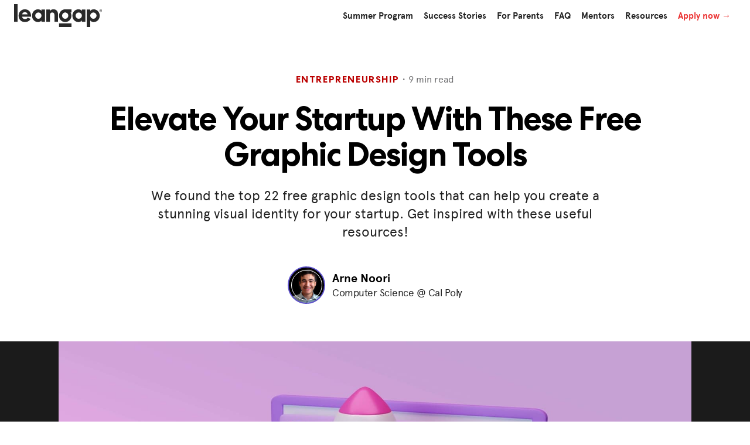

--- FILE ---
content_type: text/html
request_url: https://www.leangap.org/articles/best-free-graphic-design-tools
body_size: 15037
content:
<!DOCTYPE html><!-- Last Published: Sat Jan 17 2026 08:08:24 GMT+0000 (Coordinated Universal Time) --><html data-wf-domain="www.leangap.org" data-wf-page="606011f17291143ccb35c1c4" data-wf-site="5e90432bd516144ac7ddcb90" lang="en" data-wf-collection="606011f172911434fb35c1c2" data-wf-item-slug="best-free-graphic-design-tools"><head><meta charset="utf-8"/><title>Elevate Your Startup With These Free Graphic Design Tools</title><meta content="We found the top 22 free graphic design tools that can help you create a stunning visual identity for your startup. Get inspired with these useful resources!" name="description"/><meta content="Elevate Your Startup With These Free Graphic Design Tools" property="og:title"/><meta content="We found the top 22 free graphic design tools that can help you create a stunning visual identity for your startup. Get inspired with these useful resources!" property="og:description"/><meta content="https://cdn.prod.website-files.com/5e9cb6d11b847f674c55d722/621eabd5607ec58e017f6b6f_Rocket.jpeg" property="og:image"/><meta content="Elevate Your Startup With These Free Graphic Design Tools" property="twitter:title"/><meta content="We found the top 22 free graphic design tools that can help you create a stunning visual identity for your startup. Get inspired with these useful resources!" property="twitter:description"/><meta content="https://cdn.prod.website-files.com/5e9cb6d11b847f674c55d722/621eabd5607ec58e017f6b6f_Rocket.jpeg" property="twitter:image"/><meta property="og:type" content="website"/><meta content="summary_large_image" name="twitter:card"/><meta content="width=device-width, initial-scale=1" name="viewport"/><meta content="1YnU4xSLXwi6CQeAQ8fRplmsdHjb2i4dAjv5M-h_ryQ" name="google-site-verification"/><link href="https://cdn.prod.website-files.com/5e90432bd516144ac7ddcb90/css/leangap-new.webflow.shared.2fdc95ec9.min.css" rel="stylesheet" type="text/css" integrity="sha384-L9yV7JN9P6j+EG33wuR1H4CBuVULYr/FcEnZ3iggQg2/dHvUUgS0E/LuNQxr1AFZ" crossorigin="anonymous"/><script type="text/javascript">!function(o,c){var n=c.documentElement,t=" w-mod-";n.className+=t+"js",("ontouchstart"in o||o.DocumentTouch&&c instanceof DocumentTouch)&&(n.className+=t+"touch")}(window,document);</script><link href="https://cdn.prod.website-files.com/5e90432bd516144ac7ddcb90/5ed990c137c20cf881f1a96c_favicon-32.png" rel="shortcut icon" type="image/x-icon"/><link href="https://cdn.prod.website-files.com/5e90432bd516144ac7ddcb90/5ed990dfcde4f4015b0b6647_favicon-256.png" rel="apple-touch-icon"/><link href="https://www.leangap.org/articles/best-free-graphic-design-tools" rel="canonical"/><!-- Google Tag Manager -->
<script>(function(w,d,s,l,i){w[l]=w[l]||[];w[l].push({'gtm.start':
new Date().getTime(),event:'gtm.js'});var f=d.getElementsByTagName(s)[0],
j=d.createElement(s),dl=l!='dataLayer'?'&l='+l:'';j.async=true;j.src=
'https://www.googletagmanager.com/gtm.js?id='+i+dl;f.parentNode.insertBefore(j,f);
})(window,document,'script','dataLayer','GTM-WTXCX3N');</script>
<!-- End Google Tag Manager -->

<!-- Facebook Domain Verification -->
<meta name="facebook-domain-verification" content="mrmicyps6c7tdfo04fkywywenxe5u6" />

<style>
  
  body {
    -webkit-font-smoothing: antialiased;
    -moz-osx-font-smoothing: grayscale;
	}
  
  .article li:not(:last-child) {
    border-bottom: 1px solid #c3c3c3;
    padding-bottom: 24px;
	}
  
  .text--outline {
    color: black;
    -webkit-text-fill-color: transparent; /* Will override color (regardless of order) */
    -webkit-text-stroke-width: 1px;
    -webkit-text-stroke-color: black;
	}
  
  .text--outline-whitebg-2px {
    -webkit-text-fill-color: white; /* Will override color (regardless of order) */
    -webkit-text-stroke-width: 2px;
  }
  
  .text--outline-white {
    color: white;
    -webkit-text-fill-color: transparent; /* Will override color (regardless of order) */
    -webkit-text-stroke-width: 1px;
    -webkit-text-stroke-color: white;
	}
  
  .w-dropdown-btn, .w-dropdown-toggle, .w-dropdown-link {
    white-space: normal;
    }
  
   .review-embed a {
     border-bottom: none; 
    }
	._form-thank-you {
      color: #009fb0;
      font-size: 20px;
      line-height: 1.2;
      font-weight: 700;
      max-width: 430px;
	}
  	._error-inner {
      font-size: 14px;
      font-weight: bold;
      color: darkred;
      position: absolute;
	}
  	@media only screen and (max-width: 600px) {
      ._form-thank-you {
        font-size: 12px;
      }
      ._error-inner {
        font-size: 9px;
	  }
    }
</style>

<style>

.track-horizontal, .top-notice-bar__track {
  position: absolute;
  white-space: nowrap;
  will-change: transform;
  animation: marquee-horizontal 90s linear infinite;
  /* manipulate the speed of the marquee by changing "40s" line above*/
}

.top-notice-bar__track:hover
{
    -webkit-animation-play-state: paused;
    -moz-animation-play-state: paused;
    -o-animation-play-state: paused;
     animation-play-state: paused;
}

@keyframes marquee-horizontal {
  from { transform: translateX(0); }
  to { transform: translateX(-50%); }
}

</style>

<meta name="google-site-verification" content="LEqQEetVw21mPN5B2_dMc-XEPiIsAcj2lwXCu3jPK_4" />

<!-- Meta Pixel Code -->
<script>
!function(f,b,e,v,n,t,s)
{if(f.fbq)return;n=f.fbq=function(){n.callMethod?
n.callMethod.apply(n,arguments):n.queue.push(arguments)};
if(!f._fbq)f._fbq=n;n.push=n;n.loaded=!0;n.version='2.0';
n.queue=[];t=b.createElement(e);t.async=!0;
t.src=v;s=b.getElementsByTagName(e)[0];
s.parentNode.insertBefore(t,s)}(window, document,'script',
'https://connect.facebook.net/en_US/fbevents.js');
fbq('init', '1152021856156258');
fbq('track', 'PageView');
</script>
<noscript><img height="1" width="1" style="display:none"
src="https://www.facebook.com/tr?id=1152021856156258&ev=PageView&noscript=1"
/></noscript>
<!-- End Meta Pixel Code --><style>
.top-notice-bar {
	display: none;
 }
</style><script src="https://cdn.prod.website-files.com/5e90432bd516144ac7ddcb90%2F652d31f3dc22d7b4ee708e44%2F6632b08a22a83b051907eb89%2Fclarity_script-5.6.5.js" type="text/javascript"></script></head><body><div data-animation="default" class="primary-nav w-nav" data-easing2="ease" data-easing="ease" data-collapse="medium" role="banner" data-no-scroll="1" data-duration="400" data-doc-height="1"><div class="w-embed w-iframe"><!-- Google Tag Manager (noscript) -->
<noscript><iframe src="https://www.googletagmanager.com/ns.html?id=GTM-WTXCX3N"
height="0" width="0" style="display:none;visibility:hidden"></iframe></noscript>
<!-- End Google Tag Manager (noscript) --></div><div id="inner-noticebar" class="top-notice-bar hidden"><div class="top-notice-bar__track"><div class="top-notice-bar__text">💪  <strong>All programs sold out. </strong>Follow their journey on our insta! <a href="https://www.instagram.com/leangap/" target="_blank" class="link--noline link--yellow">@leangap</a></div><div class="top-notice-bar__text">💪  <strong>All programs sold out. </strong>Follow their journey on our insta! <a href="https://www.instagram.com/leangap/" target="_blank" class="link--noline link--yellow">@leangap</a></div><div class="top-notice-bar__text">💪  <strong>All programs sold out. </strong>Follow their journey on our insta! <a href="https://www.instagram.com/leangap/" target="_blank" class="link--noline link--yellow">@leangap</a></div><div class="top-notice-bar__text">💪  <strong>All programs sold out. </strong>Follow their journey on our insta! <a href="https://www.instagram.com/leangap/" target="_blank" class="link--noline link--yellow">@leangap</a></div><div class="top-notice-bar__text">💪  <strong>All programs sold out. </strong>Follow their journey on our insta! <a href="https://www.instagram.com/leangap/" target="_blank" class="link--noline link--yellow">@leangap</a></div><div class="top-notice-bar__text">💪  <strong>All programs sold out. </strong>Follow their journey on our insta! <a href="https://www.instagram.com/leangap/" target="_blank" class="link--noline link--yellow">@leangap</a></div><div class="top-notice-bar__text">💪  <strong>All programs sold out. </strong>Follow their journey on our insta! <a href="https://www.instagram.com/leangap/" target="_blank" class="link--noline link--yellow">@leangap</a></div><div class="top-notice-bar__text">💪  <strong>All programs sold out. </strong>Follow their journey on our insta! <a href="https://www.instagram.com/leangap/" target="_blank" class="link--noline link--yellow">@leangap</a></div><div class="top-notice-bar__text">💪  <strong>All programs sold out. </strong>Follow their journey on our insta! <a href="https://www.instagram.com/leangap/" target="_blank" class="link--noline link--yellow">@leangap</a></div><div class="top-notice-bar__text">💪  <strong>All programs sold out. </strong>Follow their journey on our insta! <a href="https://www.instagram.com/leangap/" target="_blank" class="link--noline link--yellow">@leangap</a></div><div class="top-notice-bar__text">💪  <strong>All programs sold out. </strong>Follow their journey on our insta! <a href="https://www.instagram.com/leangap/" target="_blank" class="link--noline link--yellow">@leangap</a></div><div class="top-notice-bar__text">💪  <strong>All programs sold out. </strong>Follow their journey on our insta! <a href="https://www.instagram.com/leangap/" target="_blank" class="link--noline link--yellow">@leangap</a></div><div class="top-notice-bar__text">💪  <strong>All programs sold out. </strong>Follow their journey on our insta! <a href="https://www.instagram.com/leangap/" target="_blank" class="link--noline link--yellow">@leangap</a></div><div class="top-notice-bar__text">💪  <strong>All programs sold out. </strong>Follow their journey on our insta! <a href="https://www.instagram.com/leangap/" target="_blank" class="link--noline link--yellow">@leangap</a></div></div></div><div class="nav__container"><a href="/" class="nav__logo w-nav-brand"><img src="https://cdn.prod.website-files.com/5e90432bd516144ac7ddcb90/6126f8a829c1a74a85a23497_leangap_logo_r.svg" width="150" alt=""/></a><div><nav role="navigation" class="nav__menu w-nav-menu"><a href="/summer-program" class="nav__link w-nav-link">Summer Program</a><a href="/success-stories" class="nav__link w-nav-link">Success Stories</a><a href="/for-parents" class="nav__link w-nav-link">For Parents</a><a href="https://faq.leangap.org/" target="_blank" class="nav__link w-nav-link">FAQ</a><a href="/mentors" class="nav__link w-nav-link">Mentors</a><a href="/articles" class="nav__link w-nav-link">Resources</a><a href="https://apply.leangap.org/?utm_source=website&amp;utm_medium=apply_button&amp;utm_campaign=cta_button&amp;utm_content=navbar" target="_blank" class="nav__link nav__link--apply w-nav-link">Apply now →</a></nav><a href="https://apply.leangap.org/" target="_blank" class="nav__link nav__link--apply nav__link--mobile w-nav-link">Apply now →</a><div class="menu-button w-nav-button"><div class="w-icon-nav-menu"></div></div></div></div></div><div class="section section--blog-header"><div class="container container--center-flex"><div><a href="/articles-category/entrepreneurship" class="category__link link--noline w-inline-block"><div style="color:hsla(0, 100.00%, 36.58%, 1.00)" class="blog-featured__category">Entrepreneurship</div></a><div class="blog-featured__time">・</div><div class="blog-featured__time">9</div><div class="blog-featured__time"> min read</div></div><h1 class="blog-featured__title blog-featured__title-inner">Elevate Your Startup With These Free Graphic Design Tools</h1><div class="blog-featured__summary">We found the top 22 free graphic design tools that can help you create a stunning visual identity for your startup. Get inspired with these useful resources!</div><a href="/author/arne-noori" class="author link--noline w-inline-block"><div style="background-image:url(&quot;https://cdn.prod.website-files.com/5e9cb6d11b847f674c55d722/620a01844ae14d80327385b2_profile-pictures-1.jpg&quot;)" class="blog-featured__author-img-container"><div class="blog-featured__author-border"></div></div><div><div class="blog-featured__author">Arne Noori</div><div class="blog-featured__author-role">Computer Science @ Cal Poly</div></div></a></div></div><div class="bg-dark-gray"><img alt="" src="https://cdn.prod.website-files.com/5e9cb6d11b847f674c55d722/621eabd5607ec58e017f6b6f_Rocket.jpeg" sizes="100vw" srcset="https://cdn.prod.website-files.com/5e9cb6d11b847f674c55d722/621eabd5607ec58e017f6b6f_Rocket-p-500.jpeg 500w, https://cdn.prod.website-files.com/5e9cb6d11b847f674c55d722/621eabd5607ec58e017f6b6f_Rocket-p-800.jpeg 800w, https://cdn.prod.website-files.com/5e9cb6d11b847f674c55d722/621eabd5607ec58e017f6b6f_Rocket-p-1080.jpeg 1080w, https://cdn.prod.website-files.com/5e9cb6d11b847f674c55d722/621eabd5607ec58e017f6b6f_Rocket-p-1600.jpeg 1600w, https://cdn.prod.website-files.com/5e9cb6d11b847f674c55d722/621eabd5607ec58e017f6b6f_Rocket-p-2000.jpeg 2000w, https://cdn.prod.website-files.com/5e9cb6d11b847f674c55d722/621eabd5607ec58e017f6b6f_Rocket-p-2600.jpeg 2600w, https://cdn.prod.website-files.com/5e9cb6d11b847f674c55d722/621eabd5607ec58e017f6b6f_Rocket-p-3200.jpeg 3200w, https://cdn.prod.website-files.com/5e9cb6d11b847f674c55d722/621eabd5607ec58e017f6b6f_Rocket.jpeg 5000w" class="main-post-image"/></div><div class="section-2 article-section"><div class="progress-bar-section"><div class="main-container main--mobile-form"><div class="article-progress-bar-title"><div class="div-block-5"><h6 class="article__fixed-title">Elevate Your Startup With These Free Graphic Design Tools</h6><div class="text-block-4">Join <strong>10,000+</strong> entrepreneurs and startup-builders getting ahead of the game.</div><div class="text-block-4 subtitle--mobileonline">Join <strong>10,000+</strong> entrepreneurs getting ahead.</div></div><div class="form-divblock"><div data-wf--footer-newsletter-form--variant="small" class="form-block-2 w-variant-6fa6c260-daac-6f31-0c4c-8b71fae80701 w-form"><form id="wf-form-Footer---Newsletter-Form" name="wf-form-Footer---Newsletter-Form" data-name="Footer - Newsletter Form" method="get" data-webflow-hubspot-api-form-url="https://hubspotonwebflow.com/api/forms/7328ebe6-7ffd-4c4f-be14-a529ac7a1571" class="form w-variant-6fa6c260-daac-6f31-0c4c-8b71fae80701" data-wf-page-id="606011f17291143ccb35c1c4" data-wf-element-id="c18c323c-3db3-29ab-0a1e-e76a7d2b4e94" data-turnstile-sitekey="0x4AAAAAAAQTptj2So4dx43e"><div id="w-node-c18c323c-3db3-29ab-0a1e-e76a7d2b4e95-7d2b4e93"><label for="name-2" class="field-label w-variant-6fa6c260-daac-6f31-0c4c-8b71fae80701">First name*</label><input class="text-field w-input" data-wfhsfieldname="FormTextInput-2" maxlength="256" name="name-2" data-name="Name 2" placeholder="Your first name" type="text" id="name-2" required=""/></div><div><label for="email-2" class="field-label w-variant-6fa6c260-daac-6f31-0c4c-8b71fae80701">Email*</label><input class="text-field w-input" data-wfhsfieldname="FormTextInput-3" maxlength="256" name="email-2" data-name="Email 2" placeholder="Your email" type="email" id="email-2" required=""/></div><input type="submit" data-wait="Please wait..." id="w-node-c18c323c-3db3-29ab-0a1e-e76a7d2b4e9d-7d2b4e93" class="submit-button w-variant-6fa6c260-daac-6f31-0c4c-8b71fae80701 w-button" value="Subscribe"/><input type="hidden" name="hutk" value=""/><input type="hidden" name="ipAddress" value=""/><input type="hidden" name="pageUri" value=""/><input type="hidden" name="pageId" value=""/><input type="hidden" name="pageName" value=""/></form><div class="success-message-2 w-variant-6fa6c260-daac-6f31-0c4c-8b71fae80701 w-form-done"><div>Thank you! Your submission has been received!</div></div><div class="error-message-2 w-variant-6fa6c260-daac-6f31-0c4c-8b71fae80701 w-form-fail"><div>Oops! Something went wrong while submitting the form.</div></div></div></div></div></div><div class="article-progress-bar-container"><div class="article-progress-bar"></div></div></div><div class="main-container"><div class="w-layout-grid article-grid"><div class="article-author-aside"><div class="author-2 small-text sidebar"><div>Published by </div><div>Leangap®</div></div><div class="author-bio-text muted">Where teenagers become real entrepreneurs.</div><div><div class="social-links-2 article-share-links"><a href="https://www.linkedin.com/school/leangap/" target="_blank" class="social-link round w-inline-block"><img src="https://cdn.prod.website-files.com/5e90432bd516144ac7ddcb90/6067e015981fe65aeaaf00ac_linkedin.svg" width="15" alt="" class="social-icon-small"/></a><a href="https://www.instagram.com/leangap/" target="_blank" class="social-link round w-inline-block"><img src="https://cdn.prod.website-files.com/5e90432bd516144ac7ddcb90/6068bf3e3013aa47bf073639_instagram-b.svg" alt="" class="social-icon-small"/></a><a href="https://tiktok.com/@leangap/" target="_blank" class="social-link round w-inline-block"><img src="https://cdn.prod.website-files.com/5e90432bd516144ac7ddcb90/643dc897ed2b1e58bec12942_tiktok.svg" height="" alt="" class="social-icon-small"/></a></div></div></div><div class="article-container"><div class="article w-richtext"><p>You know that design is key to your success if you&#x27;re a startup. To create a beautiful and user-friendly product, you need the right tools. That&#x27;s why we&#x27;ve compiled a list of the best free graphic design tools to help you elevate your startup. We&#x27;ve got you covered whether you&#x27;re in the planning phase, the building phase, or the execute phase. So what are you waiting for? Start using these tools today!</p><p>Creating a startup is hard; going from zero to one is the most challenging stage in starting a company, but these free tools online can help you go from concept generation to creating a minimally viable product. The planning phase will include developing your client journey and designing your business profile. Creating your corporate logo, developing prototypes, and building your website are all activities that will be covered during the build phase. Finally, executing your campaign will entail marketing and improving your pitch deck.</p><h2><strong>Plan:</strong></h2><p><a href="http://uxpressia.com/"><strong>Uxpressia</strong></a><strong> - Create professional customer journey maps.</strong></p><figure class="w-richtext-align-center w-richtext-figure-type-image"><div><img src="https://cdn.prod.website-files.com/5e9cb6d11b847f674c55d722/621eac3108fed30bf087392b_Uxpressia.png" loading="lazy" alt=""/></div></figure><p>After coming up with your company idea, the first step is to identify your target customer. Where are your customers located, what is the age range, demographic, what are their needs, and how do you plan to solve them? Uxpressia allows you to create beautiful customer journey maps, personas, and impact maps. With over 70 templates, Uxpressia allows you to build 1 project for free.</p><p><a href="https://www.figma.com/"><strong>Figma</strong></a><strong> - Prototyping and design collaboration</strong></p><figure class="w-richtext-align-center w-richtext-figure-type-image"><div><img src="https://cdn.prod.website-files.com/5e9cb6d11b847f674c55d722/621eac5b08fed31eae87392f_Figma.png" loading="lazy" alt=""/></div></figure><p>Once you have your target customer nailed down, the next step is to start creating designs and prototypes of your product. Figma is a great way to do this as it allows for real-time collaboration with other team members, meaning everyone can work on the same design simultaneously. It also has over 100 built-in fonts and a wide range of templates to get you started. You can create unlimited projects for free! Figma is one of the most popular free design tools globally, with thousands of free UI kits, templates, and various freebies available.</p><p><a href="https://www.invisionapp.com/"><strong>InVision</strong></a><strong> - Interactive user flows</strong></p><figure class="w-richtext-align-center w-richtext-figure-type-image"><div><img src="https://cdn.prod.website-files.com/5e9cb6d11b847f674c55d722/621eac7060df4174848f1005_Invisiom.png" loading="lazy" alt=""/></div></figure><p>When designing your website or app, it&#x27;s important to consider how users will flow through it. Now that you have a rough design from Figma , you can take the next step. InVision Studio helps you map through the user flow. It’s perfect for creating high-quality prototypes and allows you to create interactive user flows, which can be really useful when trying to get feedback from potential customers or stakeholders. You can also add animations and transitions to your designs, making them look even more realistic.</p><p><a href="https://overflow.io/"><strong>Overflow</strong></a><strong> - Create interactive user flow diagrams that tell a story</strong></p><figure class="w-richtext-align-center w-richtext-figure-type-image"><div><img src="https://cdn.prod.website-files.com/5e9cb6d11b847f674c55d722/621eac8bac2d0964f3161edb_overflow.png" loading="lazy" alt=""/></div></figure><p>If you need to create diagrams or flowcharts, Overflow is a great option. It’s easy to use and lets you quickly create interactive diagrams that are both beautiful and informative. Overflow works seamlessly with Figma, Sketch, Adobe XD, and Photoshop. Overflow has the competitive advantage over InVision when it comes to creating diagrams and flowcharts, while InVision is tailored more-so to animation, prototyping, and has better tools for team collaboration.</p><h2><strong>Build:</strong></h2><p>Once you have your designs ready, it’s time to start building your product.</p><p><a href="https://www.logotouse.com/"><strong>Logotouse</strong></a><strong> - Free Open Source logos</strong></p><figure class="w-richtext-align-center w-richtext-figure-type-image"><div><img src="https://cdn.prod.website-files.com/5e9cb6d11b847f674c55d722/621eac9903cf46778a87a440_logotouse.png" loading="lazy" alt=""/></div></figure><p>At the beginning of creating your startup, logos can be trivial. Don&#x27;t waste too much time creating your logo, as it can get modified later. The main focus should be on building your MVP and product. <a href="http://Logotouse.com">Logotouse.com</a> has hundreds of logos open to download right now to plug and play into your startup.</p><p><a href="https://proto.io/"><strong>Proto.io</strong></a><strong> - Free prototyping software to test user experience</strong></p><figure class="w-richtext-align-center w-richtext-figure-type-image"><div><img src="https://cdn.prod.website-files.com/5e9cb6d11b847f674c55d722/621eacb503cf465eb187b8c6_protoio.png" loading="lazy" alt=""/></div></figure><p>Credit: <a href="http://Proto.io">Proto.io</a></p><p>You will most likely be building a web app that requires some high-fidelity prototypes before development at the startup stage. After you have gathered an outline of the product you want to build from the planning stage, <a href="http://proto.io">proto.io</a> is a tool for creation. You can make those with <a href="http://Proto.io">Proto.io</a> for free with their free trial; after that it&#x27;s half off for students with a .edu email. <a href="http://Proto.io">Proto.io</a> is a powerful all-in-one tool that allows you to create responsive prototypes, that can easily be imported to the web.</p><p><a href="https://principles.design/"><strong>Principles.design</strong></a><strong> - An open-source collection of the top design principles and methods</strong></p><figure class="w-richtext-align-center w-richtext-figure-type-image"><div><img src="https://cdn.prod.website-files.com/5e9cb6d11b847f674c55d722/621eacc0d4a0cf4843a14bfc_deisgnprinciples.png" loading="lazy" alt=""/></div></figure><p>Principles.design is a great resource for startup teams who want to focus on design from the beginning. The site includes articles, videos, and books that are all open-source, so you can learn everything about design without spending any money.</p><p><a href="https://www.lapa.ninja/"><strong>Lapa.ninja - Find inspiration for the best landing pages</strong></a></p><figure class="w-richtext-align-center w-richtext-figure-type-image"><div><img src="https://cdn.prod.website-files.com/5e9cb6d11b847f674c55d722/621eacce08fed353cf87394e_lapaninja.png" loading="lazy" alt=""/></div></figure><p>Having a startup landing page is an absolute must in the startup world. Building and design can be tricky since there are so many pieces that need to come together. Headlines, body copy, icons, buttons, forms, and other elements need to work together flawlessly for your startup landing page to convert visitors into users or buyers.</p><p>Lapa Ninja has hundreds of examples of beautiful startup landing pages from dozens of companies and industries so you can get inspired by the best in the business before building your own startup’s website.</p><p><a href="https://webflow.com/"><strong>Webflow</strong></a><strong> - The no-code website builder for startups</strong></p><figure class="w-richtext-align-center w-richtext-figure-type-image"><div><img src="https://cdn.prod.website-files.com/5e9cb6d11b847f674c55d722/621eacde33e3c84ba1f668b4_webflow.png" loading="lazy" alt=""/></div></figure><p>When it comes to building your startup website, Webflow is one of the best options out there that allows you to create beautiful websites without writing any code and has full CMS integration so even non-techies can manage their own content. They have a forever-free plan as well as startup pricing plans where you can qualify for up to $2,500 on credits towards a team plan. Webflow has dozens of cloneable templates <a href="https://webflow.com/websites/cloneable">here</a> to create your startup website in one click without code.</p><h2><strong>Execute</strong></h2><p>Now that you have a beautiful website design, customer persona, and prototypes, it’s time to tie it all together.</p><p><a href="https://www.canva.com/"><strong>Canva</strong></a><strong> - The startup design powerhouse for illustrations and graphics</strong></p><figure class="w-richtext-align-center w-richtext-figure-type-image"><div><img src="https://cdn.prod.website-files.com/5e9cb6d11b847f674c55d722/621eacecbfdbcd111caa8ca9_canava.png" loading="lazy" alt=""/></div></figure><p>Canva is an amazing startup that has taken the world by storm over the last few years with its easy-to-use platform for creating any kind of graphic from social media posts, flyers, infographics, and even entire websites. With a library of over a million free stock photos and illustrations as well as tools for customizing fonts, colors, and layouts, you can create any kind of design you need in minutes. Plus, they offer team plans with unlimited storage so your whole startup can get creative. Canva&#x27;s templates are easy to use and allow you to create beautiful graphics for your startup&#x27;s social media.</p><p><a href="https://colorhunt.co/"><strong>Color Hunt</strong></a><strong> - The best place to find startup color inspiration</strong></p><figure class="w-richtext-align-center w-richtext-figure-type-image"><div><img src="https://cdn.prod.website-files.com/5e9cb6d11b847f674c55d722/621eacfbfad2b4060be46a9f_colorhunt.png" loading="lazy" alt=""/></div></figure><p>When it comes to finding great colors for your startup branding, Color Hunt should be your go-to source. They have a constantly updating library of startup color palettes for you to choose from. You can even use their website or plugin to generate random color palettes if you&#x27;re in a hurry.</p><p><strong>Free stock photos - The best websites to find startup images</strong></p><p>When it comes to finding startup images, there are so many resources out there that it can be hard to know where exactly you&#x27;ll find the right ones for your startup. To make things easier, we&#x27;ve put together a list of our favorite free stock photo sites as well as places where startups go when they need illustrations or icons: Unsplash, Pexels, <a href="http://Freephotos.cc">Freephotos.cc</a>, Burst by Shopify, Creative Commons Search, and Public Domain Pictures.</p><figure class="w-richtext-align-center w-richtext-figure-type-image"><div><img src="https://cdn.prod.website-files.com/5e9cb6d11b847f674c55d722/621ead157a27bc17a2f6e18f_Unsplash.png" loading="lazy" alt=""/></div></figure><p><a href="https://unsplash.com/"><strong>Unsplash</strong></a> - With over one million images, Unsplash is our go-to for startup photos. It has a huge library of high quality, royalty-free images and you can search by keyword or browse collections.</p><p><a href="https://www.pexels.com/"><strong>Pexels</strong></a> - Pexels is another great resource for startup photos with a wide selection to choose from. You can also filter results by license type and color.</p><p><a href="https://freephotos.cc/en"><strong>Freephotos.cc</strong></a> - Offers similar search capabilities as Unsplash and Pexels, with a library of photos that can be filtered by license type.</p><p><a href="https://burst.shopify.com/"><strong>Burst by Shopify</strong></a> - Burst is a free stock photography site created by Shopify. It has high-quality images in a various categories and is made with eco commerce stores in mind.</p><p><a href="https://wordpress.org/openverse/?referrer=creativecommons.org"><strong>Creative Commons Search</strong></a> -  If you want to search for startup photos across many different free stock photo websites at once, use Creative Commons Search. This site has over 600 million items and allows you to filter results by image size and license type so that the only images that appear in your search are the ones available for commercial purposes.</p><p><a href="https://www.rawpixel.com/category/53/public-domain?filter=all&amp;sort=trending"><strong>Public Domain Pictures</strong></a> - Public Domain images are open for any project and include famous art throughout history that now falls under the public domain.</p><p><strong>Free illustrations - The best websites to find startup illustrations and icons to level up your pitch deck</strong></p><figure class="w-richtext-align-center w-richtext-figure-type-image"><div><img src="https://cdn.prod.website-files.com/5e9cb6d11b847f674c55d722/621ead24d4a0cfa543a1dccf_undraw.png" loading="lazy" alt=""/></div></figure><p><a href="https://undraw.co/illustrations"><strong>unDraw</strong></a> - You can use the startup illustrations from <a href="http://Undraw.co">Undraw.co</a> for both commercial and personal projects. These illustrations are perfect for your pitch deck.</p><p><a href="https://icons8.com/"><strong>Icons8</strong></a> -  <a href="http://Icons8.com">Icons8.com</a> has hundreds of high-quality icons to use in your prototype, MVP, graphics, or pitch deck!</p><p><a href="https://blush.design/"><strong>Blush.design</strong></a> - Tell your story with hundreds of high-quality illustrations. Blush has a growing library of fun, vibrant colors to pop your company&#x27;s branding.</p><p><strong>Free mockups - The best websites to find mockups to display your product</strong></p><figure class="w-richtext-align-center w-richtext-figure-type-image"><div><img src="https://cdn.prod.website-files.com/5e9cb6d11b847f674c55d722/621ead3908fed33d7a873a07_lsgraphics.png" loading="lazy" alt=""/></div></figure><p><a href="https://www.ls.graphics/free-mockups"><strong>Ls.graphics</strong></a> - Ls.graphics offers free mockups for presentations and UI. Use them for the highest quality digital mockups, display your startups app on computers, tablets, or phones.</p><p><a href="https://mockups-design.com/"><strong>Mockups-Design</strong></a> -  Mockups-design is another great free resource for mockups. They have a wide variety of mockups to choose from and are unique in physical product mockups.</p><h2><strong>In summary</strong></h2><p>The best way to sum up these tools is that they’re all great resources when you need quality visuals to help communicate your startup ideas, whether it’s during the planning phase, the building phase, or the execute phase. And best of all, they’re all free! So go ahead and start using them today to level up your startup.</p><p>Now that you have the tools, learn the skills to turn your startup dreams into reality. Apply to Leangap today to learn skills to build the next great start up.</p><p>Happy designing!</p><p>‍</p></div><div class="cta-blog-end"><img src="https://cdn.prod.website-files.com/5e90432bd516144ac7ddcb90/608fae69787498de226ca96d_separator-dots.svg" loading="lazy" alt="" class="cta-blog-end__separator"/><div class="cta-blog-end__content"><div class="cta-blog-end__heading">Do you want to become a true leader?</div><div class="cta-blog-end__text">Leangap® turns ambitious teenagers like you into startup founders. Our programs help you launch an impactful startup with the guidance of mentors who have launched startups themselves. With Leangap you&#x27;ll acquire real customers and engage with genuine investors, away from a classroom setting, making you a true leader. Come meet your future co-founders and launch your first of many companies!</div><a href="https://apply.leangap.org/signup">Apply now →</a></div></div><div class="article-author-section"><div class="article-author"><a href="/author/arne-noori" class="author-avatar-link link--noline w-inline-block"><img alt="" src="https://cdn.prod.website-files.com/5e9cb6d11b847f674c55d722/620a01844ae14d80327385b2_profile-pictures-1.jpg" sizes="100vw" srcset="https://cdn.prod.website-files.com/5e9cb6d11b847f674c55d722/620a01844ae14d80327385b2_profile-pictures-1-p-500.jpeg 500w, https://cdn.prod.website-files.com/5e9cb6d11b847f674c55d722/620a01844ae14d80327385b2_profile-pictures-1.jpg 699w" class="avatar"/></a><div class="article-author-contents"><div><a href="/author/arne-noori" class="author-2 link--noline w-inline-block"><div class="text-block-2">Written by </div><div class="text-block-3">Arne Noori</div></a><div class="social-links-2 article-author-social-links"><div class="div-block-6"><a href="https://www.linkedin.com/in/arnenoori/" target="_blank" class="social-link round w-inline-block"><img src="https://cdn.prod.website-files.com/5e90432bd516144ac7ddcb90/6067e015981fe65aeaaf00ac_linkedin.svg" width="15" alt="" class="social-icon-small"/></a><a href="#" class="social-link round w-inline-block w-condition-invisible"><img src="https://cdn.prod.website-files.com/5e90432bd516144ac7ddcb90/6068ecaedd78fd65a16e23c6_external-link.svg" width="15" alt="" class="social-icon-small"/></a></div></div></div><div class="author-bio-text w-richtext"><p>Currently studying computer science at Cal Poly, Arne is impassioned by technology and how artificial intelligence is creating a more sustainable world. He is the co-founder of Restocked, and a mentor to teenagers looking to break into entrepreneurship and technology. He specializes in graphic design, computer science, and web development.</p></div></div></div></div></div></div></div></div><div class="section"><div class="container"><h2 class="article__related-articles-title">Keep getting ahead</h2><div class="w-dyn-list"><div role="list" class="blog-grid w-dyn-items"><div role="listitem" class="w-dyn-item"><div class="blog-grid__article"><div><a href="/articles/guide-getting-accepted-leangap" class="blog-grid__image-cont link--noline w-inline-block"><img alt="" src="https://cdn.prod.website-files.com/5e9cb6d11b847f674c55d722/694471af92cdfdb6f5b7866a_accepted-leangap-application.webp" sizes="100vw" srcset="https://cdn.prod.website-files.com/5e9cb6d11b847f674c55d722/694471af92cdfdb6f5b7866a_accepted-leangap-application-p-500.webp 500w, https://cdn.prod.website-files.com/5e9cb6d11b847f674c55d722/694471af92cdfdb6f5b7866a_accepted-leangap-application-p-800.webp 800w, https://cdn.prod.website-files.com/5e9cb6d11b847f674c55d722/694471af92cdfdb6f5b7866a_accepted-leangap-application-p-1080.webp 1080w, https://cdn.prod.website-files.com/5e9cb6d11b847f674c55d722/694471af92cdfdb6f5b7866a_accepted-leangap-application.webp 1332w" class="blog-grid__image"/></a><div><a href="/articles-category/guides" class="category__link link--noline w-inline-block"><div style="color:hsla(139, 100.00%, 41.57%, 1.00)" class="blog-featured__category blog-grid__category--small">Guides</div></a><div class="blog-featured__time blog-grid__time--small">・</div><div class="blog-featured__time blog-grid__time--small">7</div><div class="blog-featured__time blog-grid__time--small"> min read</div></div><a href="/articles/guide-getting-accepted-leangap" class="post-link-block link--noline w-inline-block"><h2 class="blog-grid__title">A Beginner’s Guide to Getting Accepted into Leangap</h2></a></div><a href="/author/marianna-biraki" class="blog-grid__author-cont link--noline w-inline-block"><div style="background-image:url(&quot;https://cdn.prod.website-files.com/5e9cb6d11b847f674c55d722/67b63cb61bea07360dd89e0f_marianna.webp&quot;)" class="blog-grid__author-img-container"></div><div><div class="blog-grid__author">Marianna Biraki</div><div class="blog-grid__author-comma">,</div><div class="blog-grid__author-role">SEO Copywriter &amp; Digital Marketing Strategist</div></div></a></div></div><div role="listitem" class="w-dyn-item"><div class="blog-grid__article"><div><a href="/articles/launchx-vs-leangap-an-evidence-based-comparison" class="blog-grid__image-cont link--noline w-inline-block"><img alt="" src="https://cdn.prod.website-files.com/5e9cb6d11b847f674c55d722/679cee0d3272ac081b050097_launchx-vs-leangap.jpg" sizes="100vw" srcset="https://cdn.prod.website-files.com/5e9cb6d11b847f674c55d722/679cee0d3272ac081b050097_launchx-vs-leangap-p-500.jpg 500w, https://cdn.prod.website-files.com/5e9cb6d11b847f674c55d722/679cee0d3272ac081b050097_launchx-vs-leangap-p-800.jpg 800w, https://cdn.prod.website-files.com/5e9cb6d11b847f674c55d722/679cee0d3272ac081b050097_launchx-vs-leangap-p-1080.jpg 1080w, https://cdn.prod.website-files.com/5e9cb6d11b847f674c55d722/679cee0d3272ac081b050097_launchx-vs-leangap.jpg 1200w" class="blog-grid__image"/></a><div><a href="/articles-category/insider-look" class="category__link link--noline w-inline-block"><div style="color:hsla(37, 100.00%, 43.91%, 1.00)" class="blog-featured__category blog-grid__category--small">Insider Look</div></a><div class="blog-featured__time blog-grid__time--small">・</div><div class="blog-featured__time blog-grid__time--small">8</div><div class="blog-featured__time blog-grid__time--small"> min read</div></div><a href="/articles/launchx-vs-leangap-an-evidence-based-comparison" class="post-link-block link--noline w-inline-block"><h2 class="blog-grid__title">LaunchX vs Leangap: An Evidence-based Comparison</h2></a></div><a href="/author/sadok-cervantes" class="blog-grid__author-cont link--noline w-inline-block"><div style="background-image:url(&quot;https://cdn.prod.website-files.com/5e9cb6d11b847f674c55d722/622c5201c12c51983cba32d9_me-italy.jpg&quot;)" class="blog-grid__author-img-container"></div><div><div class="blog-grid__author">Sadok Cervantes</div><div class="blog-grid__author-comma">,</div><div class="blog-grid__author-role">Managing Director at Leangap</div></div></a></div></div><div role="listitem" class="w-dyn-item"><div class="blog-grid__article"><div><a href="/articles/spikey-success" class="blog-grid__image-cont link--noline w-inline-block"><img alt="" src="https://cdn.prod.website-files.com/5e9cb6d11b847f674c55d722/67aa1951b683d3317ce8c87d_Spikey.webp" sizes="100vw" srcset="https://cdn.prod.website-files.com/5e9cb6d11b847f674c55d722/67aa1951b683d3317ce8c87d_Spikey-p-500.webp 500w, https://cdn.prod.website-files.com/5e9cb6d11b847f674c55d722/67aa1951b683d3317ce8c87d_Spikey-p-800.webp 800w, https://cdn.prod.website-files.com/5e9cb6d11b847f674c55d722/67aa1951b683d3317ce8c87d_Spikey.webp 1000w" class="blog-grid__image"/></a><div><a href="/articles-category/success-stories" class="category__link link--noline w-inline-block"><div style="color:hsla(245.95041322314046, 53.30%, 55.49%, 1.00)" class="blog-featured__category blog-grid__category--small">Success Stories</div></a><div class="blog-featured__time blog-grid__time--small">・</div><div class="blog-featured__time blog-grid__time--small">7</div><div class="blog-featured__time blog-grid__time--small"> min read</div></div><a href="/articles/spikey-success" class="post-link-block link--noline w-inline-block"><h2 class="blog-grid__title">Spikey: From a Dorm Room to a Global Movement</h2></a></div><a href="/author/abigail-goddard" class="blog-grid__author-cont link--noline w-inline-block"><div style="background-image:url(&quot;https://cdn.prod.website-files.com/5e9cb6d11b847f674c55d722/67aa134d86aa196d1aafe41c_abbie.webp&quot;)" class="blog-grid__author-img-container"></div><div><div class="blog-grid__author">Abigail Goddard</div><div class="blog-grid__author-comma">,</div><div class="blog-grid__author-role">Spikey co-founder and Leangap Alumni 2024</div></div></a></div></div><div role="listitem" class="w-dyn-item"><div class="blog-grid__article"><div><a href="/articles/is-leangap-worth-it" class="blog-grid__image-cont link--noline w-inline-block"><img alt="" src="https://cdn.prod.website-files.com/5e9cb6d11b847f674c55d722/66ccbcacdb80b14660ee7c0b_leangap-worth-it.jpg" sizes="100vw" srcset="https://cdn.prod.website-files.com/5e9cb6d11b847f674c55d722/66ccbcacdb80b14660ee7c0b_leangap-worth-it-p-500.jpg 500w, https://cdn.prod.website-files.com/5e9cb6d11b847f674c55d722/66ccbcacdb80b14660ee7c0b_leangap-worth-it-p-800.jpg 800w, https://cdn.prod.website-files.com/5e9cb6d11b847f674c55d722/66ccbcacdb80b14660ee7c0b_leangap-worth-it-p-1080.jpg 1080w, https://cdn.prod.website-files.com/5e9cb6d11b847f674c55d722/66ccbcacdb80b14660ee7c0b_leangap-worth-it.jpg 1200w" class="blog-grid__image"/></a><div><a href="/articles-category/entrepreneurship" class="category__link link--noline w-inline-block"><div style="color:hsla(0, 100.00%, 36.58%, 1.00)" class="blog-featured__category blog-grid__category--small">Entrepreneurship</div></a><div class="blog-featured__time blog-grid__time--small">・</div><div class="blog-featured__time blog-grid__time--small">4</div><div class="blog-featured__time blog-grid__time--small"> min read</div></div><a href="/articles/is-leangap-worth-it" class="post-link-block link--noline w-inline-block"><h2 class="blog-grid__title">Is Leangap Worth It?</h2></a></div><a href="/author/arne-noori" class="blog-grid__author-cont link--noline w-inline-block"><div style="background-image:url(&quot;https://cdn.prod.website-files.com/5e9cb6d11b847f674c55d722/620a01844ae14d80327385b2_profile-pictures-1.jpg&quot;)" class="blog-grid__author-img-container"></div><div><div class="blog-grid__author">Arne Noori</div><div class="blog-grid__author-comma">,</div><div class="blog-grid__author-role">Computer Science @ Cal Poly</div></div></a></div></div><div role="listitem" class="w-dyn-item"><div class="blog-grid__article"><div><a href="/articles/scale-your-entrepreneurship-journey" class="blog-grid__image-cont link--noline w-inline-block"><img alt="" src="https://cdn.prod.website-files.com/5e9cb6d11b847f674c55d722/666cca69573395c1d29884f9_advice-for-teens-entrepreneurs.webp" class="blog-grid__image"/></a><div><a href="/articles-category/guides" class="category__link link--noline w-inline-block"><div style="color:hsla(139, 100.00%, 41.57%, 1.00)" class="blog-featured__category blog-grid__category--small">Guides</div></a><div class="blog-featured__time blog-grid__time--small">・</div><div class="blog-featured__time blog-grid__time--small">5</div><div class="blog-featured__time blog-grid__time--small"> min read</div></div><a href="/articles/scale-your-entrepreneurship-journey" class="post-link-block link--noline w-inline-block"><h2 class="blog-grid__title">How to Scale your Entrepreneurship Journey</h2></a></div><a href="/author/ejz" class="blog-grid__author-cont link--noline w-inline-block"><div style="background-image:url(&quot;https://cdn.prod.website-files.com/5e9cb6d11b847f674c55d722/6626222a561a48a077c10f4c_evan-zimmerman.webp&quot;)" class="blog-grid__author-img-container"></div><div><div class="blog-grid__author">Evan Zimmerman</div><div class="blog-grid__author-comma">,</div><div class="blog-grid__author-role">Co-founder and CEO at Edge | Judge at Leangap</div></div></a></div></div><div role="listitem" class="w-dyn-item"><div class="blog-grid__article"><div><a href="/articles/6-successful-companies-founded-by-teen-entrepreneurs" class="blog-grid__image-cont link--noline w-inline-block"><img alt="" src="https://cdn.prod.website-files.com/5e9cb6d11b847f674c55d722/65ac1f7ad0522b00d61d7f7b_teen-entrepreneurs.webp" sizes="100vw" srcset="https://cdn.prod.website-files.com/5e9cb6d11b847f674c55d722/65ac1f7ad0522b00d61d7f7b_teen-entrepreneurs-p-500.webp 500w, https://cdn.prod.website-files.com/5e9cb6d11b847f674c55d722/65ac1f7ad0522b00d61d7f7b_teen-entrepreneurs-p-800.webp 800w, https://cdn.prod.website-files.com/5e9cb6d11b847f674c55d722/65ac1f7ad0522b00d61d7f7b_teen-entrepreneurs-p-1080.webp 1080w, https://cdn.prod.website-files.com/5e9cb6d11b847f674c55d722/65ac1f7ad0522b00d61d7f7b_teen-entrepreneurs.webp 1332w" class="blog-grid__image"/></a><div><a href="/articles-category/entrepreneurship" class="category__link link--noline w-inline-block"><div style="color:hsla(0, 100.00%, 36.58%, 1.00)" class="blog-featured__category blog-grid__category--small">Entrepreneurship</div></a><div class="blog-featured__time blog-grid__time--small">・</div><div class="blog-featured__time blog-grid__time--small">8</div><div class="blog-featured__time blog-grid__time--small"> min read</div></div><a href="/articles/6-successful-companies-founded-by-teen-entrepreneurs" class="post-link-block link--noline w-inline-block"><h2 class="blog-grid__title">6 Successful Companies Founded by Teen Entrepreneurs</h2></a></div><a href="/author/chelly-fontalvo" class="blog-grid__author-cont link--noline w-inline-block"><div style="background-image:url(&quot;https://cdn.prod.website-files.com/5e9cb6d11b847f674c55d722/606fb0119681b4bce066a01a_Author_Chelly.jpg&quot;)" class="blog-grid__author-img-container"></div><div><div class="blog-grid__author">Chelly Fontalvo</div><div class="blog-grid__author-comma">,</div><div class="blog-grid__author-role">Head of Communications at Leangap</div></div></a></div></div></div></div></div></div><footer class="footer"><div class="container container--footer"><div id="w-node-_99a2f006-b542-7145-7eed-c282b3957404-b3957402" class="div-block-4"><img src="https://cdn.prod.website-files.com/5e90432bd516144ac7ddcb90/6126f94c93fa74653cd3be2c_leangap_logo_r_white.svg" width="120" alt="" class="footer_logo"/><div class="margin-bottom margin-medium"><p class="text-color-white">Receive free startup resources in your email</p></div><div data-wf--footer-newsletter-form--variant="base" class="form-block-2 w-form"><form id="wf-form-Footer---Newsletter-Form" name="wf-form-Footer---Newsletter-Form" data-name="Footer - Newsletter Form" method="get" data-webflow-hubspot-api-form-url="https://hubspotonwebflow.com/api/forms/7328ebe6-7ffd-4c4f-be14-a529ac7a1571" class="form" data-wf-page-id="606011f17291143ccb35c1c4" data-wf-element-id="c18c323c-3db3-29ab-0a1e-e76a7d2b4e94" data-turnstile-sitekey="0x4AAAAAAAQTptj2So4dx43e"><div id="w-node-c18c323c-3db3-29ab-0a1e-e76a7d2b4e95-7d2b4e93"><label for="name-2" class="field-label">First name*</label><input class="text-field w-input" data-wfhsfieldname="FormTextInput-2" maxlength="256" name="name-2" data-name="Name 2" placeholder="Your first name" type="text" id="name-2" required=""/></div><div><label for="email-2" class="field-label">Email*</label><input class="text-field w-input" data-wfhsfieldname="FormTextInput-3" maxlength="256" name="email-2" data-name="Email 2" placeholder="Your email" type="email" id="email-2" required=""/></div><input type="submit" data-wait="Please wait..." id="w-node-c18c323c-3db3-29ab-0a1e-e76a7d2b4e9d-7d2b4e93" class="submit-button w-button" value="Subscribe"/><input type="hidden" name="hutk" value=""/><input type="hidden" name="ipAddress" value=""/><input type="hidden" name="pageUri" value=""/><input type="hidden" name="pageId" value=""/><input type="hidden" name="pageName" value=""/></form><div class="success-message-2 w-form-done"><div>Thank you! Your submission has been received!</div></div><div class="error-message-2 w-form-fail"><div>Oops! Something went wrong while submitting the form.</div></div></div></div><div id="w-node-_99a2f006-b542-7145-7eed-c282b3957409-b3957402" class="footer__container-right"><ul id="w-node-_60571664-b7c9-dab0-ac6f-203c2b2c9713-b3957402" role="list" class="w-list-unstyled"><li class="footer-link__container-list"><a href="https://www.leangap.org/articles/launchx-vs-leangap-an-evidence-based-comparison" class="footer-link">Leangap vs LaunchX</a></li><li class="footer-link__container-list"><a href="/admissions" class="footer-link">Admissions</a></li><li class="footer-link__container-list footer-link__container-list--last"><a href="/success-stories" class="footer-link">Reviews</a></li></ul><div><ul role="list" class="w-list-unstyled"><li class="footer-link__container-list"><a href="/contact" class="footer-link">Contact Us</a></li><li class="footer-link__container-list"><a href="/privacy" class="footer-link">Privacy Policy</a></li><li class="footer-link__container-list footer-link__container-list--last"><a href="/terms" class="footer-link">Terms &amp; Conditions</a></li></ul><div class="social-links"><a href="https://www.instagram.com/leangap/" target="_blank" class="social-links__iconlink w-inline-block"><img src="https://cdn.prod.website-files.com/5e90432bd516144ac7ddcb90/5ed7438ca37f06afee9bac4a_icons8-instagram.svg" loading="lazy" width="40" alt=""/></a><a href="https://www.tiktok.com/@leangap" target="_blank" class="social-links__iconlink w-inline-block"><img src="https://cdn.prod.website-files.com/5e90432bd516144ac7ddcb90/634dabb0967aedb96bebea22_tiktok.svg" loading="lazy" alt=""/></a><a href="https://www.youtube.com/leangap" target="_blank" class="social-links__iconlink w-inline-block"><img src="https://cdn.prod.website-files.com/5e90432bd516144ac7ddcb90/634dad74d166e70341401034_youtube.svg" loading="lazy" alt=""/></a><a href="https://www.facebook.com/leangap/" target="_blank" class="social-links__iconlink w-inline-block"><img src="https://cdn.prod.website-files.com/5e90432bd516144ac7ddcb90/5eb749f3fb1f1e24c7b8506b_fb.svg" loading="lazy" width="22" height="Auto" alt=""/></a></div></div></div></div><div class="container"><div class="footer__separator"></div><div>© 2026 Leangap Education, Inc. All rights reserved.</div></div></footer><script src="https://d3e54v103j8qbb.cloudfront.net/js/jquery-3.5.1.min.dc5e7f18c8.js?site=5e90432bd516144ac7ddcb90" type="text/javascript" integrity="sha256-9/aliU8dGd2tb6OSsuzixeV4y/faTqgFtohetphbbj0=" crossorigin="anonymous"></script><script src="https://cdn.prod.website-files.com/5e90432bd516144ac7ddcb90/js/webflow.schunk.e0c428ff9737f919.js" type="text/javascript" integrity="sha384-ar82P9eriV3WGOD8Lkag3kPxxkFE9GSaSPalaC0MRlR/5aACGoFQNfyqt0dNuYvt" crossorigin="anonymous"></script><script src="https://cdn.prod.website-files.com/5e90432bd516144ac7ddcb90/js/webflow.schunk.c1c039a67f8801af.js" type="text/javascript" integrity="sha384-8LnDihOggA2oue8YbuE5erkZJKmZOXQahRKb9KExGlScyyoOE/GIvkk1dg+2mhaB" crossorigin="anonymous"></script><script src="https://cdn.prod.website-files.com/5e90432bd516144ac7ddcb90/js/webflow.7d2b532f.5591105346f9c3f4.js" type="text/javascript" integrity="sha384-BQEnW2nNf1XrjKhudwFmPn+UfkBfvTeSQm7XVLYJGol0u0vW8AP9zMsw3Cm2zvVN" crossorigin="anonymous"></script><!-- Google Tag Manager (noscript) -->
<noscript><iframe src="https://www.googletagmanager.com/ns.html?id=GTM-WTXCX3N"
height="0" width="0" style="display:none;visibility:hidden"></iframe></noscript>
<!-- End Google Tag Manager (noscript) -->

<!--
<script>

  /// START COUNTDOWN TIMER ///
  
  function getTimeRemaining(endtime) {
    var t = Date.parse(endtime) - Date.parse(new Date());
    var seconds = Math.floor((t / 1000) % 60);
    var minutes = Math.floor((t / 1000 / 60) % 60);
    var hours = Math.floor((t / (1000 * 60 * 60)) % 24);
    var days = Math.floor(t / (1000 * 60 * 60 * 24));
    return {
      'total': t,
      'days': days,
      'hours': hours,
      'minutes': minutes,
      'seconds': seconds
    };
  }

  function initializeClock(endtime) {
    function updateClock() {
      const t = getTimeRemaining(endtime);

      $('.countdown-days').html(t.days);
      $('.countdown-hours').html(('0' + t.hours).slice(-2));
      $('.countdown-minutes').html(('0' + t.minutes).slice(-2));
      $('.countdown-seconds').html(('0' + t.seconds).slice(-2));

      if (t.total <= 0) {
        clearInterval(timeinterval);
      }
    }

    updateClock();
    const timeinterval = setInterval(updateClock, 1000);
  }

  const deadline = new Date('May 31, 2024 00:00:00 GMT-0700'); // <-- Nueva fecha
  initializeClock(deadline);
  
  /// END COUNTDOWN TIMER ///
  
</script>
-->

<!--  
<script>  
  
  /// START "this + current.day" ///
  
  var days = ['Sunday','Monday','Tuesday','Wednesday','Thursday','Friday','Saturday'];
  var d = new Date();
  var day = days[ d.getDay() ];
      
  $('.countdown-today').html(day);
  
  /// END "this + current.day" ///

</script>
-->
<script>
  /// Randomize Small Testimonial on Black Section ///
  
  var cards = $(".short-testimonial");
  for(var i = 0; i < cards.length; i++){
    var target = Math.floor(Math.random() * cards.length -1) + 1;
    var target2 = Math.floor(Math.random() * cards.length -1) +1;
    cards.eq(target).before(cards.eq(target2));
  }
</script>

<script src="https://hubspotonwebflow.com/assets/js/form-124.js" type="text/javascript" integrity="sha384-bjyNIOqAKScdeQ3THsDZLGagNN56B4X2Auu9YZIGu+tA/PlggMk4jbWruG/P6zYj" crossorigin="anonymous"></script></body></html>

--- FILE ---
content_type: text/css
request_url: https://cdn.prod.website-files.com/5e90432bd516144ac7ddcb90/css/leangap-new.webflow.shared.2fdc95ec9.min.css
body_size: 28910
content:
html{-webkit-text-size-adjust:100%;-ms-text-size-adjust:100%;font-family:sans-serif}body{margin:0}article,aside,details,figcaption,figure,footer,header,hgroup,main,menu,nav,section,summary{display:block}audio,canvas,progress,video{vertical-align:baseline;display:inline-block}audio:not([controls]){height:0;display:none}[hidden],template{display:none}a{background-color:#0000}a:active,a:hover{outline:0}abbr[title]{border-bottom:1px dotted}b,strong{font-weight:700}dfn{font-style:italic}h1{margin:.67em 0;font-size:2em}mark{color:#000;background:#ff0}small{font-size:80%}sub,sup{vertical-align:baseline;font-size:75%;line-height:0;position:relative}sup{top:-.5em}sub{bottom:-.25em}img{border:0}svg:not(:root){overflow:hidden}hr{box-sizing:content-box;height:0}pre{overflow:auto}code,kbd,pre,samp{font-family:monospace;font-size:1em}button,input,optgroup,select,textarea{color:inherit;font:inherit;margin:0}button{overflow:visible}button,select{text-transform:none}button,html input[type=button],input[type=reset]{-webkit-appearance:button;cursor:pointer}button[disabled],html input[disabled]{cursor:default}button::-moz-focus-inner,input::-moz-focus-inner{border:0;padding:0}input{line-height:normal}input[type=checkbox],input[type=radio]{box-sizing:border-box;padding:0}input[type=number]::-webkit-inner-spin-button,input[type=number]::-webkit-outer-spin-button{height:auto}input[type=search]{-webkit-appearance:none}input[type=search]::-webkit-search-cancel-button,input[type=search]::-webkit-search-decoration{-webkit-appearance:none}legend{border:0;padding:0}textarea{overflow:auto}optgroup{font-weight:700}table{border-collapse:collapse;border-spacing:0}td,th{padding:0}@font-face{font-family:webflow-icons;src:url([data-uri])format("truetype");font-weight:400;font-style:normal}[class^=w-icon-],[class*=\ w-icon-]{speak:none;font-variant:normal;text-transform:none;-webkit-font-smoothing:antialiased;-moz-osx-font-smoothing:grayscale;font-style:normal;font-weight:400;line-height:1;font-family:webflow-icons!important}.w-icon-slider-right:before{content:""}.w-icon-slider-left:before{content:""}.w-icon-nav-menu:before{content:""}.w-icon-arrow-down:before,.w-icon-dropdown-toggle:before{content:""}.w-icon-file-upload-remove:before{content:""}.w-icon-file-upload-icon:before{content:""}*{box-sizing:border-box}html{height:100%}body{color:#333;background-color:#fff;min-height:100%;margin:0;font-family:Arial,sans-serif;font-size:14px;line-height:20px}img{vertical-align:middle;max-width:100%;display:inline-block}html.w-mod-touch *{background-attachment:scroll!important}.w-block{display:block}.w-inline-block{max-width:100%;display:inline-block}.w-clearfix:before,.w-clearfix:after{content:" ";grid-area:1/1/2/2;display:table}.w-clearfix:after{clear:both}.w-hidden{display:none}.w-button{color:#fff;line-height:inherit;cursor:pointer;background-color:#3898ec;border:0;border-radius:0;padding:9px 15px;text-decoration:none;display:inline-block}input.w-button{-webkit-appearance:button}html[data-w-dynpage] [data-w-cloak]{color:#0000!important}.w-code-block{margin:unset}pre.w-code-block code{all:inherit}.w-optimization{display:contents}.w-webflow-badge,.w-webflow-badge>img{box-sizing:unset;width:unset;height:unset;max-height:unset;max-width:unset;min-height:unset;min-width:unset;margin:unset;padding:unset;float:unset;clear:unset;border:unset;border-radius:unset;background:unset;background-image:unset;background-position:unset;background-size:unset;background-repeat:unset;background-origin:unset;background-clip:unset;background-attachment:unset;background-color:unset;box-shadow:unset;transform:unset;direction:unset;font-family:unset;font-weight:unset;color:unset;font-size:unset;line-height:unset;font-style:unset;font-variant:unset;text-align:unset;letter-spacing:unset;-webkit-text-decoration:unset;text-decoration:unset;text-indent:unset;text-transform:unset;list-style-type:unset;text-shadow:unset;vertical-align:unset;cursor:unset;white-space:unset;word-break:unset;word-spacing:unset;word-wrap:unset;transition:unset}.w-webflow-badge{white-space:nowrap;cursor:pointer;box-shadow:0 0 0 1px #0000001a,0 1px 3px #0000001a;visibility:visible!important;opacity:1!important;z-index:2147483647!important;color:#aaadb0!important;overflow:unset!important;background-color:#fff!important;border-radius:3px!important;width:auto!important;height:auto!important;margin:0!important;padding:6px!important;font-size:12px!important;line-height:14px!important;text-decoration:none!important;display:inline-block!important;position:fixed!important;inset:auto 12px 12px auto!important;transform:none!important}.w-webflow-badge>img{position:unset;visibility:unset!important;opacity:1!important;vertical-align:middle!important;display:inline-block!important}h1,h2,h3,h4,h5,h6{margin-bottom:10px;font-weight:700}h1{margin-top:20px;font-size:38px;line-height:44px}h2{margin-top:20px;font-size:32px;line-height:36px}h3{margin-top:20px;font-size:24px;line-height:30px}h4{margin-top:10px;font-size:18px;line-height:24px}h5{margin-top:10px;font-size:14px;line-height:20px}h6{margin-top:10px;font-size:12px;line-height:18px}p{margin-top:0;margin-bottom:10px}blockquote{border-left:5px solid #e2e2e2;margin:0 0 10px;padding:10px 20px;font-size:18px;line-height:22px}figure{margin:0 0 10px}ul,ol{margin-top:0;margin-bottom:10px;padding-left:40px}.w-list-unstyled{padding-left:0;list-style:none}.w-embed:before,.w-embed:after{content:" ";grid-area:1/1/2/2;display:table}.w-embed:after{clear:both}.w-video{width:100%;padding:0;position:relative}.w-video iframe,.w-video object,.w-video embed{border:none;width:100%;height:100%;position:absolute;top:0;left:0}fieldset{border:0;margin:0;padding:0}button,[type=button],[type=reset]{cursor:pointer;-webkit-appearance:button;border:0}.w-form{margin:0 0 15px}.w-form-done{text-align:center;background-color:#ddd;padding:20px;display:none}.w-form-fail{background-color:#ffdede;margin-top:10px;padding:10px;display:none}label{margin-bottom:5px;font-weight:700;display:block}.w-input,.w-select{color:#333;vertical-align:middle;background-color:#fff;border:1px solid #ccc;width:100%;height:38px;margin-bottom:10px;padding:8px 12px;font-size:14px;line-height:1.42857;display:block}.w-input::placeholder,.w-select::placeholder{color:#999}.w-input:focus,.w-select:focus{border-color:#3898ec;outline:0}.w-input[disabled],.w-select[disabled],.w-input[readonly],.w-select[readonly],fieldset[disabled] .w-input,fieldset[disabled] .w-select{cursor:not-allowed}.w-input[disabled]:not(.w-input-disabled),.w-select[disabled]:not(.w-input-disabled),.w-input[readonly],.w-select[readonly],fieldset[disabled]:not(.w-input-disabled) .w-input,fieldset[disabled]:not(.w-input-disabled) .w-select{background-color:#eee}textarea.w-input,textarea.w-select{height:auto}.w-select{background-color:#f3f3f3}.w-select[multiple]{height:auto}.w-form-label{cursor:pointer;margin-bottom:0;font-weight:400;display:inline-block}.w-radio{margin-bottom:5px;padding-left:20px;display:block}.w-radio:before,.w-radio:after{content:" ";grid-area:1/1/2/2;display:table}.w-radio:after{clear:both}.w-radio-input{float:left;margin:3px 0 0 -20px;line-height:normal}.w-file-upload{margin-bottom:10px;display:block}.w-file-upload-input{opacity:0;z-index:-100;width:.1px;height:.1px;position:absolute;overflow:hidden}.w-file-upload-default,.w-file-upload-uploading,.w-file-upload-success{color:#333;display:inline-block}.w-file-upload-error{margin-top:10px;display:block}.w-file-upload-default.w-hidden,.w-file-upload-uploading.w-hidden,.w-file-upload-error.w-hidden,.w-file-upload-success.w-hidden{display:none}.w-file-upload-uploading-btn{cursor:pointer;background-color:#fafafa;border:1px solid #ccc;margin:0;padding:8px 12px;font-size:14px;font-weight:400;display:flex}.w-file-upload-file{background-color:#fafafa;border:1px solid #ccc;flex-grow:1;justify-content:space-between;margin:0;padding:8px 9px 8px 11px;display:flex}.w-file-upload-file-name{font-size:14px;font-weight:400;display:block}.w-file-remove-link{cursor:pointer;width:auto;height:auto;margin-top:3px;margin-left:10px;padding:3px;display:block}.w-icon-file-upload-remove{margin:auto;font-size:10px}.w-file-upload-error-msg{color:#ea384c;padding:2px 0;display:inline-block}.w-file-upload-info{padding:0 12px;line-height:38px;display:inline-block}.w-file-upload-label{cursor:pointer;background-color:#fafafa;border:1px solid #ccc;margin:0;padding:8px 12px;font-size:14px;font-weight:400;display:inline-block}.w-icon-file-upload-icon,.w-icon-file-upload-uploading{width:20px;margin-right:8px;display:inline-block}.w-icon-file-upload-uploading{height:20px}.w-container{max-width:940px;margin-left:auto;margin-right:auto}.w-container:before,.w-container:after{content:" ";grid-area:1/1/2/2;display:table}.w-container:after{clear:both}.w-container .w-row{margin-left:-10px;margin-right:-10px}.w-row:before,.w-row:after{content:" ";grid-area:1/1/2/2;display:table}.w-row:after{clear:both}.w-row .w-row{margin-left:0;margin-right:0}.w-col{float:left;width:100%;min-height:1px;padding-left:10px;padding-right:10px;position:relative}.w-col .w-col{padding-left:0;padding-right:0}.w-col-1{width:8.33333%}.w-col-2{width:16.6667%}.w-col-3{width:25%}.w-col-4{width:33.3333%}.w-col-5{width:41.6667%}.w-col-6{width:50%}.w-col-7{width:58.3333%}.w-col-8{width:66.6667%}.w-col-9{width:75%}.w-col-10{width:83.3333%}.w-col-11{width:91.6667%}.w-col-12{width:100%}.w-hidden-main{display:none!important}@media screen and (max-width:991px){.w-container{max-width:728px}.w-hidden-main{display:inherit!important}.w-hidden-medium{display:none!important}.w-col-medium-1{width:8.33333%}.w-col-medium-2{width:16.6667%}.w-col-medium-3{width:25%}.w-col-medium-4{width:33.3333%}.w-col-medium-5{width:41.6667%}.w-col-medium-6{width:50%}.w-col-medium-7{width:58.3333%}.w-col-medium-8{width:66.6667%}.w-col-medium-9{width:75%}.w-col-medium-10{width:83.3333%}.w-col-medium-11{width:91.6667%}.w-col-medium-12{width:100%}.w-col-stack{width:100%;left:auto;right:auto}}@media screen and (max-width:767px){.w-hidden-main,.w-hidden-medium{display:inherit!important}.w-hidden-small{display:none!important}.w-row,.w-container .w-row{margin-left:0;margin-right:0}.w-col{width:100%;left:auto;right:auto}.w-col-small-1{width:8.33333%}.w-col-small-2{width:16.6667%}.w-col-small-3{width:25%}.w-col-small-4{width:33.3333%}.w-col-small-5{width:41.6667%}.w-col-small-6{width:50%}.w-col-small-7{width:58.3333%}.w-col-small-8{width:66.6667%}.w-col-small-9{width:75%}.w-col-small-10{width:83.3333%}.w-col-small-11{width:91.6667%}.w-col-small-12{width:100%}}@media screen and (max-width:479px){.w-container{max-width:none}.w-hidden-main,.w-hidden-medium,.w-hidden-small{display:inherit!important}.w-hidden-tiny{display:none!important}.w-col{width:100%}.w-col-tiny-1{width:8.33333%}.w-col-tiny-2{width:16.6667%}.w-col-tiny-3{width:25%}.w-col-tiny-4{width:33.3333%}.w-col-tiny-5{width:41.6667%}.w-col-tiny-6{width:50%}.w-col-tiny-7{width:58.3333%}.w-col-tiny-8{width:66.6667%}.w-col-tiny-9{width:75%}.w-col-tiny-10{width:83.3333%}.w-col-tiny-11{width:91.6667%}.w-col-tiny-12{width:100%}}.w-widget{position:relative}.w-widget-map{width:100%;height:400px}.w-widget-map label{width:auto;display:inline}.w-widget-map img{max-width:inherit}.w-widget-map .gm-style-iw{text-align:center}.w-widget-map .gm-style-iw>button{display:none!important}.w-widget-twitter{overflow:hidden}.w-widget-twitter-count-shim{vertical-align:top;text-align:center;background:#fff;border:1px solid #758696;border-radius:3px;width:28px;height:20px;display:inline-block;position:relative}.w-widget-twitter-count-shim *{pointer-events:none;-webkit-user-select:none;user-select:none}.w-widget-twitter-count-shim .w-widget-twitter-count-inner{text-align:center;color:#999;font-family:serif;font-size:15px;line-height:12px;position:relative}.w-widget-twitter-count-shim .w-widget-twitter-count-clear{display:block;position:relative}.w-widget-twitter-count-shim.w--large{width:36px;height:28px}.w-widget-twitter-count-shim.w--large .w-widget-twitter-count-inner{font-size:18px;line-height:18px}.w-widget-twitter-count-shim:not(.w--vertical){margin-left:5px;margin-right:8px}.w-widget-twitter-count-shim:not(.w--vertical).w--large{margin-left:6px}.w-widget-twitter-count-shim:not(.w--vertical):before,.w-widget-twitter-count-shim:not(.w--vertical):after{content:" ";pointer-events:none;border:solid #0000;width:0;height:0;position:absolute;top:50%;left:0}.w-widget-twitter-count-shim:not(.w--vertical):before{border-width:4px;border-color:#75869600 #5d6c7b #75869600 #75869600;margin-top:-4px;margin-left:-9px}.w-widget-twitter-count-shim:not(.w--vertical).w--large:before{border-width:5px;margin-top:-5px;margin-left:-10px}.w-widget-twitter-count-shim:not(.w--vertical):after{border-width:4px;border-color:#fff0 #fff #fff0 #fff0;margin-top:-4px;margin-left:-8px}.w-widget-twitter-count-shim:not(.w--vertical).w--large:after{border-width:5px;margin-top:-5px;margin-left:-9px}.w-widget-twitter-count-shim.w--vertical{width:61px;height:33px;margin-bottom:8px}.w-widget-twitter-count-shim.w--vertical:before,.w-widget-twitter-count-shim.w--vertical:after{content:" ";pointer-events:none;border:solid #0000;width:0;height:0;position:absolute;top:100%;left:50%}.w-widget-twitter-count-shim.w--vertical:before{border-width:5px;border-color:#5d6c7b #75869600 #75869600;margin-left:-5px}.w-widget-twitter-count-shim.w--vertical:after{border-width:4px;border-color:#fff #fff0 #fff0;margin-left:-4px}.w-widget-twitter-count-shim.w--vertical .w-widget-twitter-count-inner{font-size:18px;line-height:22px}.w-widget-twitter-count-shim.w--vertical.w--large{width:76px}.w-background-video{color:#fff;height:500px;position:relative;overflow:hidden}.w-background-video>video{object-fit:cover;z-index:-100;background-position:50%;background-size:cover;width:100%;height:100%;margin:auto;position:absolute;inset:-100%}.w-background-video>video::-webkit-media-controls-start-playback-button{-webkit-appearance:none;display:none!important}.w-background-video--control{background-color:#0000;padding:0;position:absolute;bottom:1em;right:1em}.w-background-video--control>[hidden]{display:none!important}.w-slider{text-align:center;clear:both;-webkit-tap-highlight-color:#0000;tap-highlight-color:#0000;background:#ddd;height:300px;position:relative}.w-slider-mask{z-index:1;white-space:nowrap;height:100%;display:block;position:relative;left:0;right:0;overflow:hidden}.w-slide{vertical-align:top;white-space:normal;text-align:left;width:100%;height:100%;display:inline-block;position:relative}.w-slider-nav{z-index:2;text-align:center;-webkit-tap-highlight-color:#0000;tap-highlight-color:#0000;height:40px;margin:auto;padding-top:10px;position:absolute;inset:auto 0 0}.w-slider-nav.w-round>div{border-radius:100%}.w-slider-nav.w-num>div{font-size:inherit;line-height:inherit;width:auto;height:auto;padding:.2em .5em}.w-slider-nav.w-shadow>div{box-shadow:0 0 3px #3336}.w-slider-nav-invert{color:#fff}.w-slider-nav-invert>div{background-color:#2226}.w-slider-nav-invert>div.w-active{background-color:#222}.w-slider-dot{cursor:pointer;background-color:#fff6;width:1em;height:1em;margin:0 3px .5em;transition:background-color .1s,color .1s;display:inline-block;position:relative}.w-slider-dot.w-active{background-color:#fff}.w-slider-dot:focus{outline:none;box-shadow:0 0 0 2px #fff}.w-slider-dot:focus.w-active{box-shadow:none}.w-slider-arrow-left,.w-slider-arrow-right{cursor:pointer;color:#fff;-webkit-tap-highlight-color:#0000;tap-highlight-color:#0000;-webkit-user-select:none;user-select:none;width:80px;margin:auto;font-size:40px;position:absolute;inset:0;overflow:hidden}.w-slider-arrow-left [class^=w-icon-],.w-slider-arrow-right [class^=w-icon-],.w-slider-arrow-left [class*=\ w-icon-],.w-slider-arrow-right [class*=\ w-icon-]{position:absolute}.w-slider-arrow-left:focus,.w-slider-arrow-right:focus{outline:0}.w-slider-arrow-left{z-index:3;right:auto}.w-slider-arrow-right{z-index:4;left:auto}.w-icon-slider-left,.w-icon-slider-right{width:1em;height:1em;margin:auto;inset:0}.w-slider-aria-label{clip:rect(0 0 0 0);border:0;width:1px;height:1px;margin:-1px;padding:0;position:absolute;overflow:hidden}.w-slider-force-show{display:block!important}.w-dropdown{text-align:left;z-index:900;margin-left:auto;margin-right:auto;display:inline-block;position:relative}.w-dropdown-btn,.w-dropdown-toggle,.w-dropdown-link{vertical-align:top;color:#222;text-align:left;white-space:nowrap;margin-left:auto;margin-right:auto;padding:20px;text-decoration:none;position:relative}.w-dropdown-toggle{-webkit-user-select:none;user-select:none;cursor:pointer;padding-right:40px;display:inline-block}.w-dropdown-toggle:focus{outline:0}.w-icon-dropdown-toggle{width:1em;height:1em;margin:auto 20px auto auto;position:absolute;top:0;bottom:0;right:0}.w-dropdown-list{background:#ddd;min-width:100%;display:none;position:absolute}.w-dropdown-list.w--open{display:block}.w-dropdown-link{color:#222;padding:10px 20px;display:block}.w-dropdown-link.w--current{color:#0082f3}.w-dropdown-link:focus{outline:0}@media screen and (max-width:767px){.w-nav-brand{padding-left:10px}}.w-lightbox-backdrop{cursor:auto;letter-spacing:normal;text-indent:0;text-shadow:none;text-transform:none;visibility:visible;white-space:normal;word-break:normal;word-spacing:normal;word-wrap:normal;color:#fff;text-align:center;z-index:2000;opacity:0;-webkit-user-select:none;-moz-user-select:none;-webkit-tap-highlight-color:transparent;background:#000000e6;outline:0;font-family:Helvetica Neue,Helvetica,Ubuntu,Segoe UI,Verdana,sans-serif;font-size:17px;font-style:normal;font-weight:300;line-height:1.2;list-style:disc;position:fixed;inset:0;-webkit-transform:translate(0)}.w-lightbox-backdrop,.w-lightbox-container{-webkit-overflow-scrolling:touch;height:100%;overflow:auto}.w-lightbox-content{height:100vh;position:relative;overflow:hidden}.w-lightbox-view{opacity:0;width:100vw;height:100vh;position:absolute}.w-lightbox-view:before{content:"";height:100vh}.w-lightbox-group,.w-lightbox-group .w-lightbox-view,.w-lightbox-group .w-lightbox-view:before{height:86vh}.w-lightbox-frame,.w-lightbox-view:before{vertical-align:middle;display:inline-block}.w-lightbox-figure{margin:0;position:relative}.w-lightbox-group .w-lightbox-figure{cursor:pointer}.w-lightbox-img{width:auto;max-width:none;height:auto}.w-lightbox-image{float:none;max-width:100vw;max-height:100vh;display:block}.w-lightbox-group .w-lightbox-image{max-height:86vh}.w-lightbox-caption{text-align:left;text-overflow:ellipsis;white-space:nowrap;background:#0006;padding:.5em 1em;position:absolute;bottom:0;left:0;right:0;overflow:hidden}.w-lightbox-embed{width:100%;height:100%;position:absolute;inset:0}.w-lightbox-control{cursor:pointer;background-position:50%;background-repeat:no-repeat;background-size:24px;width:4em;transition:all .3s;position:absolute;top:0}.w-lightbox-left{background-image:url([data-uri]);display:none;bottom:0;left:0}.w-lightbox-right{background-image:url([data-uri]);display:none;bottom:0;right:0}.w-lightbox-close{background-image:url([data-uri]);background-size:18px;height:2.6em;right:0}.w-lightbox-strip{white-space:nowrap;padding:0 1vh;line-height:0;position:absolute;bottom:0;left:0;right:0;overflow:auto hidden}.w-lightbox-item{box-sizing:content-box;cursor:pointer;width:10vh;padding:2vh 1vh;display:inline-block;-webkit-transform:translate(0,0)}.w-lightbox-active{opacity:.3}.w-lightbox-thumbnail{background:#222;height:10vh;position:relative;overflow:hidden}.w-lightbox-thumbnail-image{position:absolute;top:0;left:0}.w-lightbox-thumbnail .w-lightbox-tall{width:100%;top:50%;transform:translateY(-50%)}.w-lightbox-thumbnail .w-lightbox-wide{height:100%;left:50%;transform:translate(-50%)}.w-lightbox-spinner{box-sizing:border-box;border:5px solid #0006;border-radius:50%;width:40px;height:40px;margin-top:-20px;margin-left:-20px;animation:.8s linear infinite spin;position:absolute;top:50%;left:50%}.w-lightbox-spinner:after{content:"";border:3px solid #0000;border-bottom-color:#fff;border-radius:50%;position:absolute;inset:-4px}.w-lightbox-hide{display:none}.w-lightbox-noscroll{overflow:hidden}@media (min-width:768px){.w-lightbox-content{height:96vh;margin-top:2vh}.w-lightbox-view,.w-lightbox-view:before{height:96vh}.w-lightbox-group,.w-lightbox-group .w-lightbox-view,.w-lightbox-group .w-lightbox-view:before{height:84vh}.w-lightbox-image{max-width:96vw;max-height:96vh}.w-lightbox-group .w-lightbox-image{max-width:82.3vw;max-height:84vh}.w-lightbox-left,.w-lightbox-right{opacity:.5;display:block}.w-lightbox-close{opacity:.8}.w-lightbox-control:hover{opacity:1}}.w-lightbox-inactive,.w-lightbox-inactive:hover{opacity:0}.w-richtext:before,.w-richtext:after{content:" ";grid-area:1/1/2/2;display:table}.w-richtext:after{clear:both}.w-richtext[contenteditable=true]:before,.w-richtext[contenteditable=true]:after{white-space:initial}.w-richtext ol,.w-richtext ul{overflow:hidden}.w-richtext .w-richtext-figure-selected.w-richtext-figure-type-video div:after,.w-richtext .w-richtext-figure-selected[data-rt-type=video] div:after,.w-richtext .w-richtext-figure-selected.w-richtext-figure-type-image div,.w-richtext .w-richtext-figure-selected[data-rt-type=image] div{outline:2px solid #2895f7}.w-richtext figure.w-richtext-figure-type-video>div:after,.w-richtext figure[data-rt-type=video]>div:after{content:"";display:none;position:absolute;inset:0}.w-richtext figure{max-width:60%;position:relative}.w-richtext figure>div:before{cursor:default!important}.w-richtext figure img{width:100%}.w-richtext figure figcaption.w-richtext-figcaption-placeholder{opacity:.6}.w-richtext figure div{color:#0000;font-size:0}.w-richtext figure.w-richtext-figure-type-image,.w-richtext figure[data-rt-type=image]{display:table}.w-richtext figure.w-richtext-figure-type-image>div,.w-richtext figure[data-rt-type=image]>div{display:inline-block}.w-richtext figure.w-richtext-figure-type-image>figcaption,.w-richtext figure[data-rt-type=image]>figcaption{caption-side:bottom;display:table-caption}.w-richtext figure.w-richtext-figure-type-video,.w-richtext figure[data-rt-type=video]{width:60%;height:0}.w-richtext figure.w-richtext-figure-type-video iframe,.w-richtext figure[data-rt-type=video] iframe{width:100%;height:100%;position:absolute;top:0;left:0}.w-richtext figure.w-richtext-figure-type-video>div,.w-richtext figure[data-rt-type=video]>div{width:100%}.w-richtext figure.w-richtext-align-center{clear:both;margin-left:auto;margin-right:auto}.w-richtext figure.w-richtext-align-center.w-richtext-figure-type-image>div,.w-richtext figure.w-richtext-align-center[data-rt-type=image]>div{max-width:100%}.w-richtext figure.w-richtext-align-normal{clear:both}.w-richtext figure.w-richtext-align-fullwidth{text-align:center;clear:both;width:100%;max-width:100%;margin-left:auto;margin-right:auto;display:block}.w-richtext figure.w-richtext-align-fullwidth>div{padding-bottom:inherit;display:inline-block}.w-richtext figure.w-richtext-align-fullwidth>figcaption{display:block}.w-richtext figure.w-richtext-align-floatleft{float:left;clear:none;margin-right:15px}.w-richtext figure.w-richtext-align-floatright{float:right;clear:none;margin-left:15px}.w-nav{z-index:1000;background:#ddd;position:relative}.w-nav:before,.w-nav:after{content:" ";grid-area:1/1/2/2;display:table}.w-nav:after{clear:both}.w-nav-brand{float:left;color:#333;text-decoration:none;position:relative}.w-nav-link{vertical-align:top;color:#222;text-align:left;margin-left:auto;margin-right:auto;padding:20px;text-decoration:none;display:inline-block;position:relative}.w-nav-link.w--current{color:#0082f3}.w-nav-menu{float:right;position:relative}[data-nav-menu-open]{text-align:center;background:#c8c8c8;min-width:200px;position:absolute;top:100%;left:0;right:0;overflow:visible;display:block!important}.w--nav-link-open{display:block;position:relative}.w-nav-overlay{width:100%;display:none;position:absolute;top:100%;left:0;right:0;overflow:hidden}.w-nav-overlay [data-nav-menu-open]{top:0}.w-nav[data-animation=over-left] .w-nav-overlay{width:auto}.w-nav[data-animation=over-left] .w-nav-overlay,.w-nav[data-animation=over-left] [data-nav-menu-open]{z-index:1;top:0;right:auto}.w-nav[data-animation=over-right] .w-nav-overlay{width:auto}.w-nav[data-animation=over-right] .w-nav-overlay,.w-nav[data-animation=over-right] [data-nav-menu-open]{z-index:1;top:0;left:auto}.w-nav-button{float:right;cursor:pointer;-webkit-tap-highlight-color:#0000;tap-highlight-color:#0000;-webkit-user-select:none;user-select:none;padding:18px;font-size:24px;display:none;position:relative}.w-nav-button:focus{outline:0}.w-nav-button.w--open{color:#fff;background-color:#c8c8c8}.w-nav[data-collapse=all] .w-nav-menu{display:none}.w-nav[data-collapse=all] .w-nav-button,.w--nav-dropdown-open,.w--nav-dropdown-toggle-open{display:block}.w--nav-dropdown-list-open{position:static}@media screen and (max-width:991px){.w-nav[data-collapse=medium] .w-nav-menu{display:none}.w-nav[data-collapse=medium] .w-nav-button{display:block}}@media screen and (max-width:767px){.w-nav[data-collapse=small] .w-nav-menu{display:none}.w-nav[data-collapse=small] .w-nav-button{display:block}.w-nav-brand{padding-left:10px}}@media screen and (max-width:479px){.w-nav[data-collapse=tiny] .w-nav-menu{display:none}.w-nav[data-collapse=tiny] .w-nav-button{display:block}}.w-tabs{position:relative}.w-tabs:before,.w-tabs:after{content:" ";grid-area:1/1/2/2;display:table}.w-tabs:after{clear:both}.w-tab-menu{position:relative}.w-tab-link{vertical-align:top;text-align:left;cursor:pointer;color:#222;background-color:#ddd;padding:9px 30px;text-decoration:none;display:inline-block;position:relative}.w-tab-link.w--current{background-color:#c8c8c8}.w-tab-link:focus{outline:0}.w-tab-content{display:block;position:relative;overflow:hidden}.w-tab-pane{display:none;position:relative}.w--tab-active{display:block}@media screen and (max-width:479px){.w-tab-link{display:block}}.w-ix-emptyfix:after{content:""}@keyframes spin{0%{transform:rotate(0)}to{transform:rotate(360deg)}}.w-dyn-empty{background-color:#ddd;padding:10px}.w-dyn-hide,.w-dyn-bind-empty,.w-condition-invisible{display:none!important}.wf-layout-layout{display:grid}@font-face{font-family:CentraNo2;src:url(https://cdn.prod.website-files.com/5e90432bd516144ac7ddcb90/5e92d0c8961046b18878e268_CentraNo2-Bold-subset.woff2)format("woff2"),url(https://cdn.prod.website-files.com/5e90432bd516144ac7ddcb90/5e92d0c87859bcbda46e12f1_CentraNo2-Bold-subset.zopfli.woff)format("woff");font-weight:700;font-style:normal;font-display:swap}@font-face{font-family:ApercuPro;src:url(https://cdn.prod.website-files.com/5e90432bd516144ac7ddcb90/5e9c8a609ba599f02b03c84c_apercupro-ltalic-webfont-subset.woff2)format("woff2"),url(https://cdn.prod.website-files.com/5e90432bd516144ac7ddcb90/5e9c8a609aae7e4168ba8296_apercupro-ltalic-webfont-subset.zopfli.woff)format("woff");font-weight:400;font-style:italic;font-display:swap}@font-face{font-family:ApercuPro;src:url(https://cdn.prod.website-files.com/5e90432bd516144ac7ddcb90/5e9c8a601b847f4bc654ae49_apercupro-bolditalic-webfont-subset.woff2)format("woff2"),url(https://cdn.prod.website-files.com/5e90432bd516144ac7ddcb90/5e9c8a60d3886a252cf61164_apercupro-bolditalic-webfont-subset.zopfli.woff)format("woff");font-weight:700;font-style:italic;font-display:swap}@font-face{font-family:ApercuPro;src:url(https://cdn.prod.website-files.com/5e90432bd516144ac7ddcb90/5e9c8a60e014f96917a5b477_apercupro-regular-webfont-subset.woff2)format("woff2"),url(https://cdn.prod.website-files.com/5e90432bd516144ac7ddcb90/5e9c8a609aae7e5ddaba8295_apercupro-regular-webfont-subset.zopfli.woff)format("woff");font-weight:400;font-style:normal;font-display:swap}@font-face{font-family:ApercuPro;src:url(https://cdn.prod.website-files.com/5e90432bd516144ac7ddcb90/5e9c8a60fb5d85338e01a731_apercupro-bold-webfont-subset.woff2)format("woff2"),url(https://cdn.prod.website-files.com/5e90432bd516144ac7ddcb90/5e9c8a60572a4927efd38bf5_apercupro-bold-webfont-subset.zopfli.woff)format("woff");font-weight:700;font-style:normal;font-display:swap}@font-face{font-family:CentraNo2;src:url(https://cdn.prod.website-files.com/5e90432bd516144ac7ddcb90/5eafcc3f6c54ed3aefa31d17_CentraNo2-Black-subset.woff2)format("woff2"),url(https://cdn.prod.website-files.com/5e90432bd516144ac7ddcb90/5eafcc3fab5c4e6610edbf0b_CentraNo2-Black-subset.zopfli.woff)format("woff");font-weight:900;font-style:normal;font-display:swap}:root{--darkish-text:#212121;--black:black;--leangap-red:#ff5c5c;--usability-red:#eb3232;--white-smoke:#f2f2f2;--yellow:#ffc66b;--silver:#c9c9c9;--white:white;--purplish:#5d51ca;--greenish:#009fb0;--dim-grey:#6c6c6e;--font-size:17px}.w-layout-grid{grid-row-gap:16px;grid-column-gap:16px;grid-template-rows:auto auto;grid-template-columns:1fr 1fr;grid-auto-columns:1fr;display:grid}.w-embed-youtubevideo{background-image:url(https://d3e54v103j8qbb.cloudfront.net/static/youtube-placeholder.2b05e7d68d.svg);background-position:50%;background-size:cover;width:100%;padding-bottom:0;padding-left:0;padding-right:0;position:relative}.w-embed-youtubevideo:empty{min-height:75px;padding-bottom:56.25%}.w-pagination-wrapper{flex-wrap:wrap;justify-content:center;display:flex}.w-pagination-previous{color:#333;background-color:#fafafa;border:1px solid #ccc;border-radius:2px;margin-left:10px;margin-right:10px;padding:9px 20px;font-size:14px;display:block}.w-pagination-previous-icon{margin-right:4px}.w-pagination-next{color:#333;background-color:#fafafa;border:1px solid #ccc;border-radius:2px;margin-left:10px;margin-right:10px;padding:9px 20px;font-size:14px;display:block}.w-pagination-next-icon{margin-left:4px}.w-backgroundvideo-backgroundvideoplaypausebutton:focus-visible{outline-offset:2px;border-radius:50%;outline:2px solid #3b79c3}.w-form-formradioinput--inputType-custom{border:1px solid #ccc;border-radius:50%;width:12px;height:12px}.w-form-formradioinput--inputType-custom.w--redirected-focus{box-shadow:0 0 3px 1px #3898ec}.w-form-formradioinput--inputType-custom.w--redirected-checked{border-width:4px;border-color:#3898ec}body{color:var(--darkish-text);font-family:ApercuPro,sans-serif;font-size:22.62px;font-weight:400;line-height:1.4}h1{color:var(--black);letter-spacing:-4px;max-width:910px;margin-top:0;margin-bottom:32px;font-family:CentraNo2,sans-serif;font-size:clamp(2rem,5vw + .75rem,4.5rem);font-weight:700;line-height:.85}h2{z-index:10;color:var(--black);letter-spacing:-2px;max-width:830px;margin-top:0;margin-bottom:32px;font-family:CentraNo2,sans-serif;font-size:clamp(1.75rem,3vw + 1rem,3.125rem);font-weight:700;line-height:1;position:relative}h3{letter-spacing:-1px;margin-top:0;margin-bottom:24px;font-size:32px;font-weight:700;line-height:1.2}h4{margin-top:10px;margin-bottom:10px;font-size:18px;font-weight:700;line-height:24px}h5{margin-top:10px;margin-bottom:10px;font-size:14px;font-weight:700;line-height:20px}p{max-width:820px;margin-bottom:0;font-size:20px;font-weight:400;line-height:1.5}a{border-bottom:3px solid var(--leangap-red);color:var(--black);font-weight:700;text-decoration:none}a:hover{border-bottom-color:#d60000}ul{margin-top:10px;margin-bottom:10px;padding-left:40px}li{margin-bottom:8px;font-size:20px}blockquote{border-left:5px solid #e2e2e2;margin-bottom:10px;padding:10px 20px;font-size:18px;line-height:22px}figure{margin-bottom:10px}figcaption{text-align:center;margin-top:5px}.primary-nav{z-index:1000;text-align:center;background-color:#fff;flex-direction:row;justify-content:flex-end;align-items:center;display:block;position:sticky;top:0}.nav__link{border-bottom-style:none;margin-left:1px;margin-right:1px;padding:16px 8px;font-size:15px;font-weight:700;transition:color .125s cubic-bezier(.215,.61,.355,1),transform .125s cubic-bezier(.215,.61,.355,1)}.nav__link:hover{color:var(--leangap-red);transform:scale(.95)}.nav__link.w--current{color:var(--black);text-decoration:underline}.nav__link.nav__link--apply{color:var(--usability-red)}.nav__link.nav__link--apply.nav__link--mobile{display:none}.nav__container{flex-direction:row;justify-content:space-between;align-items:center;max-width:100%;padding-left:24px;padding-right:24px;display:flex}.container{max-width:1300px;margin-left:auto;margin-right:auto}.container.container--hero{z-index:2;background-image:linear-gradient(#fff0,#fff 41%);flex-direction:column;align-items:center;max-width:none;padding:12vh 8px 17vh;display:flex;position:absolute;bottom:0;left:0;right:0}.container.container--footer{grid-column-gap:16px;grid-row-gap:16px;flex-direction:row;grid-template-rows:auto;grid-template-columns:1fr .5fr .5fr;grid-auto-columns:1fr;justify-content:space-between;align-items:flex-start;display:flex}.container.container--blog-form{text-align:center;flex-direction:column;align-items:center;display:flex}.container.container--center-flex{text-align:center;flex-direction:column;justify-content:center;align-items:center;display:flex}.container.container--author{grid-column-gap:64px;grid-row-gap:16px;grid-template-rows:auto;grid-template-columns:.5fr 1fr;grid-auto-columns:1fr;display:grid}.container.container--inner-padding{padding-left:5vw;padding-right:5vw}.container.container--full-img-review{padding-left:60px}.container.container--wide{max-width:90vw}.container.container--wide.container--2grid{grid-column-gap:16px;grid-row-gap:16px;grid-template-rows:auto;grid-template-columns:1fr 1fr;grid-auto-columns:1fr;display:grid}.container.container--reviews{height:400vh;margin-bottom:32px;position:relative;overflow:hidden}.container.container--legal-text{color:#505762;font-family:system-ui,-apple-system,BlinkMacSystemFont,Segoe UI,Roboto,Oxygen,Ubuntu,Cantarell,Fira Sans,Droid Sans,Helvetica Neue,sans-serif;font-size:14px;line-height:1.6}.container.container--gray-separation{background-image:linear-gradient(to bottom,var(--white-smoke),#f7f7f7);padding:40px}.hero{text-align:center;align-items:center;height:100vh;display:flex;position:relative}.heading--highlight{color:var(--leangap-red)}.heading--highlight.yellow-highlight{background-color:var(--yellow);color:var(--black)}.application-timer{margin-top:8px;margin-bottom:8px;font-size:18px;line-height:1.5}.application-timer.hidden{display:none}.application-timer.application-timer--landing{color:var(--silver);letter-spacing:.5px;text-transform:uppercase;margin-bottom:0;margin-left:15px;font-size:15px;font-weight:700;line-height:1.3}.application-timer.application-timer--big{margin-top:4px;font-size:24px}.nav__menu{background-color:#fff;flex:0 auto;justify-content:space-around;align-items:center}.section__heading.section__heading--white{color:var(--white)}.image-with-caption.floated-image{position:relative;right:-60px}.image-with-caption.floated-image.floated-image--lower{top:70px}.caption{text-align:left;letter-spacing:1px;text-transform:uppercase;margin-top:8px;margin-bottom:8px;padding-top:4px;padding-bottom:4px;font-size:13px;font-weight:700}.caption.caption--top{color:var(--silver);text-align:center;margin-top:0;margin-bottom:0;padding-top:0;padding-bottom:0;font-size:10px;font-weight:400}.caption.caption--big{font-size:18px}.section{padding:120px 24px;position:relative}.section.section--highlighted{z-index:10;color:#fff;background-color:#000}.section.section--highlighted.section--notoppadding{padding-top:0}.section.no-overflow{z-index:1;overflow:hidden}.section.section--separation{background-image:linear-gradient(to bottom,var(--white-smoke),white)}.section.section--separation.background-color-purple{background-color:var(--purplish);background-image:none}.section.section--separation.background-color-white{background-image:none}.section.section--inner{background-color:var(--black);color:var(--white);text-align:center}.section.section--inner.black-gradients.section--inner-white{background-color:var(--white);color:var(--black)}.section.section--purple{background-color:var(--purplish);color:var(--white)}.section.section--child-perspective{perspective:1000px}.section.section--less-bottom{padding-bottom:48px}.section.section--press{background-image:url(https://cdn.prod.website-files.com/5e90432bd516144ac7ddcb90/603c7063dce047ae2c3d0698_axiom-pattern.png);background-position:0 0;background-size:auto}.section.section--separators{border-top:1px solid var(--silver);border-bottom:1px solid var(--silver);background-image:linear-gradient(to bottom,var(--white-smoke),white);padding-top:64px;padding-bottom:64px}.section.section--blog-header{padding-top:64px;padding-bottom:64px}.section.section--author{padding-top:48px}.section.section--category{padding-top:48px;padding-bottom:0}.section.section--blog{padding-top:64px}.section.section--double{justify-content:center;align-items:center;display:flex}.section.section--full-img-review{padding-top:16px;padding-bottom:16px}.section.section--small-padding{padding-top:24px;padding-bottom:24px}.applications-open{grid-column-gap:40px;grid-row-gap:32px;grid-template-rows:auto auto;grid-template-columns:1fr 1fr 1fr;grid-auto-columns:1fr}.applications-open.applications-open--dual{grid-column-gap:40px;grid-row-gap:32px;grid-template-rows:auto auto;grid-template-columns:1fr 1fr;grid-auto-columns:1fr;display:grid}.apply-block__text{letter-spacing:-2px;font-family:CentraNo2,sans-serif;font-size:45.22px;line-height:1;text-decoration:none}.apply-block__text.apply-block__text--small{text-align:left;letter-spacing:-1.5px;border-bottom-style:none;font-size:28px}.apply-block__text.apply-block__text--small.apply-block__text--white,.apply-block__text.apply-block__text--white{color:#fff}.apply-block__arrow{position:absolute;inset:2% 1% auto auto}.apply-block__arrow.apply-block__arrow--doubleline{right:0%}.apply-block{border-bottom-style:none;border-bottom-width:6px;max-width:280px;transition:transform .125s cubic-bezier(.215,.61,.355,1);position:relative}.apply-block:hover{transform:scale(.95)}.apply-block.apply-block--long{flex-direction:column;justify-content:center;align-items:center;width:320px;max-width:none;margin-top:16px;display:block}.hero__background-video{position:static}.hero__blur{z-index:1;background-image:linear-gradient(#fff0 35%,#fff 60%);width:100%;height:65%;position:absolute;inset:auto 0% 0}.nav__logo{border-bottom-style:none;max-width:150px}.quote-container{grid-column-gap:120px;background-image:linear-gradient(to bottom,var(--white-smoke),white);grid-template:"Quote-Image Quote-Image Quote Quote""Quote-Image Quote-Image Quote-Story Quote-Story"/1fr 1fr 1fr 1fr;max-width:1600px;margin-left:auto;margin-right:auto;padding:48px 48px 0;position:relative}.quote-container.quote-container--landing{background-image:linear-gradient(to bottom,var(--white-smoke),white);grid-template-rows:auto;grid-template-columns:1fr;grid-auto-flow:column}.quote{color:var(--black);max-width:600px;position:relative}.quote.quote--leftmargin{max-width:none;margin-left:32px}.quote.quote--leftmargin.quote--featured-big{margin-left:74px;padding-right:24px}.quote.quote--landing{max-width:none}.quote.quote--full-wide-review{margin-left:60px}.quotations{width:70px;font-size:130px;line-height:1;position:absolute;top:-14px;left:-80px}.quotations.quotations--small{font-size:5vw;top:-3px;left:-12%}.quote__testimonial{letter-spacing:-1px;margin-bottom:32px;font-family:CentraNo2,sans-serif;font-size:31.98px;font-weight:700}.quote__testimonial.quote__testimonial--landing{letter-spacing:-.5px;font-size:32px;line-height:1.3}.quote__testimonial.quote__testimonial--small{margin-bottom:24px;font-size:clamp(1.25rem,2vw + .25rem,1.75rem)}.quote__author{color:var(--darkish-text);font-size:20px;line-height:1.3}.quote__author.quote__author--class,.quote__author.quote__author--bold{font-weight:700}.quote__background-story{margin-top:80px;margin-left:80px}.quote__image{object-fit:cover;width:100%;height:720px;position:relative}.quote__image.quote__image--landing{height:100%;max-height:440px}.green-highlight{color:var(--greenish)}.green-highlight.green-highlight--big{letter-spacing:0;text-transform:uppercase;font-size:63px;font-weight:900}.sf-animation{position:relative;top:27px}.sf-animation__sf-1{position:absolute;top:-60px;left:0%}.sf-animation__sf-2{position:absolute;top:-20px;left:0%}.sf-animation__sf-3{position:absolute;top:24px;left:0%}.sf-animation__sf-4{position:absolute;top:71px;left:0%}.big-text{color:var(--black);letter-spacing:-2px;align-items:flex-end;margin-bottom:24px;font-family:CentraNo2,sans-serif;font-size:45.22px;font-weight:700;line-height:1}.big-text.big-text--white{color:var(--white)}.big-text.big-text--landing{letter-spacing:-1px;font-size:38px}.stats{grid-column-gap:49px;background-image:linear-gradient(#d6d3ff,#fff);grid-template:"Tech-Companies Tech-Companies Colleges Colleges""Tech-Companies Tech-Companies Colleges Colleges"/1fr 1fr 1fr 1fr;align-items:stretch;max-width:1200px;margin-left:auto;margin-right:auto;padding:40px 32px 32px}.stats.stats--landing{background-color:#e8e6ff;background-image:none;flex-direction:column;grid-template-columns:1fr;margin-top:40px;margin-bottom:40px;display:flex}.column{border:1px solid var(--dim-grey);background-image:none;flex-direction:column;justify-content:space-between;align-items:flex-start;display:flex}.column.column-horizontal{flex-direction:row;align-items:center}.stats__logos{grid-column-gap:30px;grid-row-gap:49px;grid-template-rows:auto auto auto auto;place-items:center start;max-width:450px;margin-top:48px;position:relative;left:64px}.stats__logos.stats__logos--landing{grid-template-rows:auto;grid-template-columns:repeat(auto-fit,minmax(170px,1fr));max-width:none;position:static}.video-element{width:100%;max-width:100%;max-height:350px}.video-element.video-element--small{max-height:290px;margin-bottom:32px}.notice__title{font-family:CentraNo2,sans-serif;font-size:22.62px}.notice{background-color:var(--yellow);color:var(--black);border:1px #000;padding:24px;font-size:16px;line-height:26px}.grid-6{grid-column-gap:48px;grid-row-gap:32px;grid-template-rows:auto;grid-template-columns:1.5fr 1fr;margin-bottom:170px;position:relative}.grid-7{grid-template-columns:1fr 1fr 1fr 1fr 1fr;grid-template-areas:"Title Title Title Notice Notice""Content. .Video Video"}.bold-number{text-align:right;width:24px;margin-right:2px;font-weight:700;display:inline-block}.partner__logo{max-width:120px;height:48px;margin-bottom:24px}.secondary-paragraph{color:var(--darkish-text);font-size:18px;font-weight:400;line-height:1.5}.secondary-paragraph.secondary-paragraph--black{color:var(--black)}.secondary-paragraph.secondary-paragraph--black.secondary-paragraph--margin{margin-top:31px;margin-bottom:32px}.partners{grid-column-gap:16px;grid-row-gap:16px;flex-flow:wrap;grid-template-rows:auto;grid-template-columns:repeat(auto-fit,minmax(212px,1fr));grid-auto-columns:1fr;grid-auto-flow:row;justify-content:start;margin-top:64px;margin-left:auto;margin-right:auto;display:grid}.partner__item{flex-direction:column;justify-content:flex-start;align-items:flex-start;margin-bottom:40px;display:flex}.image-effect-container{overflow:hidden}.grow-logo{max-width:120px;max-height:35px}.footer{border-top:1px none var(--darkish-text);background-color:var(--black);color:var(--dim-grey);padding:40px 24px;font-size:14px}.step__title{color:var(--black);text-transform:uppercase;margin-bottom:24px;font-family:CentraNo2,sans-serif;font-size:120px;font-weight:900}.step{grid-column-gap:90px;grid-template:"Title-and-description Content"/1fr 1.5fr;margin-bottom:200px}.step.step--last{margin-bottom:0}.video-embed{text-align:center;max-width:80vw;margin-left:auto;margin-right:auto;position:relative}.mentors{grid-column-gap:16px;grid-row-gap:16px;grid-template-rows:auto;grid-template-columns:repeat(auto-fit,minmax(250px,1fr));grid-auto-columns:1fr;margin-top:64px;display:grid}.mentor__name{color:var(--black);letter-spacing:1px;text-transform:uppercase;font-family:CentraNo2,sans-serif;font-size:38px;font-weight:900;line-height:1}.mentor__name.personalized-mentorship{color:var(--white);letter-spacing:-2px;text-transform:none;text-shadow:0 1px 2px #0000004d,0 4px 12px #0003;font-size:61px;font-weight:700;line-height:.9}.mentor__photo{width:100%;max-width:220px;margin-left:32px}.mentor{flex-direction:column;justify-content:space-between;align-items:flex-start;height:470px;margin-bottom:72px;display:flex}.footer-link{color:var(--silver);border-bottom-style:none;font-size:14px;font-weight:400}.footer-link:hover{color:var(--white)}.mentor__description{margin-top:12px;margin-left:32px}.mentor__description p{color:var(--dim-grey);font-size:16px}.social-links__iconlink{border-bottom-style:none;max-width:24px;margin-right:8px;transition:transform .125s cubic-bezier(.215,.61,.355,1)}.social-links__iconlink:hover{transform:scale(.9)}.step__content{background-image:linear-gradient(#fff3df,#fff);padding:40px}.step__content.step__content--color2{background-image:linear-gradient(#e5e3ff,#fff)}.step__content.step__content--color3{background-image:linear-gradient(#c4ffdc,#fff)}.step__image{width:100%;margin-bottom:32px}.step__sticky{background-color:var(--white);position:sticky;top:94px}.small-paragraph{font-size:18px}.small-paragraph.small-paragraph--subtle{color:var(--dim-grey);font-size:16px}.strips__image{object-fit:cover;flex:none;width:35vw;max-width:none;height:20vw;margin-left:1vw;margin-right:1vw}.strips{margin-top:32px;margin-left:-100px;margin-right:-100px}.strips__inner{padding:1vw;display:flex}.grid-11{grid-column-gap:77px;grid-template-columns:1fr;justify-items:center}.faq__question{color:var(--black);text-transform:uppercase;background-image:none;flex:1;justify-content:space-between;align-items:center;width:100%;padding:32px 0;font-size:18px;font-weight:700;line-height:1.3;display:flex}.faq__answer{background-color:#0000;width:100%;display:block;position:relative;overflow:hidden}.faq__answer.w--open{position:relative}.faq__element{border-top:1px solid var(--silver);background-image:none;border-bottom:1px #000;width:100%;margin-bottom:0;padding-bottom:0;display:block;overflow:hidden}.faq__answer-container{background-color:var(--white);padding:24px 24px 32px}.faqs{border-bottom:1px solid var(--silver);margin-bottom:60px}.div-block-3{text-align:center;background-image:none;max-width:810px;margin-bottom:50px;padding:32px}.inner__hero-heading{color:var(--white);margin-left:auto;margin-right:auto}.inner__hero-heading.inner__hero-heading--black{color:var(--black)}.inner__hero-heading.inner__hero-heading--black.inner__hero--not-centered{margin-left:0;margin-right:0}.paragraph--centered{margin-left:auto;margin-right:auto}.paragraph--centered.paragraph--marginbottom{margin-bottom:24px}.grid-12{grid-column-gap:56px;grid-row-gap:56px;grid-template-rows:auto auto;grid-template-columns:1fr 1fr}.column__heading{color:var(--black);letter-spacing:1px;text-transform:uppercase;margin-bottom:16px;font-family:CentraNo2,sans-serif;font-size:40px;font-weight:900;line-height:1}.text--outline-white{z-index:10}.black-gradients{background-color:var(--black);background-image:radial-gradient(circle farthest-corner at 100% 100%,var(--greenish),transparent 40%),radial-gradient(circle farthest-corner at 0% 0%,var(--purplish),transparent 40%)}.column__img{object-fit:cover;width:100%;min-height:200px;max-height:350px}.column__img.column__img--tall{max-width:620px;max-height:100%}.heading--centered{text-align:center;margin-left:auto;margin-right:auto}.class__year{text-align:left;width:270px;font-family:CentraNo2,sans-serif;font-size:220px;font-weight:900;transform:rotate(-90deg)}.class__year.class__year--white{color:var(--white);-webkit-text-stroke-width:2px;-webkit-text-stroke-color:var(--black)}.class{grid-template-rows:minmax(700px,1fr);grid-template-columns:160px 1fr;margin-bottom:64px;overflow:visible}.class.class--first{margin-top:80px}.class.class--2017{margin-bottom:-100px}.class.class--last{margin-bottom:0}.heading--wider{max-width:1226px}.full-image-review{background-image:url(https://cdn.prod.website-files.com/5e90432bd516144ac7ddcb90/5ed1b4620cc5e85d321c70b0_arun.jpg);background-position:50%;background-repeat:no-repeat;background-size:cover;height:800px;margin-top:-281px}.review-embed{border-bottom:1px #000;margin-bottom:80px;font-family:system-ui,-apple-system,BlinkMacSystemFont,Segoe UI,Roboto,Oxygen,Ubuntu,Cantarell,Fira Sans,Droid Sans,Helvetica Neue,sans-serif}.faq-category__title{color:var(--purplish);font-size:40px}.faq-category{margin-bottom:80px}.faq-category.faq-category--first{margin-top:80px}.heading--white{color:#fff}.page-mentor__first-name{color:var(--black);text-align:right;letter-spacing:1px;text-transform:uppercase;margin-bottom:-6px;font-family:CentraNo2,sans-serif;font-size:3em;font-weight:900;line-height:.9}.page-mentor__first-name.page-mentor__last-name{margin-top:4px;margin-bottom:16px;font-size:1.7em}.page-mentors{margin-top:88px;margin-bottom:48px}.page-mentor{grid-column-gap:24px;grid-row-gap:16px;grid-template-rows:1fr;grid-template-columns:1fr 1fr;grid-auto-columns:1fr;margin-bottom:48px;font-size:19px;display:grid}.page-mentor__bio{color:var(--dim-grey);text-align:right}.page-mentor__bio p{font-size:.9em}.page-mentor__photo{object-fit:cover;width:100%}.page-mentors__container{grid-column-gap:64px;grid-row-gap:64px;grid-template-rows:auto;grid-template-columns:repeat(auto-fit,minmax(400px,1fr));grid-auto-columns:1fr;display:grid}.page-mentor__info{flex-direction:column;justify-content:flex-start;display:flex}.logo-showcase__container{text-align:center;transform-style:preserve-3d;justify-content:center;align-items:center;height:100%;display:flex;position:absolute;inset:0%;transform:none}.logo-showcase__logo{object-fit:contain;transform-style:preserve-3d;max-width:120px;max-height:60px;position:absolute;inset:auto 10% 0% auto;transform:translateZ(133px)}.logo-showcase__logo._2{transform-style:preserve-3d;inset:auto auto 0% 0%;transform:translateZ(-105px)}.logo-showcase__logo._3{transform-style:preserve-3d;inset:0% 8% auto auto;transform:translateZ(190px)}.logo-showcase__logo._4{transform-style:preserve-3d;max-width:150px;inset:0% auto auto 1%;transform:translateZ(50px)}.logo-showcase__logo._5{inset:auto auto 39% 6%}.logo-showcase__logo._6{transform-style:preserve-3d;inset:auto auto 0% 46%;transform:translateZ(186px)}.logo-showcase__logo._7{transform-style:preserve-3d;inset:4% 35% auto auto;transform:translateZ(48px)}.logo-showcase__logo._8{transform-style:preserve-3d;inset:32% 8% auto auto;transform:translateZ(71px)}.logo-showcase{background-image:linear-gradient(to bottom,var(--white-smoke),white);text-align:center;justify-content:center;align-items:center;height:60vh;display:flex;position:relative}.grid-13{grid-column-gap:40px;grid-row-gap:40px;margin-top:120px}.grid-14{grid-template-rows:auto;grid-template-columns:1fr 1fr}.footer-link__container-list{margin-bottom:12px}.footer-link__container-list.footer-link__container-list--last{margin-bottom:0}.social-links{margin-top:24px;margin-bottom:24px}.footer_logo{margin-bottom:32px}.div-block-4{flex-direction:column;justify-content:space-between;display:flex}.mentor-video{max-height:300px}.list{margin-top:32px}.list__item{margin-bottom:24px;font-size:18px;font-weight:700;line-height:1.6}.admission-traits{grid-column-gap:40px;grid-row-gap:40px;grid-template-rows:auto auto auto;grid-template-columns:1fr 1fr 1fr;margin-bottom:120px}.admission-traits__heading{letter-spacing:1px;text-transform:uppercase;font-family:CentraNo2,sans-serif;font-weight:900}.admission-traits__heading.admission-traits__heading--large{font-size:60px}.center-aligned{text-align:center}.grid-15{grid-template-rows:auto;grid-template-columns:1fr 1fr;margin-top:88px}.applications-closed{display:block}.applications-closed__form{grid-column-gap:16px;grid-row-gap:16px;grid-template-rows:auto;grid-template-columns:1fr 1fr;grid-auto-columns:1fr;margin-bottom:64px;display:grid}.section__heading--white{color:var(--white)}.text-yellow{color:var(--yellow)}.interest-form{margin-bottom:0;padding:24px}.test__section{background-color:#b4b4b4;padding:120px 24px;position:relative}.follow-journey{background-color:var(--darkish-text);text-align:center;padding:40px 40px 16px}.quote-small{background-color:var(--darkish-text);border-radius:3px;align-items:center;height:100%;padding:16px 32px;display:flex;position:relative}.quote-small__image{border-radius:50%;max-width:70px;margin-top:4px;margin-right:24px}.quote-small__testimonial{margin-bottom:16px;font-size:20px}.quote-small__author{opacity:.85;display:inline}.quote-small__textcontainer{font-size:16px;position:relative}.video-lightbox{color:#fff;text-align:center;border-bottom-style:none;flex-direction:column;justify-content:center;font-size:18px;font-weight:400;display:flex;position:relative}.video-lightbox__overlay{flex-direction:column;justify-content:center;align-items:center;max-height:300px;margin-top:8px;display:flex;position:relative;inset:0%;overflow:hidden}.video-lightbox__overlay.temporary-hide{display:none}.video-lightbox__overlay.video-lightbox__overlay--small{max-height:200px}.video-lightbox__play-bg{background-color:#ff5c5ce6;border-radius:6px;padding:8px 16px;display:none;position:absolute}.video-lightbox__play-bg:hover{background-color:#ff3030}.collection-list-wrapper{height:214px;overflow:hidden}.collection-list{height:100%}.short-testimonial{align-items:flex-end;height:100%;display:flex}.quote-small__container{align-items:flex-start;display:flex}.applications__heading{max-width:90%}.metrics-grid{grid-column-gap:16px;background-image:none;grid-template-rows:auto;grid-template-columns:1fr 1fr 1fr;grid-auto-columns:1fr;justify-items:center;margin-top:120px;margin-bottom:160px;display:grid}.table__heading{color:#8d81ff;text-align:right;text-transform:uppercase;font-family:CentraNo2,sans-serif}.metric__number{letter-spacing:-2px;margin-bottom:4px;font-family:CentraNo2,sans-serif;font-size:88px;font-weight:700;line-height:1}.metric__description{opacity:.7;text-transform:capitalize;font-size:20px;font-weight:400}.table{grid-column-gap:16px;grid-row-gap:4px;color:var(--silver);background-image:linear-gradient(#ffffff1c,#ffffff1c);grid-template-rows:auto;grid-template-columns:.5fr 1fr;grid-auto-columns:1fr;grid-auto-flow:row;align-content:end;padding:24px;font-size:18px;line-height:1.2;display:grid}.metric{text-align:center}.metric__currency{opacity:.6;letter-spacing:0;margin-left:4px;font-size:30px}.apply-row__container{justify-content:center;align-items:center;height:170px;display:flex}.remote-photos{text-align:center;flex-flow:wrap;grid-template-rows:auto;grid-template-columns:repeat(auto-fit,minmax(180px,1fr));grid-auto-columns:1fr;justify-content:center;max-width:1670px;margin-top:64px;margin-left:auto;margin-right:auto;display:block;position:relative}.remote-photos__photo{max-width:15vw;margin:3px}.title-strong{text-transform:uppercase;font-family:CentraNo2,sans-serif;font-size:10vw;font-weight:900;line-height:.5;display:inline-block}.title-strong.marquee-text{font-size:16vw}.flex-horizontal-center{justify-content:center;display:flex}.paragraph-feature{letter-spacing:-.5px;font-size:32px;font-weight:700;line-height:1.3}.marquee-horizontal{z-index:200;justify-content:flex-start;align-items:center;width:100%;height:150px;margin-top:80px;margin-bottom:64px;display:flex;position:relative;overflow:visible;transform:rotate(6deg)}.track-horizontal{justify-content:flex-start;align-items:center;display:flex}.marquee-text{color:#fff;text-transform:uppercase;flex:none;margin-right:64px}.spacer-100{height:100px}.spacer-20{height:20px}.top-notice-bar{z-index:999;background-color:var(--yellow);color:var(--black);align-items:center;width:100%;height:34px;display:flex;position:relative;overflow:hidden}.top-notice-bar.top-notice-bar--outer{display:flex;position:fixed;top:0}.top-notice-bar.top-notice-bar--outer.top-notice-bar--blue{background-color:#39baff}.top-notice-bar.hidden{display:none}.top-notice-bar.top-notice-bar--red{color:var(--white);background-color:#af1414}.top-notice-bar.top-notice-bar--blue{background-color:#39baff}.top-notice-bar__text{letter-spacing:-.5px;text-transform:none;flex:none;margin-right:32px;font-family:ApercuPro,sans-serif;font-size:14px;font-weight:400}.top-notice-bar__track{justify-content:flex-start;align-items:center;display:flex}.link--purple,.text-color--purple{color:var(--purplish)}.text-color--green{color:var(--greenish)}.text-color--yellow{color:var(--yellow)}.r-symbol{font-size:.5em;font-weight:700;position:relative;top:-.7em;right:3px}.r-symbol.tm-symbol--red{color:var(--leangap-red)}.text-block{color:var(--black);margin-bottom:32px;font-size:30px;font-weight:700}.blog-featured__category{letter-spacing:.1em;text-transform:uppercase;font-family:CentraNo2,sans-serif;font-size:16px;line-height:20px;display:inline-block}.blog-featured__category.blog-grid__category--small{font-size:14px}.post-link-block{margin-top:8px;display:block}.blog-featured__summary{max-width:800px;margin-bottom:12px;font-weight:400}.author{flex-direction:row;align-items:center;margin-top:32px;font-size:14px;display:flex}.blog-featured__author-role{color:var(--darkish-text);text-align:left;letter-spacing:-.5px;max-width:380px;margin-top:2px;font-size:17px;font-weight:400;line-height:1.3}.link--noline{border-bottom-style:none}.link--noline.link--purple{cursor:pointer}.link--noline.link--purple.link--light-purple{color:#aca3ff}.link--noline.link--red{color:var(--usability-red)}.link--noline.link--yellow{color:var(--yellow)}.blog-featured-grid{grid-column-gap:56px;grid-row-gap:16px;grid-template-rows:auto;grid-template-columns:1fr .75fr;grid-auto-columns:1fr;display:grid}.blog-highlight__summary{margin-bottom:15px;font-size:18px;font-weight:400}.author-bio-text{margin-top:8px;font-size:14px;font-weight:600;line-height:15px}.author-bio-text.muted{opacity:.7;color:var(--dim-grey)}.author-bio-text p{margin-bottom:24px;font-size:15px}.author-bio-text.author--bio{margin-top:24px}.author-bio-text a{border-bottom-style:none;border-bottom-width:1px}.blog-highlight-grid{grid-column-gap:80px;grid-row-gap:16px;grid-template-rows:auto;grid-template-columns:1fr 1fr;grid-auto-columns:1fr;display:grid}.blog-featured__title{letter-spacing:-2px;margin-bottom:24px;font-size:56px;line-height:1.1}.blog-featured__title.blog-featured__title-inner{margin-top:24px;margin-bottom:24px}.blog-highlight__title{letter-spacing:-1px;margin-bottom:24px;font-size:38px;line-height:1.2}.blog-featured{border-bottom:1px none var(--silver);margin-bottom:80px}.blog-highlight{border-top:1px solid var(--silver);padding-top:48px}.blog-featured__author{text-align:left;font-size:20px;font-weight:700;line-height:1.1}.blog-featured__author-border{border:1px solid var(--white);border-radius:50%;width:88%;height:88%;margin-left:auto;margin-right:auto}.blog-featured__author-img-container{border:2px solid var(--purplish);background-image:url(https://cdn.prod.website-files.com/5e90432bd516144ac7ddcb90/606ee75c3a92b1423088b490__DSC7859.jpg);background-position:50%;background-size:cover;border-radius:50%;justify-content:center;align-items:center;width:64px;min-width:64px;height:64px;min-height:64px;margin-right:12px;display:flex;position:relative}.blog-featured__author-img-container.author--profile-img{width:100px;min-width:100px;height:100px;min-height:100px}.blog-featured__time{color:var(--dim-grey);font-size:16px;display:inline-block}.blog-featured__time.blog-grid__time--small{font-size:14px}.blog-highlight__image-cont{margin-bottom:32px}.collection-item{border-left:1px solid var(--silver);padding-left:40px}.blog-form__features{justify-content:space-around;width:70%;margin-top:24px;font-size:20px;display:flex}.blog-form__paragraph{margin-bottom:56px}.blog-grid{grid-column-gap:48px;grid-row-gap:80px;grid-template-rows:auto;grid-template-columns:repeat(auto-fit,minmax(292px,1fr));grid-auto-columns:1fr;display:grid}.blog-grid__article{flex-direction:column;justify-content:space-between;height:100%;display:flex;position:relative}.blog-grid__title{letter-spacing:-.5px;margin-bottom:0;font-size:24px;line-height:1.3}.blog-grid__author-img-container{background-image:url(https://d3e54v103j8qbb.cloudfront.net/img/background-image.svg);background-position:50%;background-size:cover;border-radius:50%;min-width:32px;min-height:32px;margin-right:12px}.blog-grid__author{font-size:14px;font-weight:700;line-height:1.1;display:inline}.blog-grid__author-role{color:var(--dim-grey);font-size:14px;font-weight:400;line-height:1.1;display:inline}.blog-grid__author-comma{margin-right:6px;font-size:14px;font-weight:400;line-height:1.1;display:inline}.blog-grid__image-cont{margin-bottom:12px}.blog-grid__author-cont{flex-direction:row;align-items:center;margin-top:16px;font-size:14px;display:flex}.empty-state{background-color:#0000;margin-top:-85px}.bg-dark-gray{color:#fff;background-color:#1b1b1b}.main-post-image{width:100%;max-width:1080px;margin-left:auto;margin-right:auto;display:block}.video-wrapper{max-width:1039px;margin-left:auto;margin-right:auto;position:relative}.article-video{z-index:2}.article-grid{grid-template-rows:auto;grid-template-columns:.25fr 1fr .25fr;align-items:start;padding-top:90px}.article-author{align-items:flex-start;display:flex}.article-author.author--profile{flex-direction:column}.article-author-aside{padding-top:4px;padding-right:56px;position:sticky;top:116px}.article-progress-bar-container{background-color:#1b1b1b1a;width:100%;height:1px;position:relative}.article-progress-bar-title{justify-content:space-between;align-items:center;padding-top:8px;padding-bottom:8px;display:flex}.article{padding-bottom:16px;position:relative}.article p{color:var(--darkish-text);letter-spacing:-.3px;max-width:none;margin-bottom:30px;font-size:20px;line-height:1.6}.article figure{margin-top:24px;margin-bottom:60px}.article figcaption{color:var(--dim-grey);text-align:center;margin-top:8px;font-size:18px;font-style:italic}.article h3{color:var(--black);margin-top:64px;font-family:CentraNo2,sans-serif;font-size:32px}.article blockquote{border-left:6px none var(--leangap-red);background-image:linear-gradient(175deg,var(--white-smoke),white);color:var(--black);letter-spacing:-.5px;text-transform:none;margin-top:40px;padding:16px 16px 16px 8px;font-family:CentraNo2,sans-serif;font-size:24px;font-weight:700;line-height:1.1}.article h4{color:var(--black);text-align:center;letter-spacing:-.5px;margin-top:32px;margin-bottom:16px;font-family:ApercuPro,sans-serif;font-size:24px}.article ul{margin-top:30px;margin-bottom:30px;padding-left:40px;font-size:21px}.article li{margin-bottom:16px;font-size:20px}.article h2{letter-spacing:-1px;text-transform:capitalize;margin-top:72px;font-size:36px}.article h5{color:var(--dim-grey);text-transform:uppercase;font-size:16px}.article a{color:var(--purplish);border-bottom-style:none}.section-2{padding-top:90px;padding-bottom:90px}.section-2.article-section{padding-top:8px;padding-bottom:0}.social-link{margin-left:15px;margin-right:15px}.social-link.round{background-color:#0000;border:1px solid #1b1b1b1a;border-radius:50%;justify-content:center;align-items:center;width:28px;height:28px;margin-left:7.5px;margin-right:7.5px;transition:border-color .2s,background-color .2s;display:flex}.social-link.round:hover{background-color:#1b1b1b1a;border-color:#0000}.social-links-2{align-items:center;margin-left:-15px;margin-right:-15px;display:flex}.social-links-2.article-share-links{margin-top:24px}.social-links-2.article-author-social-links{margin-left:0;display:inline-block}.author-2{color:#1b1b1b;align-items:center;margin-bottom:10px;font-size:18px;font-weight:600;line-height:15px;display:flex}.author-2.small-text{flex-flow:column wrap;align-items:flex-start;margin-bottom:12px}.author-2.small-text.sidebar{font-size:15px}.author-2.link--noline{display:inline-block}.main-container{width:100%;max-width:1320px;margin-left:auto;margin-right:auto;padding-left:16px;padding-right:16px}.article-author-section{border-top:1px solid #1b1b1b1a;border-bottom:1px solid #1b1b1b1a;padding-top:30px;padding-bottom:30px}.author-avatar-link{flex:none;margin-right:30px}.avatar{object-fit:cover;border-radius:50%;width:90px;height:90px}.progress-bar-section{z-index:1000;background-color:#fff;border-top:1px solid #1b1b1b1a;width:100%;position:sticky;top:0}.article-container{max-width:750px;margin-left:auto;margin-right:auto}.article-progress-bar{z-index:2;background-color:var(--greenish);width:0%;height:2px;position:absolute;top:0;left:0}.social-icon-small{max-height:15px}.article__fixed-title{margin-top:0;margin-bottom:2px;font-family:CentraNo2,sans-serif;font-size:18px}.blog__form-wrapper{text-align:center;width:100%}.blog__form{justify-content:center;align-items:center;display:flex}.blog__form-label{text-transform:uppercase;margin-bottom:2px;font-family:CentraNo2,sans-serif;font-size:14px}.blog__form-input{border:1px solid var(--darkish-text);border-radius:2px;width:100%;margin-bottom:0;padding:24px 16px;font-size:18px}.blog__form-input.input--article{border-color:var(--silver);padding:16px 0 16px 8px;font-size:15px}.blog__form-submit{background-color:var(--purplish);border-radius:2px;margin-top:20px;padding:13px 32px;font-size:18px;font-weight:400}.blog__form-submit.submit--article{margin-top:0;padding:9px 16px;font-size:15px}.blog__form-field-wrapper{text-align:left;margin-right:8px}.text-block-2{color:var(--dim-grey);display:inline-block}.text-block-3{margin-right:12px;display:inline-block}.article__related-articles-title{margin-bottom:48px;font-size:44px}.div-block-5{max-width:60%}.text-block-4{color:var(--dim-grey);font-size:14px}.text-block-4.subtitle--mobileonline{display:none}.div-block-6{margin-left:-8px;display:flex}.div-block-7{flex-direction:column;display:flex}.author__name{color:var(--black);margin-top:12px;margin-bottom:12px;font-family:ApercuPro,sans-serif;font-size:28px;font-weight:700}.category__heading{text-align:center;margin-bottom:0;margin-left:auto;margin-right:auto;font-size:64px}.form-divblock{justify-content:center;align-self:center;align-items:center;display:flex}.blog-highlight__image{object-fit:cover;width:100%;height:320px;max-height:320px}.image-3{object-fit:cover;width:100%;height:100%}.image-4{object-fit:cover;width:100%;height:250px}.blog-highlight__article{flex-direction:column;justify-content:space-between;align-items:stretch;height:100%;display:flex}.landing__h1{color:var(--black);letter-spacing:-3px;max-width:800px;margin-bottom:8px;font-family:CentraNo2,sans-serif;font-size:70px;font-weight:700;line-height:.9}.land-form{z-index:9999;color:var(--white);background-color:#1b1550;background-image:linear-gradient(#1b1550b3,#1b1550b3),url(https://cdn.prod.website-files.com/5e90432bd516144ac7ddcb90/60890f6222263e646870b21b_dots.png);background-position:0 0,100%;background-repeat:repeat,repeat-y;background-size:auto,160px;background-attachment:scroll,scroll;flex-direction:column;justify-content:space-between;width:100%;max-width:360px;height:85vh;padding:101px 24px 8px;display:flex;position:fixed;top:0}.land-form__title{color:var(--white);letter-spacing:-1px;margin-top:12px;font-family:ApercuPro,sans-serif;font-size:28px;line-height:1.3}.land-form__submit{background-color:#e02121;border-radius:3px;width:100%;padding-top:12px;padding-bottom:12px;font-size:20px;font-weight:700}.land-form__submit:hover{background-color:var(--leangap-red)}.land-form__label{letter-spacing:0;text-transform:uppercase;font-size:13px}.land-form__label.margin-left{margin-left:10px}.land-form__input{border-radius:3px;padding-top:24px;padding-bottom:24px;font-size:18px}.text-roll{height:70px;overflow:hidden}.text-roll__text{color:var(--black);letter-spacing:-3px;margin-bottom:16px;font-family:CentraNo2,sans-serif;font-size:70px;line-height:.8}.landing__h2{color:var(--black);text-align:center;letter-spacing:-2px;margin-top:0;margin-bottom:48px;font-family:CentraNo2,sans-serif;font-size:48px;font-weight:700;line-height:1}.landing__h2.landing__h2--highlight{text-align:left;font-size:70px;line-height:.9}.landing__h1-wrapper{margin-bottom:24px}.landing__navbar{justify-content:space-between;align-items:center;max-width:1300px;margin-bottom:32px;margin-left:auto;margin-right:auto;display:flex}.landing__section{padding-top:32px;padding-left:16px;padding-right:16px}.column-2{flex-direction:column;justify-content:flex-end;align-items:flex-end;padding-left:24px;display:flex}.column-1{padding-bottom:90px;padding-right:0}.landing__heroimage{object-fit:cover;width:100%;max-height:400px}.blog-grid__image{object-fit:cover;width:100%;height:240px}.grid-16{grid-column-gap:32px;grid-row-gap:24px;background-image:linear-gradient(to bottom,var(--white-smoke),white 50%,var(--white-smoke));grid-template-rows:auto;grid-template-columns:.5fr 1fr;margin-top:80px;margin-bottom:80px;padding:16px}.text-block-5{margin-left:16px;font-size:18px}.land-form__bottom-notice{opacity:.7;text-align:center;margin-top:8px;font-size:12px}.line{background-color:var(--silver);width:120px;height:1px;margin-top:1px}.div-block-9{align-items:center;display:flex}.spacer-40{height:40px}.landing__big-text{color:var(--black);margin-top:24px;margin-bottom:24px;font-size:26px;font-weight:400;line-height:1.3}.landing__featured-text{background-color:var(--black);color:var(--white);text-align:center;margin-top:48px;margin-bottom:48px;padding:90px 16px;font-family:ApercuPro,sans-serif;font-size:50px;font-weight:900;line-height:1}.text-color--red{color:red}.underline{text-decoration:underline}.text-block-6{text-align:center;margin-bottom:-6px;font-family:CentraNo2,sans-serif;font-size:41px;font-weight:700}.text-block-7{text-align:center;letter-spacing:2px;text-transform:uppercase;font-family:CentraNo2,sans-serif;font-size:15px}.land-form__logo{position:absolute;top:37px}.separator{text-align:center;padding-top:54px;padding-bottom:54px}.spacer-140{height:140px}.blog-featured__img-container{width:100%;height:100%}.margin-top-88{margin-top:88px}.application__column{grid-column-gap:16px;grid-row-gap:32px;flex-direction:column;grid-template-rows:auto;grid-template-columns:1fr;grid-auto-columns:1fr;align-items:start;display:grid;position:relative}.application__column__heading{text-align:center;text-transform:capitalize;margin-bottom:-16px;font-family:CentraNo2,sans-serif;font-size:34px;display:inline-block}.application__column__heading.alert-tag{color:#000;letter-spacing:-1px;text-transform:lowercase;background-color:#ffe100;border-radius:3px;margin-bottom:-13px;margin-left:12px;padding:6px;font-family:ApercuPro,sans-serif;font-size:21px}.application__column__heading.alert-tag.alert-tag--red{background-color:#e40004}.section--no-overflow{overflow:hidden}.program-thumbnail{background-image:url(https://d3e54v103j8qbb.cloudfront.net/img/background-image.svg);background-position:50%;background-repeat:no-repeat;background-size:cover;justify-content:center;align-items:center;width:100%;height:350px;max-height:350px;display:flex;position:relative}.program-thumbnail.temporary-hide{display:none}.cta-blog-end{margin-bottom:40px}.cta-blog-end__separator{margin-left:auto;margin-right:auto;display:none}.cta-blog-end__content{background-image:linear-gradient(135deg,#dfdcff,#d0faff);border-radius:6px;padding:24px}.cta-blog-end__heading{text-transform:uppercase;margin-bottom:16px;font-family:CentraNo2,sans-serif;font-size:24px}.cta-blog-end__text{margin-bottom:16px;font-size:18px}.alert-corner{color:var(--white);text-transform:uppercase;background-color:#e20000;flex-direction:column;justify-content:center;align-items:center;max-width:320px;padding:12px 16px;font-family:CentraNo2,sans-serif;font-size:23px;line-height:1;position:absolute;top:55px;right:-15px;transform:none;box-shadow:0 4px 3px #00000040}.alert-corner.hidden{display:none}.alert-corner.alert-corner--yellow{color:var(--darkish-text);background-color:#f8df21}.pagination{margin-top:64px}.pagination__btn{padding:12px 32px;font-size:18px}.footer__separator{background-color:var(--darkish-text);height:1px;margin-top:48px;margin-bottom:12px}.footer__container-right{grid-column-gap:70px;justify-content:space-between;padding-right:32px;display:flex}.personalized__photo{z-index:0;position:absolute;inset:0% 0% auto}.personalized{background-color:#f7f7f7;border:1px solid #d4d3dd;border-radius:3px;flex-direction:column;justify-content:space-between;display:flex}.collection-list-2{grid-column-gap:16px;grid-row-gap:16px;grid-template-rows:auto;grid-template-columns:repeat(auto-fit,minmax(200px,1fr));grid-auto-columns:1fr;display:grid}.personalized__helper{color:var(--dim-grey);letter-spacing:.25px;text-transform:uppercase;font-size:16px;font-weight:700;display:inline}.personalized__helper.personalized__helper--small{font-size:14px;display:block}.personalized__bio{margin-top:8px}.personalized__bio p{font-size:16px}.personalized__bio ul{margin-top:8px;font-size:18px;list-style-type:none}.btn{background-color:var(--usability-red);text-align:center;letter-spacing:1px;text-transform:uppercase;border-radius:3px;padding:12px 24px;font-family:ApercuPro,sans-serif;font-size:18px}.btn.btn--wide{width:100%}.btn.btn--small{padding:8px 16px;font-size:16px}.personalized__container{flex-direction:column;justify-content:space-between;padding:16px 24px 24px;display:flex}.personalized__photo-container{flex-direction:column;justify-content:space-between;align-items:flex-start;height:550px;padding:16px 16px 24px 24px;display:flex;position:relative;overflow:hidden}.personalized__name-container{z-index:20;position:relative}.personalized__overlay{z-index:10;background-image:linear-gradient(#fff0 68%,#000000d9);position:absolute;inset:0%}.personalized__availability{z-index:20;grid-column-gap:6px;justify-content:flex-end;align-items:center;width:100%;display:flex;position:relative}.availability__circle{background-color:#15d300;border-radius:50%;width:12px;height:12px}.availability__text{color:#185511;font-size:14px}.availability{grid-column-gap:8px;background-color:#fff;border-radius:20px;justify-content:space-between;align-items:center;padding:4px 16px 4px 8px;display:flex}.personalized__btn-container{padding-bottom:24px;padding-left:24px;padding-right:24px}.personalized__options-price{background-color:var(--purplish);color:#fff;letter-spacing:0;border-radius:100px;padding:12px 32px;font-size:24px;font-weight:700;display:block}.personalized__options-price.personalized__options-price--line{color:var(--dim-grey);letter-spacing:-.5px;background-color:#0000;padding-left:0;padding-right:0;font-size:18px;font-weight:400;text-decoration:line-through;display:inline}.personalized__options-price.personalized__options-price--small{color:var(--darkish-text);letter-spacing:-1px;background-color:#0000;margin-right:8px;padding-left:0;padding-right:0;font-size:24px;display:inline}.personalized__options-price.green{background-color:var(--greenish)}.label{color:#424149;text-align:center;background-color:#d7d6e0;border-radius:4px;margin:4px 8px 8px auto;padding:4px 8px;font-size:18px;font-weight:400;display:inline-block}.label.label--sf{background-color:var(--purplish);color:var(--white)}.label.label--online{background-color:var(--yellow);color:var(--black)}.div-block-12{grid-column-gap:16px;grid-row-gap:16px;grid-template-rows:auto;grid-template-columns:1fr 1fr 1fr;grid-auto-columns:1fr;display:grid}.personalized__feature-title{margin-top:16px;font-size:44px}.personalized__feature-img{width:40%}.personalized__feature{flex-direction:column;justify-content:space-between;padding-left:24px;padding-right:24px;display:flex}.personalized__pricing{border:1px solid #e4e4ec;border-radius:6px;justify-content:space-between;align-items:center;width:100%;height:400px;padding:16px;display:flex;box-shadow:0 8px 20px #0000001a}.vertical-separator{background-color:var(--silver);width:1px;height:80%}.personalized__pricing-container{text-align:center;flex-direction:column;justify-content:center;align-items:center;width:48%;height:100%;display:flex}.personalized__session{margin-bottom:16px;font-size:32px;font-weight:700}.personalized__pricing-bundle-container{background-color:var(--white-smoke);border:1px solid #e7e8ec;border-radius:6px;margin-top:32px;padding:12px 24px}.div-block-13{height:180px;margin-bottom:40px;position:relative;overflow:hidden}.div-block-14{background-image:linear-gradient(172deg,#fff0,#f7f7f7 72%);height:100px;position:absolute;inset:auto 0% 0%}.personalized__read-more{z-index:100;letter-spacing:.5px;text-transform:uppercase;border-bottom-style:none;font-size:14px;text-decoration:none;position:absolute;inset:auto 0% 0% auto}.div-block-16{grid-row-gap:16px;flex-direction:column;display:flex}.collage{grid-template-rows:auto auto auto;grid-template-columns:1fr 1fr 1fr}.collage.collage--reviews{grid-template-rows:auto;grid-template-columns:1fr 1fr 1fr 1fr;max-width:60vw}.img{object-fit:cover}.featured-review{background-image:linear-gradient(180deg,var(--white-smoke)60%,white);flex-direction:column;justify-content:flex-start;height:100%;padding:40px 1.5vw;display:flex;position:relative}.featured-review.featured-review--big{height:100%;padding:24px 24px 56px}.featured-review__img{object-fit:cover;border-radius:50%;width:100%;min-height:auto;margin-bottom:40px;margin-left:auto;margin-right:auto}.featured-review__img.featured-review__img--big{border-radius:0%;width:100%;max-width:100%;height:540px;max-height:none}.featured-reviews{grid-column-gap:40px;grid-row-gap:40px;grid-template-rows:auto auto;grid-template-columns:1fr 1fr 1fr;grid-auto-columns:1fr;margin-left:auto;margin-right:auto;display:grid}.rating-5star{width:160px;margin-bottom:8px}.review-hero-grid{grid-column-gap:40px;grid-row-gap:16px;grid-template-rows:auto;grid-template-columns:.75fr 1fr;grid-auto-columns:1fr;justify-content:space-between;display:grid}.review__profile{object-fit:cover;border-radius:50%;width:64px;height:64px;margin-right:16px}.review__top{margin-bottom:12px;display:flex}.reivew__stars{width:110px}.review__user{display:flex}.review__name{margin-bottom:4px;font-size:20px;font-weight:700}.review__class{color:var(--dim-grey);font-size:18px}.review__user-data{flex-direction:column;justify-content:center;display:flex}.reviews{grid-column-gap:80px;grid-row-gap:70px;grid-template-rows:auto;grid-template-columns:1fr;grid-auto-columns:1fr;display:grid}.review__text{font-size:18px}.div-block-17{display:flex}.review__image{object-fit:cover;width:100%;max-height:380px;margin-top:4px;margin-bottom:16px}.reviews-wrapper{max-width:800px;margin-left:auto;margin-right:auto}.reviews-wrapper__gradient{text-align:center;background-image:linear-gradient(#fff0,#fff 80%);justify-content:center;align-items:flex-end;width:100%;height:400px;display:flex;position:absolute;inset:auto 0% 0%}.reviews-wrapper__btn{background-image:linear-gradient(to bottom,var(--purplish),var(--purplish));color:var(--white);text-align:center;cursor:pointer;border-radius:3px;padding:12px 32px;font-size:18px;display:inline-block}.legal-heading{color:#505762;letter-spacing:0;margin-top:16px;margin-bottom:16px;font-family:system-ui,-apple-system,BlinkMacSystemFont,Segoe UI,Roboto,Oxygen,Ubuntu,Cantarell,Fira Sans,Droid Sans,Helvetica Neue,sans-serif;font-size:24px}.legal--list-item{margin-bottom:16px}.legal--paragraph{max-width:none;margin-bottom:24px;font-size:14px;line-height:1.6}.div--max-width{max-width:900px}.alert__explainer{text-transform:none;font-family:ApercuPro,sans-serif;font-size:14px}.div-block-18{justify-content:center;align-items:center;display:flex}.text-block-8{text-align:center;font-size:21px;display:inline-block}.rich-text-block{width:80%;margin-left:auto;margin-right:auto;font-size:18px}.rich-text-block ul{margin-top:24px}.rich-text-block li{margin-bottom:10px;list-style-type:none}.rich-text-block p{font-size:18px}.program__hosted-img{height:50px;margin-left:13px}.div-block-19{text-align:center}.text-span{color:var(--leangap-red)}.class__img{object-fit:cover;width:100%;height:480px}.collection-list-3{grid-column-gap:48px;grid-row-gap:48px;grid-template-rows:auto auto;grid-template-columns:1fr 1fr;grid-auto-columns:1fr;display:grid}.class__caption{border-bottom:3px solid var(--yellow);color:var(--darkish-text);text-align:center;letter-spacing:1px;text-transform:uppercase;background-image:linear-gradient(8deg,#ffbf36,#fff);border-left:2px solid #ffbf36;padding-top:16px;padding-bottom:16px;padding-left:16px;font-family:CentraNo2,sans-serif;font-weight:700}.class__lightbox{border-bottom-style:none;width:100%;transition:transform .3s;position:relative}.class__lightbox:hover{transform:scale(1.01)}.html-embed{width:100%;height:100%;position:absolute;top:0;left:0}.parents-hero-grid{grid-column-gap:16px;grid-row-gap:16px;grid-template-rows:auto;grid-template-columns:1fr 1fr;grid-auto-columns:1fr;display:grid}.layout421_component{flex-direction:column;display:flex;position:relative}.layout421_content{z-index:0;justify-content:center;align-items:center;margin-left:auto;margin-right:auto;display:flex;position:sticky;top:5.5svh}.padding-global{padding-left:5%;padding-right:5%}.container-small{width:100%;max-width:48rem;margin-left:auto;margin-right:auto}.padding-section-large{padding-top:7rem;padding-bottom:7rem}.text-align-center{text-align:center}.margin-bottom{margin-top:0;margin-left:0;margin-right:0}.margin-bottom.margin-xsmall{margin-top:0;margin-left:0;margin-right:0}.margin-bottom.margin-medium{margin-bottom:25px}.margin-bottom.margin-large{margin-bottom:32px}.margin-bottom.margin-xxlarge{margin-bottom:62px}.margin-bottom.margin-xsmall{margin:0 0 4px}.margin-bottom.margin-small{margin:0 0 8px}.text-size-medium{font-size:1.125rem}.margin-top{margin-bottom:0;margin-left:0;margin-right:0}.margin-top.margin-medium{margin:20px 0 0}.button-group{grid-column-gap:1rem;grid-row-gap:1rem;flex-wrap:wrap;align-items:center;display:flex}.button-group.is-center{justify-content:center}.button{color:#0000;text-align:center;background-color:#0000;border:1px solid #0000;padding:.75rem 1.5rem}.button.is-secondary{color:#0000;background-color:#0000}.button.is-link{color:#0000;background-color:#0000;border-style:none;padding:.25rem 0;line-height:1;text-decoration:none}.button.is-link.is-icon{grid-column-gap:.5rem;grid-row-gap:.5rem}.icon-embed-xxsmall{flex-direction:column;justify-content:center;align-items:center;width:1rem;height:1rem;display:flex}.layout421_content-bottom{z-index:1;flex-direction:column;height:80vh;display:flex;position:sticky;top:0}.layout421_images-wrapper{justify-content:center;align-items:center;width:100%;height:100%;display:flex;position:relative;overflow:hidden}.layout421_image-wrapper{width:100%;max-width:35vw;position:absolute}.layout421_image-wrapper.is-image1{transform:translateY(10%)}.layout421_image-wrapper.is-image2{transform:translate(60%,40%)}.layout421_image-wrapper.is-image3{transform:translate(-25%,-40%)}.layout421_image-wrapper.is-image4{transform:translate(100%,-20%)}.layout421_image-wrapper.is-image5{transform:translate(-100%)}.layout421_image{border-radius:8px;width:100%;height:100%}.layout421_ix-trigger{z-index:-1;margin-top:90vh;position:absolute;inset:0%}.button-2{font-size:16px}.image-5{margin-top:64px;margin-bottom:64px;transform:rotate(90deg)}.text-span-2{border-bottom:6px solid var(--leangap-red)}.spacer-medium{height:100px}.text-size-large{font-size:30px}.text-underline{text-decoration:underline}.left-aligned{text-align:left}.container-large{width:100%;max-width:80rem;margin-left:auto;margin-right:auto}.layout348_component{grid-column-gap:5rem;grid-row-gap:4rem;grid-template-rows:auto;grid-template-columns:1fr 1fr;grid-auto-columns:1fr;align-items:stretch;display:grid;position:relative}.layout348_desktop-image-wrapper{flex-direction:column;justify-content:center;align-items:center;height:100vh;display:flex;position:sticky;top:0}.layout348_image{width:100%;height:60%;min-height:400px;position:absolute}.layout348_content{flex-direction:column;justify-content:center;align-items:flex-start;height:100vh;display:flex}.layout348_mobile-image-wrapper{display:none}.layout348_mobile-image{width:100%;position:absolute}.background-holder{z-index:-999;opacity:0;position:relative}.background-layer{z-index:-1;width:100vw;height:100vh;position:fixed;inset:0%}.background-layer.background-color-1{background-color:#cecaf4}.background-layer.background-color-2{background-color:#0000}.background-layer.background-color-3{background-color:#cecaf4}.background-layer.background-color-4{background-color:#0000}.richtext{background-color:var(--yellow);flex-direction:column;justify-content:center;align-items:flex-start;max-width:900px;margin-left:auto;margin-right:auto;padding:32px;display:flex}.richtext p{font-size:22px}.spacer-small{height:50px}.h2-styling{color:var(--black);font-family:CentraNo2,sans-serif;font-size:63.94px}.lottie-arrow-down{height:60px;margin-top:12px}.lottie-arrow-down.lottie-arrow-down--small{height:40px}.spacer-large{height:200px}.bold-text{font-weight:700}.image-grid{grid-column-gap:0px;grid-row-gap:0px;grid-template-rows:auto auto;grid-template-columns:1fr 1fr;grid-auto-columns:1fr;width:100%;display:grid}.div-block-20{padding:64px}.spacer-xsmall{height:25px}.div-block-21{grid-column-gap:16px;grid-row-gap:16px;grid-template-rows:auto;grid-template-columns:1fr 1fr;grid-auto-columns:1fr;display:grid}.div-block-22{text-align:center}.list-2{margin-top:24px}.icon-1x1-medium{width:3rem;height:3rem}.layout121_timeline-right{padding-top:2.5rem;padding-bottom:2.5rem}.layout121_timeline-wrapper{position:relative}.layout121_progress-bar{background-color:#000;width:2px;height:100%}.section_layout121{position:relative}.layout121_component{grid-column-gap:3rem;grid-row-gap:4rem;grid-template-rows:auto;grid-template-columns:.75fr 1fr;grid-auto-columns:1fr;align-items:start;display:grid;position:relative}.layout121_timeline-icon-wrapper{z-index:1;background-color:var(--white);margin-top:-1rem;padding:.3rem;position:relative}.layout121_content-left{z-index:10;position:sticky;top:120px}.layout121_timeline-left{flex-direction:column;justify-content:flex-start;align-items:center;padding-top:2.5rem;padding-bottom:2.5rem;display:flex;position:relative}.layout121_timeline-step{grid-column-gap:1.5rem;grid-row-gap:0px;grid-template-rows:auto;grid-template-columns:max-content 1fr}.layout121_progress-bar-wrapper{background-color:#00000026;width:2px;height:73%;position:absolute;top:5.3rem;left:1.7375rem;right:auto}.layout121_timeline-thumb{object-fit:cover;width:130px;height:130px}.layout121_timeline-right-heading{font-size:28px}.heading-2{z-index:100;position:fixed}.flex-vertical-center{flex-direction:column;align-items:center;display:flex}.div-block-23{grid-column-gap:16px;grid-row-gap:16px;grid-template-rows:auto;grid-template-columns:1fr 1fr;grid-auto-columns:1fr;display:grid;position:relative}.div-block-24{grid-column-gap:16px;grid-row-gap:16px;grid-template-rows:auto;grid-template-columns:1fr 1fr;grid-auto-columns:1fr;display:grid}.div-block-25{position:sticky;top:119px}.layout121_timeline-lightbox{border-bottom-style:none;margin-right:8px}.lottie-sparkles{width:160px;height:160px;position:absolute;inset:-12% -6% auto auto}.div-block-26{background-image:linear-gradient(260deg,#fff,#ffbf36);width:100%;height:2px}.div-block-27{grid-column-gap:16px;grid-row-gap:16px;grid-template-rows:auto;grid-template-columns:1fr 1fr 1fr;grid-auto-columns:1fr;display:grid}.heading-uptext{font-size:clamp(1rem,1vw + .75rem,1.5rem);font-weight:700}.grid-two-columns{grid-column-gap:0px;grid-row-gap:0px;grid-template-rows:auto;grid-template-columns:.75fr 1fr}.bs-radiobutton{display:flex}.recaptcha{margin-top:20px;margin-bottom:20px}.bs-formblock{background-image:linear-gradient(#fff,#fff);justify-content:flex-start;align-items:center;width:450px;margin-bottom:0;padding:40px;display:block}.bs-formblock.hide{display:none}.bs-logo{width:150px;margin-bottom:0}.bs-together-logo{margin-left:40px}.button-secondary-gray{grid-column-gap:.5rem;color:#344054;text-align:center;white-space:nowrap;background-color:#fff;border:1px solid #d0d5dd;border-radius:.5rem;justify-content:center;align-items:center;padding:.625rem 1.125rem;font-weight:600;text-decoration:none;transition:all .3s;display:flex;box-shadow:0 1px 2px #1018280d}.button-secondary-gray:hover{color:#1d2939;background-color:#f9fafb}.button-secondary-gray:focus{background-color:#fff;box-shadow:0 1px 2px #1018280d,0 0 0 4px #f2f4f7}.button-secondary-gray.is-button-large{grid-column-gap:.75rem;padding:1rem 1.75rem;font-size:1.125rem}.heroheader10_notification-image-wrapper{z-index:2;width:23rem;position:absolute;inset:auto auto -3% -20%}.avatar-group_item{background-color:#fff;border:2px solid #fff;border-radius:50%;width:2.75rem;height:2.75rem;margin-right:-1rem}.heroheader10_image{z-index:1;width:100%;max-width:19.75rem;position:relative;bottom:0%}.avatar-group_component{grid-column-gap:0rem;flex-wrap:nowrap;align-items:center;padding-right:1rem;display:flex}.heroheader10_component{grid-column-gap:4rem;grid-row-gap:4rem;grid-template-rows:auto;grid-template-columns:1fr 1fr;grid-auto-columns:1fr;align-items:center;display:grid}.heroheader10_notification-image-02{-webkit-backdrop-filter:blur(8px);backdrop-filter:blur(8px);border-radius:.5rem;width:20rem;min-width:20rem;margin-bottom:.75rem}.uui-button{grid-column-gap:.5rem;color:#fff;text-align:center;white-space:nowrap;background-color:#7f56d9;border:1px solid #7f56d9;border-radius:.5rem;justify-content:center;align-items:center;padding:.625rem 1.125rem;font-weight:600;transition:all .3s;display:flex;box-shadow:0 1px 2px #1018280d}.uui-button:hover{background-color:#6941c6;border-color:#6941c6}.uui-button:focus{background-color:#7f56d9;box-shadow:0 1px 2px #1018280d,0 0 0 4px #f4ebff}.uui-button.is-button-large{grid-column-gap:.75rem;padding:1rem 1.75rem;font-size:1.125rem}.text-color-gray500{color:#667085}.heroheader10_image-inner-wrapper{justify-content:center;align-items:flex-start;display:flex;position:absolute;inset:0%;overflow:hidden}.heading-xlarge{font-size:3.75rem;font-weight:600;line-height:1.2}.text-size-large-2{letter-spacing:normal;font-size:1.25rem}.heroheader10_image-wrapper{justify-content:center;align-items:flex-end;height:40rem;display:flex;position:relative}.section_heroheader10{background-color:#f9fafb}.page-padding{padding:120px 2rem}.ratings_wrapper{margin-left:1rem}.heroheader10_notification-image-03{opacity:.75;-webkit-backdrop-filter:blur(8px);backdrop-filter:blur(8px);border-radius:.5rem;width:20rem;min-width:20rem;margin-bottom:.75rem}.ratings_component{align-items:center;display:flex}.ratings_stars-wrapper{justify-content:flex-start;align-items:center;margin-bottom:.125rem;display:flex}.button-icon{flex-direction:column;justify-content:center;align-items:center;width:1.25rem;min-width:1.25rem;height:1.25rem;min-height:1.25rem;display:flex}.button-icon.is-icon-large{width:1.5rem;min-width:1.5rem;height:1.5rem;min-height:1.5rem}.heroheader10_notification-image-04{opacity:.5;-webkit-backdrop-filter:blur(8px);backdrop-filter:blur(8px);border-radius:.5rem;width:20rem;min-width:20rem;margin-bottom:0}.heroheader10_image-background{z-index:0;background-color:#f2f4f7;border-radius:20rem 20rem 1.5rem 1.5rem;position:absolute;inset:0%}.button-row{grid-column-gap:.75rem;grid-row-gap:.75rem;flex-wrap:wrap;align-items:center;display:flex}.button-row.button-row-center{justify-content:center}.margin-top-3{margin-bottom:0;margin-left:0;margin-right:0}.ratings_stars{width:100%;height:1.25rem;margin-right:.5rem}.padding-vertical{padding-left:0;padding-right:0}.text-weight-semibold.text-color-gray700{color:#344054}.max-width-small{width:100%;max-width:30rem}.heroheader10_notification-image-01{-webkit-backdrop-filter:blur(8px);backdrop-filter:blur(8px);border-radius:.5rem;width:20rem;min-width:20rem;margin-bottom:.75rem}.heading-medium{font-size:2.25rem;font-weight:600;line-height:1.3}.layout84_content-bottom{grid-column-gap:4rem;grid-row-gap:1rem;grid-template-rows:auto;grid-template-columns:1fr 1fr 1fr 1fr;grid-auto-columns:1fr;place-items:start center;display:grid}.icon-featured-outline-large{background-color:var(--purplish);color:var(--purplish);border:.5rem solid #f9f5ff;border-radius:100%;justify-content:center;align-items:center;width:4rem;height:4rem;display:flex}.layout84_item{text-align:center;flex-direction:column;justify-content:center;align-items:center;display:flex}.icon-1x1-xsmall{color:var(--white);width:1.5rem;height:1.5rem}.text-size-large-3{letter-spacing:normal;font-size:1.25rem}.text-size-medium-2{letter-spacing:normal;font-size:1.125rem}.layout84_image-blob{z-index:-1;color:#f9fafb;width:34rem;height:auto;position:absolute;top:12%}.layout84_image{object-fit:cover;height:100%;max-height:40rem;margin-top:0;margin-bottom:-4rem;margin-left:1rem}.layout84_right{grid-column-gap:2rem;grid-row-gap:3rem;grid-template-rows:auto;grid-template-columns:1fr;width:100%}.margin-top-4{margin-bottom:0;margin-left:0;margin-right:0}.layout84_image-wrapper{justify-content:center;width:100%;display:flex;position:relative}.layout84_component{flex-direction:column;align-items:center;display:flex}.max-width-large{width:100%;max-width:48rem}.layout84_left{grid-column-gap:2rem;grid-row-gap:3rem;grid-template-rows:auto;grid-template-columns:1fr;width:100%}.bs-subtext{font-size:18px}.bs-navbar{flex-flow:row;justify-content:center;align-items:center;padding-top:20px;padding-bottom:20px;display:flex}.bs-reviewtext{color:var(--white-smoke);font-size:18px}.bs-subscribe-button{background-color:var(--leangap-red);font-size:18px}.cta02_item{display:flex}.cta02_component{grid-column-gap:4rem;grid-row-gap:4rem;grid-template-rows:auto;grid-template-columns:1fr 1fr;grid-auto-columns:1fr;align-items:center;display:grid}.heading-large{font-size:3rem;font-weight:600;line-height:1.2}.cta02_image-02{z-index:1;width:15.25rem;min-width:15.25rem;position:absolute;inset:auto 0% -10%}.section_cta02{background-color:var(--white-smoke);overflow:hidden}.cta02_item-list{grid-column-gap:1rem;grid-row-gap:1rem;grid-template-rows:auto;grid-template-columns:1fr;grid-auto-columns:1fr;padding-top:.5rem;padding-bottom:.5rem;display:grid}.cta02_item-icon-wrapper{flex:none;align-self:flex-start;margin-right:.75rem}.page-padding-2{padding-left:2rem;padding-right:2rem}.margin-top-5{margin-bottom:0;margin-left:0;margin-right:0}.cta02_image-wrapper{height:100%;min-height:32rem;position:relative}.cta02_image-01{border:.25rem solid #101828;border-radius:.625rem;width:48rem;min-width:48rem;position:absolute;inset:0% auto 0% 12%}.text-breaker{display:flex}.bs-textfield{color:var(--darkish-text)}.image-6{margin-bottom:65px}.image-7{max-width:30%}.div-block-28{background-color:var(--white);padding:40px}.icon-embed-small{flex-direction:column;justify-content:center;align-items:center;width:2rem;height:2rem;display:flex}.icon-embed-xsmall{flex-direction:column;justify-content:center;align-items:center;width:1.5rem;height:1.5rem;display:flex}.icon-embed-xsmall.text-color-white{color:var(--white-smoke)}.layout-415-instructions-delete{background-color:var(--\<unknown\|relume-variable-color-neutral-3\>);text-align:left;padding:2rem}.text-size-medium-3{font-size:1.125rem}.layout415_instructions-list{padding-left:1.25rem}.layout415_instructions-list-item{padding-left:.5rem}.rl-styleguide_label{color:#1e51f7;white-space:nowrap;cursor:context-menu;background-color:#e8edff;padding:.25rem .5rem;font-size:.75rem;display:inline-block}.hide{display:none}.layout415_card{border:1px solid var(--darkish-text);background-color:var(--white);flex-direction:column;justify-content:space-between;margin-right:1.5rem;padding:2rem;display:flex;position:absolute}.layout415_card.card-2{z-index:2;transform:rotate(3deg)}.layout415_card.card-2.z-index-3{z-index:3;display:flex}.layout415_card.card-3{z-index:1;display:flex;transform:rotate(6deg)}.layout415_card.card-3.z-index-3{z-index:3}.layout415_card.card-4{display:flex;transform:rotate(9deg)}.layout415_card.card-4.z-index-3{z-index:3}.layout415_card.card-1{z-index:3;display:flex}.layout415_component{grid-template-rows:auto;grid-template-columns:1fr 1fr;grid-auto-columns:1fr;height:300vh;position:relative}.layout415_content{grid-column-gap:5rem;grid-row-gap:4rem;grid-template-rows:auto;grid-template-columns:1fr 1fr;grid-auto-columns:1fr;align-items:center;height:100vh;display:grid;position:sticky;top:0}.text-style-tagline{justify-content:center;align-items:center;font-weight:600;text-decoration:none;display:inline-block}.heading-style-h2{font-size:3rem;font-weight:700;line-height:1.2}.margin-top-6{margin-bottom:0;margin-left:0;margin-right:0}.margin-top-6.margin-medium{margin:20px 0 0}.layout415_content-right{flex-direction:column;justify-content:center;align-items:center;display:flex;position:relative}.layout415_icon-wrapper{display:inline-block}.heading-style-h5{font-size:1.5rem;font-weight:700;line-height:1.4}.layout415_ix-trigger{z-index:-1;margin-top:100vh;position:absolute;inset:0%}.section_testimonial17{background-color:var(--white)}.text-size-medium-4{font-size:1.125rem}.testimonial17_grid-list{grid-column-gap:2rem;grid-row-gap:2rem;grid-template-rows:auto;grid-template-columns:1fr 1fr 1fr;grid-auto-columns:1fr;align-items:stretch;display:grid}.testimonial17_card{border:1px solid var(--silver);flex-direction:column;justify-content:space-between;align-items:flex-start;width:100%;padding:2rem;display:flex}.testimonial17_rating-wrapper{display:flex}.testimonial17_rating-icon{color:var(--yellow);flex-direction:column;justify-content:center;align-items:center;margin-right:.25rem;display:flex}.margin-top-7{margin-bottom:0;margin-left:0;margin-right:0}.margin-top-7.margin-small{margin:0 0 8px}.testimonial17_client{grid-column-gap:1rem;grid-row-gap:1rem;text-align:left;align-items:center;width:100%;display:flex}.testimonial17_customer-image{object-fit:cover;border-radius:100%;width:3rem;min-width:3rem;height:3rem;min-height:3rem}.text-weight-semibold{font-weight:700}.success-message{background-color:var(--purplish)}.error-message{background-color:var(--yellow)}.form{grid-column-gap:16px;grid-row-gap:0px;grid-template-rows:auto;grid-template-columns:1fr 1fr 1fr;grid-auto-columns:1fr;display:grid}.text-color-white{color:var(--white)}.text-field{border-radius:5px;margin-bottom:0}.text-field:where(.w-variant-ef0d2b69-c239-5403-11d3-0bfcda11cb60){color:var(--dim-grey);height:45px}.text-field:active{color:var(--darkish-text)}.text-field:active:where(.w-variant-ef0d2b69-c239-5403-11d3-0bfcda11cb60){color:var(--dim-grey)}.text-field:focus{color:var(--darkish-text)}.text-field:focus:where(.w-variant-ef0d2b69-c239-5403-11d3-0bfcda11cb60){color:var(--dim-grey)}.text-field::placeholder{color:var(--darkish-text)}.text-field-2{margin-bottom:0}.field-label{color:var(--silver);font-size:var(--font-size);text-align:left}.field-label:where(.w-variant-ef0d2b69-c239-5403-11d3-0bfcda11cb60){color:var(--dim-grey)}.field-label:where(.w-variant-6fa6c260-daac-6f31-0c4c-8b71fae80701){display:none}.submit-button{background-color:var(--leangap-red);text-transform:uppercase;border-radius:5px;font-weight:700}.submit-button:where(.w-variant-ef0d2b69-c239-5403-11d3-0bfcda11cb60){background-color:var(--purplish);text-transform:none;height:45px;font-size:18px;font-weight:700}.submit-button:where(.w-variant-6fa6c260-daac-6f31-0c4c-8b71fae80701){background-color:var(--purplish);text-transform:none;font-size:14px}.success-message-2{background-color:var(--yellow);color:var(--darkish-text);font-size:18px}.success-message-2:where(.w-variant-6fa6c260-daac-6f31-0c4c-8b71fae80701){border-radius:7px;padding-top:8px;padding-bottom:8px}.form-block-2{align-self:center}.form-block-2:where(.w-variant-6fa6c260-daac-6f31-0c4c-8b71fae80701){margin-bottom:0}.form-block-2:where(.w-variant-ef0d2b69-c239-5403-11d3-0bfcda11cb60){font-size:18px}.text-span-3{text-decoration:underline}.background-video{max-height:440px}.error-message-2:where(.w-variant-6fa6c260-daac-6f31-0c4c-8b71fae80701){text-align:center;padding-top:0;padding-bottom:0;font-size:14px}@media screen and (max-width:991px){h1{letter-spacing:-3px;max-width:650px}p{font-size:18px}.nav__link{text-align:center;padding-top:24px;padding-bottom:24px;font-size:24px}.nav__link.nav__link--apply.nav__link--mobile{padding-top:16px;padding-bottom:16px;font-size:16px;display:inline-block}.nav__container{padding-left:16px;padding-right:16px}.container.container--footer,.container.container--author{grid-template-columns:1fr}.container.container--inner-padding{padding-left:2vw;padding-right:2vw}.container.container--wide.container--2grid{grid-template-columns:1fr}.application-timer.application-timer--landing{text-align:center;margin-left:0}.nav__menu{flex-direction:column;justify-content:center;align-items:center;height:100vh;padding-top:40px;inset:100% 0% 0%}.section__heading{letter-spacing:-2px;margin-bottom:16px;font-size:45.22px}.image-with-caption.floated-image.floated-image--lower{position:static}.caption.caption--top{font-size:8px}.section{padding-top:80px;padding-bottom:80px}.applications-open{grid-template-rows:auto auto auto auto;grid-template-columns:1fr}.apply-block__text{border-bottom-width:8px;font-size:31.98px}.apply-block__arrow.apply-block__arrow--doubleline{width:25px;top:15%}.quote-container{grid-column-gap:16px;grid-template:"Quote-Image Quote-Image""Quote Quote""Quote-Story Quote-Story"/1fr 1fr;padding-top:24px;padding-left:24px;padding-right:24px}.quote{margin-left:48px}.quote.quote--landing{margin-left:0}.quotations{width:50px;top:-14px;left:-74px}.quotations.quotations--small{font-size:70px;top:-4px;left:-38px}.quote__testimonial.quote__testimonial--small{font-size:26px}.quote__background-story{margin-top:48px}.quote__image{margin-bottom:24px}.sf-animation__sf-1,.sf-animation__sf-2,.sf-animation__sf-3,.sf-animation__sf-4{left:0%}.big-text{font-size:36px}.stats{grid-template-columns:1fr 1fr;grid-template-areas:"Tech-Companies Tech-Companies""Colleges Colleges""Colleges Colleges";padding-top:32px}.column.column-horizontal{flex-direction:column}.stats__logos{justify-items:center}.grid-6{grid-template-rows:auto auto;grid-template-columns:1fr;margin-bottom:40px}.grid-7{grid-template:"Title""."180px"Notice""Video""Content"/1fr}.step__title{margin-bottom:8px;font-size:80px}.step{grid-template:"Title-and-description""Content"/1fr}.video-embed{max-width:90vw}.mentor__name.personalized-mentorship{font-size:40px}.footer-link{padding-left:0;padding-right:0}.step__sticky{z-index:200;padding-top:48px;padding-bottom:16px;top:0}.strips__image{width:40vw;height:25vw}.grid-11{grid-template-columns:1fr}.faq__question{font-size:16px}.grid-12{grid-column-gap:32px;grid-row-gap:32px;grid-template-columns:1fr}.column__img{max-height:100%}.column__img.column__img--tall{max-width:100%}.class__year{font-size:122px;transform:translate(-43px,41%)rotate(-90deg)}.class{grid-template-rows:minmax(450px,1fr);grid-template-columns:112px 1fr}.full-image-review{height:510px;margin-top:-125px}.logo-showcase__logo{max-width:90px;max-height:40px;bottom:6%;right:14%}.logo-showcase__logo._2{left:12%}.logo-showcase__logo._3{top:17%;right:12%}.logo-showcase__logo._4{top:10%;left:6%}.logo-showcase__logo._5{bottom:27%}.logo-showcase__logo._6{bottom:20%}.logo-showcase__logo._8{top:69%}.grid-14{grid-template-columns:1fr}.div-block-4{text-align:center;margin-top:40px}.admission-traits{text-align:left;grid-template-columns:1fr}.grid-15,.applications-closed__form{grid-template-columns:1fr}.quote-small__testimonial{font-size:18px}.metric__number{margin-bottom:0;font-size:50px}.metric__description{text-align:center;font-size:16px}.table{margin-top:32px;font-size:16px}.metric__currency{margin-left:0;font-size:20px}.apply-row__container{margin-top:0;margin-bottom:-88px}.remote-photos{margin-top:126px;transform:scale(1.3)}.remote-photos__photo{margin:2px}.title-strong{font-size:100px}.menu-button{padding-top:16px;padding-bottom:16px}.blog-featured__summary{font-size:20px}.author.link--noline{margin-top:24px}.blog-featured-grid{grid-template-columns:1fr}.blog-highlight-grid{grid-row-gap:80px;grid-template-columns:1fr}.blog-featured__title.blog-featured__title-inner{font-size:48px}.blog-form__features{width:100%;font-size:16px}.article-grid{grid-row-gap:60px;grid-template-columns:1fr}.article-author-aside{width:100%;max-width:none;margin-left:auto;margin-right:auto;padding-right:0;position:static}.article blockquote{font-size:26px;left:0}.social-links-2.article-share-links{margin-top:16px}.author-2.small-text{flex-direction:row;margin-bottom:6px}.article__fixed-title{display:none}.div-block-5{max-width:40%}.text-block-4{margin-right:12px}.landing__h1{font-size:50px}.land-form{text-align:center;max-width:none;height:auto;margin-bottom:64px;padding-top:40px;position:static}.land-form__title{margin-top:24px}.land-form__label{text-align:left}.text-roll{height:56px}.text-roll__text{font-size:50px}.landing__h2.landing__h2--highlight{font-size:40px}.landing__h1-wrapper{margin-bottom:0}.column-2{padding-left:0;padding-right:0;display:block}.column-1{padding-left:0}.grid-16{border-top:1px solid var(--silver);border-bottom:1px solid var(--silver);grid-template-columns:1fr}.landing__featured-text{font-size:55px}.land-form__logo{position:static}.form-block{margin-top:60px}.application__column__heading{font-size:28px}.application__column__heading.alert-tag{letter-spacing:-.5px;font-size:16px}.alert-corner{padding-left:8px;padding-right:8px;font-size:16px}.personalized__helper{font-size:14px}.personalized__photo-container{height:350px}.personalized__options-price{padding-left:16px;padding-right:16px;font-size:18px}.div-block-12{grid-template-columns:1fr 1fr}.personalized__session{font-size:28px}.collage.collage--reviews{max-width:none}.featured-review__img{width:auto;max-height:400px}.featured-reviews{grid-template-rows:auto;grid-template-columns:1fr}.review-hero-grid{flex-direction:column;grid-template-columns:1fr;align-items:center}.text-block-8{font-size:16px}.class__img{min-height:400px}.collection-list-3{grid-template-columns:1fr}.padding-section-large{padding-top:6rem;padding-bottom:6rem}.margin-bottom{margin-top:0;margin-left:0;margin-right:0}.margin-top{margin-bottom:0;margin-left:0;margin-right:0}.layout421_content-bottom{justify-content:center;height:70svh;top:0}.layout421_image-wrapper{max-width:60vw}.image-5{margin-top:40px;margin-bottom:40px}.spacer-medium{height:50px}.text-size-large{font-size:21px}.layout348_component{grid-column-gap:3rem;grid-template-columns:1fr 1fr;grid-auto-flow:row}.layout348_image{min-height:auto;max-height:330px}.richtext p{font-size:18px}.spacer-small{height:25px}.h2-styling{font-size:48px}.div-block-20{padding:32px}.spacer-xsmall{height:12px}.div-block-21{grid-column-gap:4rem;grid-row-gap:4rem;grid-template-columns:1fr}.layout121_component{grid-column-gap:3rem;grid-row-gap:2rem}.layout121_timeline-step{grid-column-gap:24px}.lottie-sparkles{right:-9%}.div-block-27{grid-template-columns:1fr}.grid-two-columns{grid-column-gap:35px;grid-row-gap:35px;flex-flow:column;display:flex}.bs-formblock{width:auto}.heroheader10_notification-image-wrapper{left:-2.5%}.heroheader10_component{grid-column-gap:0rem;grid-template-columns:1fr;grid-auto-flow:row;min-height:auto}.heading-xlarge{font-size:3.25rem}.margin-top-3{margin-bottom:0;margin-left:0;margin-right:0}.padding-vertical{padding-left:0;padding-right:0}.layout84_content-bottom{grid-column-gap:2rem;grid-template-columns:1fr 1fr}.margin-top-4{margin-bottom:0;margin-left:0;margin-right:0}.cta02_component{grid-row-gap:4rem;grid-template-columns:1fr;grid-auto-flow:row;min-height:auto}.heading-large{font-size:2.75rem}.margin-top-5{margin-bottom:0;margin-left:0;margin-right:0}.cta02_image-01{max-width:32rem}.layout415_component{grid-column-gap:3rem;grid-template-columns:1fr 1fr;grid-auto-flow:row;height:300svh;min-height:auto}.layout415_content{height:100svh}.heading-style-h2{font-size:2.75rem}.margin-top-6{margin-bottom:0;margin-left:0;margin-right:0}.testimonial17_grid-list{grid-template-columns:1fr 1fr}.margin-top-7{margin-bottom:0;margin-left:0;margin-right:0}.div-block-29{width:100%}.form:where(.w-variant-6fa6c260-daac-6f31-0c4c-8b71fae80701){grid-column-gap:8px;grid-row-gap:8px}}@media screen and (max-width:767px){h1{letter-spacing:-1px;line-height:1}h2{letter-spacing:-1px;line-height:1.1}p{font-size:16px}.nav__link{padding-top:16px;padding-bottom:16px;font-size:18px}.nav__link.nav__link--apply.nav__link--mobile{padding:8px;font-size:14px}.nav__container{padding-left:8px;padding-right:8px}.container.container--hero{background-image:linear-gradient(#fff0,#fff 23%);padding-bottom:20vh}.container.container--footer{flex-direction:column-reverse}.application-timer{margin-bottom:12px;font-size:14px}.application-timer.application-timer--big{font-size:18px}.section__heading{letter-spacing:-1px;font-size:31.98px}.caption.caption--top{text-align:center;font-size:13px}.section{padding:48px 16px}.applications-open{grid-row-gap:24px}.applications-open.applications-open--dual{grid-template-columns:1fr}.apply-block__text.apply-block__text--small{letter-spacing:-1px;font-size:22px}.apply-block__arrow{top:-20%}.apply-block__arrow.apply-block__arrow--doubleline{top:7%}.apply-block.apply-block--long{max-width:255px}.hero__blur{height:90%}.nav__logo{justify-content:center;align-items:center;max-width:100px;display:flex}.nav__logo.w--current{max-width:120px}.quote-container{padding-left:8px;padding-right:8px}.quote{margin-left:32px}.quote.quote--leftmargin.quote--featured-big{margin-left:48px}.quote.quote--full-wide-review{margin-left:40px}.quotations{font-size:80px;top:-9px;left:-40px}.quote__testimonial{letter-spacing:-.5px;font-size:22px}.quote__testimonial.quote__testimonial--landing{font-size:28px}.quote__author{font-size:18px}.quote__image{height:400px}.stats__logos{left:0}.grid-7{grid-template-rows:auto 220px auto auto auto}.partner__logo{margin-bottom:8px}.partner__item{margin-bottom:40px}.step__title{font-size:60px}.video-embed{max-width:100vw}.mentor__name.personalized-mentorship{letter-spacing:-1px;font-size:28px}.mentor{margin-bottom:48px}.mentor__description{margin-left:24px}.small-paragraph{font-size:16px}.strips__image{width:45vw;height:30vw}.faq__question{font-size:14px}.div-block-3{padding-left:0;padding-right:0}.column__heading{font-size:28px}.class__year{font-size:80px;transform:translate(-57px)rotate(-90deg)}.class{grid-template-rows:minmax(300px,1fr);grid-template-columns:88px 1fr}.class.class--2017{margin-bottom:64px}.full-image-review{margin-top:-117px}.page-mentor__first-name{font-size:2.2em}.page-mentor__first-name.page-mentor__last-name{font-size:1.4em}.page-mentor__bio p{font-size:16px}.logo-showcase__logo{max-width:80px;max-height:30px;inset:auto 11% 14% auto}.logo-showcase__logo._3{max-width:80px;top:18%;right:13%}.logo-showcase__logo._4{max-width:100px;inset:11% auto auto 0%}.logo-showcase__logo._5{bottom:24%;left:32%}.logo-showcase__logo._6{bottom:10%}.logo-showcase__logo._8{top:12%;right:61%}.logo-showcase{height:40vh}.grid-13{grid-template-columns:1fr}.admission-traits__heading.admission-traits__heading--large{font-size:50px}.quote-small__image{max-width:50px}.quote-small__testimonial{font-size:17px}.metrics-grid{grid-template-columns:1fr;margin-top:32px;margin-bottom:46px}.metric__number{font-size:60px}.metric{margin-top:43px}.apply-row__container{margin-bottom:-26px}.remote-photos{margin-top:93px;transform:scale(1.5)}.remote-photos__photo{margin:1px}.title-strong{font-size:70px}.paragraph-feature{font-size:24px}.marquee-horizontal{margin-top:24px;margin-bottom:24px}.top-notice-bar{height:28px}.top-notice-bar__text{font-size:12px}.r-symbol{margin-left:2px}.menu-button{padding-top:8px;padding-bottom:8px}.text-block{font-size:28px}.blog-featured__category{font-size:14px}.blog-featured__summary{font-size:18px}.blog-featured__author-role{font-size:15px}.author-bio-text p{font-size:14px;font-weight:400}.blog-featured__title{font-size:50px}.blog-featured__title.blog-featured__title-inner{font-size:38px}.blog-highlight__title{font-size:36px}.blog-highlight{padding-top:24px}.blog-featured__author{font-size:18px}.blog-featured__author-border{width:92%;height:92%}.blog-featured__author-img-container{width:48px;min-width:48px;height:48px;min-height:48px}.blog-featured__time{font-size:14px}.collection-item{padding-left:16px}.blog-form__features{flex-direction:column;justify-content:space-around}.blog-grid__title{line-height:1.2}.article-author{flex-direction:column;align-items:flex-start}.article-progress-bar-title{flex-direction:column}.article{padding-bottom:16px}.article p{font-size:18px}.article figcaption{margin-top:8px;font-size:14px}.article blockquote{padding-left:12px;font-size:24px}.article ul,.article li{font-size:18px}.main-container.main--mobile-form{padding-left:4px;padding-right:4px}.author-avatar-link.link--noline{margin-bottom:16px}.progress-bar-section{position:static}.article__fixed-title{margin-bottom:2px;font-size:16px}.blog__form-wrapper{margin-bottom:0}.blog__form{flex-direction:column;align-items:stretch;width:100%;margin-top:4px}.blog__form.blog__form--mobile{flex-direction:row;align-items:center}.blog__form-label{font-size:13px}.blog__form-input{padding:21px 12px;font-size:16px}.blog__form-input.input--article{padding-top:8px;padding-bottom:8px;font-size:14px}.blog__form-submit{margin-top:0;font-size:16px}.blog__form-submit.submit--article{padding-left:8px;padding-right:8px;font-size:13px;line-height:1.6}.blog__form-field-wrapper{margin-bottom:12px;margin-right:3px}.blog__form-field-wrapper.field-wrapper--mobile{margin-bottom:0}.div-block-5{text-align:center;max-width:none}.text-block-4{margin-right:0;font-size:13px;line-height:1.2}.author__name{font-size:22px}.category__heading{font-size:48px}.form-divblock{width:100%;margin-top:10px}.land-form__title{font-size:28px}.landing__h2{font-size:38px}.column-1{padding-bottom:64px}.text-block-5{font-size:14px}.line{width:80px}.landing__big-text{font-size:24px}.landing__featured-text{font-size:31px}.text-block-6{font-size:38px}.text-block-7{font-size:14px}.application__column{grid-row-gap:8px;margin-bottom:48px}.alert-corner{top:100px}.collection-list-2{grid-column-gap:16px}.personalized__helper,.personalized__helper.personalized__helper--small{font-size:12px}.personalized__bio p{font-size:14px}.personalized__bio ul{padding-left:16px;font-size:14px}.btn{font-size:15px}.personalized__photo-container{height:260px;padding:8px 8px 16px 16px}.availability__circle{width:8px;height:8px}.availability__text{font-size:10px}.availability{grid-column-gap:4px}.personalized__options-price,.personalized__options-price.personalized__options-price--line{font-size:14px}.personalized__options-price.personalized__options-price--small{font-size:18px}.label{font-size:15px}.div-block-12{grid-template-columns:1fr;justify-content:center;justify-items:center}.personalized__feature-title{letter-spacing:-1px;font-size:32px}.personalized__feature{text-align:center;margin-bottom:40px}.personalized__session{font-size:24px}.heading{margin-bottom:24px}.collage.collage--reviews{grid-column-gap:4px;grid-row-gap:4px}.featured-review{padding:32px 16px}.featured-review.featured-review--big{padding-top:8px;padding-left:8px;padding-right:8px}.featured-review__img{max-height:300px;margin-bottom:24px}.featured-review__img.featured-review__img--big{height:400px}.review__profile{width:50px;height:50px;margin-right:8px}.reivew__stars{width:90px}.review__name{font-size:18px}.reviews{grid-template-columns:repeat(auto-fit,minmax(255px,1fr))}.review__text{font-size:16px}.review__image{max-height:300px}.rich-text-block{font-size:16px}.rich-text-block ul{margin-top:32px;padding-left:16px}.rich-text-block p{font-size:16px}.class__img{min-height:300px}.class__caption{padding-top:10px;padding-bottom:10px;font-size:20px}.layout421_content{min-height:0}.padding-section-large{padding-top:4rem;padding-bottom:4rem}.margin-bottom{margin-top:0;margin-left:0;margin-right:0}.text-size-medium{font-size:1rem}.margin-top{margin-bottom:0;margin-left:0;margin-right:0}.layout421_content-bottom{height:80svh}.image-5{margin-top:31px;margin-bottom:31px}.spacer-medium{height:25px}.layout348_component{grid-row-gap:3rem;grid-template-columns:1fr}.layout348_desktop-image-wrapper{display:none}.layout348_content{height:auto;padding-top:2rem;padding-bottom:2rem}.layout348_mobile-image-wrapper{width:100%;margin-top:2.5rem;display:block}.layout348_mobile-image{max-height:400px;position:relative}.spacer-small{height:12px}.h2-styling{font-size:32px}.spacer-xsmall{height:8px}.icon-1x1-medium{width:2rem;height:2rem}.layout121_component{grid-template-columns:1fr}.layout121_timeline-icon-wrapper{padding-left:.2rem;padding-right:.2rem}.layout121_content-left{background-image:linear-gradient(#fff 75%,#fff0);padding-top:25px;padding-bottom:16px;top:48px}.layout121_timeline-step{grid-column-gap:8px}.layout121_progress-bar-wrapper{top:3.6rem;left:1.1rem}.layout121_timeline-right-heading{font-size:22px}.lottie-sparkles{width:120px;height:120px;top:-8%;right:-9%}.button-secondary-gray{padding:.75rem 1.25rem;font-size:1rem}.button-secondary-gray:hover{background-color:#fff}.button-secondary-gray.is-button-large{grid-column-gap:.5rem;padding:.75rem 1.25rem;font-size:1rem}.heroheader10_image{bottom:0%}.uui-button{padding:.75rem 1.25rem;font-size:1rem}.uui-button:hover{background-color:#7f56d9;border-color:#7f56d9}.uui-button.is-button-large{grid-column-gap:.5rem;padding:.75rem 1.25rem;font-size:1rem}.heroheader10_image-inner-wrapper{overflow:visible}.heading-xlarge{font-size:2.25rem}.text-size-large-2{font-size:1.125rem}.heroheader10_image-wrapper{align-items:flex-start;height:26rem}.section_heroheader10{overflow:hidden}.page-padding{padding-left:1rem;padding-right:1rem}.button-icon.is-icon-large{width:1.25rem;height:1.25rem}.heroheader10_image-background{height:40rem;top:10%}.button-row{align-self:stretch}.button-row.is-reverse-mobile-landscape,.button-row.button-row-center.is-reverse-mobile-landscape{flex-direction:column-reverse}.margin-top-3{margin-bottom:0;margin-left:0;margin-right:0}.padding-vertical{padding-left:0;padding-right:0}.heading-medium{font-size:1.75rem;line-height:1.4}.layout84_content-bottom{grid-row-gap:2.5rem;grid-template-columns:1fr}.text-size-large-3{font-size:1.125rem}.text-size-medium-2{font-size:1rem}.layout84_image-blob{width:120%;min-width:28rem;top:22%}.layout84_image{height:40rem;margin-left:1.5rem}.layout84_right{grid-row-gap:2.5rem}.margin-top-4{margin-bottom:0;margin-left:0;margin-right:0}.layout84_image-wrapper{height:22rem;overflow:hidden}.layout84_component{align-items:stretch}.layout84_left{grid-row-gap:2.5rem}.cta02_component{grid-row-gap:3rem}.heading-large{font-size:2.25rem}.cta02_image-02{width:100%;min-width:auto;max-width:15.25rem;position:static;inset:0% 0% auto}.cta02_image-02.hide-mobile{display:none}.page-padding-2{padding-left:1rem;padding-right:1rem}.margin-top-5{margin-bottom:0;margin-left:0;margin-right:0}.cta02_image-wrapper{justify-content:center;align-items:flex-start;height:22rem;min-height:auto;display:flex}.text-size-medium-3{font-size:1rem}.layout415_card{margin-left:1.5rem}.layout415_component{grid-row-gap:3rem;grid-template-columns:1fr}.layout415_content{grid-template-columns:1fr;align-content:start;height:100%;padding-top:4rem;padding-bottom:4rem;position:static}.heading-style-h2{font-size:2.25rem}.margin-top-6{margin-bottom:0;margin-left:0;margin-right:0}.layout415_content-right{min-height:24.5rem;position:sticky;top:25%}.heading-style-h5{font-size:1.25rem}.text-size-medium-4{font-size:1rem}.testimonial17_grid-list{grid-template-columns:1fr}.testimonial17_card{padding:1.5rem}.margin-top-7{margin-bottom:0;margin-left:0;margin-right:0}.testimonial17_client{flex-direction:column;align-items:flex-start;width:100%}}@media screen and (max-width:479px){h3{font-size:24px}.nav__link{padding-top:12px;padding-bottom:12px;font-size:16px}.nav__link.nav__link--apply.nav__link--mobile{padding-top:10px;padding-bottom:10px;font-size:14px}.section.section--highlighted{overflow:hidden}.apply-block__text.apply-block__text--small.apply-block__text--white{max-width:250px}.apply-block__arrow{width:18px}.nav__logo{max-width:110px}.quote{margin-top:16px;margin-left:0}.quote.quote--leftmargin{margin-left:0}.quote.quote--leftmargin.quote--featured-big{margin-left:0;padding-right:0}.quote.quote--full-wide-review{margin-left:0}.quotations,.quotations.quotations--small{top:-40px;left:-4px}.quote__testimonial{font-size:22px}.quote__testimonial.quote__testimonial--small{font-size:20px}.quote__background-story{margin-left:0}.green-highlight.green-highlight--big{font-size:39px}.sf-animation__sf-1{top:-55px}.sf-animation__sf-2{top:-28px}.sf-animation__sf-3{top:4px}.sf-animation__sf-4{top:36px}.big-text{font-size:32px}.big-text.big-text--landing{text-align:center}.stats{padding:16px}.stats__logos{left:0}.stats__logos.stats__logos--landing{justify-items:center}.video-element.video-element--small{max-height:140px}.grid-7{grid-template-rows:auto 160px auto auto auto;position:relative}.bold-number{width:22px}.grow-logo{max-width:80px}.mentor{height:450px}.step__content{padding:16px}.step__sticky{padding-top:0;padding-bottom:0;position:static}.strips__image{width:60vw;height:40vw}.grid-12{grid-template-columns:1fr}.class__year{transform:translateY(22%)}.class{grid-template-rows:1fr;grid-template-columns:1fr;margin-bottom:40px}.full-image-review{height:277px;margin-top:-24px}.page-mentor{grid-template-columns:1fr}.page-mentors__container{grid-template-columns:repeat(auto-fit,minmax(200px,1fr))}.logo-showcase__logo{max-width:70px;max-height:20px;bottom:6%}.logo-showcase__logo._2{bottom:-6%}.logo-showcase__logo._3{right:7%}.logo-showcase__logo._4{max-height:18px}.logo-showcase__logo._5{bottom:19%;left:14%}.logo-showcase__logo._6{max-height:30px;bottom:21%;left:68%}.logo-showcase__logo._8{top:80%;right:44%}.admission-traits__heading.admission-traits__heading--large{font-size:40px}.quote-small{padding-left:8px;padding-right:8px}.quote-small__image{margin-right:16px}.quote-small__testimonial,.quote-small__author{font-size:14px}.collection-list-wrapper{height:240px}.metric__number{font-size:50px}.table{font-size:14px}.title-strong{font-size:40px}.spacer-100{height:370px}.post-preview-title{margin-top:0}.blog-featured__summary{display:none}.blog-featured__author-role{font-size:14px}.blog-highlight__summary{display:none}.author-bio-text,.author-bio-text.author--bio{text-align:left}.blog-featured__title{font-size:44px}.blog-featured__title.blog-featured__title-inner{font-size:34px}.blog-highlight__title{font-size:28px}.blog-featured__author-img-container{width:40px;min-width:40px;height:40px;min-height:40px}.article-author{text-align:center;flex-direction:column}.article{padding-bottom:16px}.article p{font-size:16px}.section-2{padding-top:60px;padding-bottom:60px}.author-2.link--noline{display:block}.author-avatar-link{margin-bottom:30px;margin-right:0}.author-avatar-link.link--noline{margin-left:auto;margin-right:auto}.article-author-contents{flex-direction:column;align-items:center;display:flex}.text-block-4{display:none}.text-block-4.subtitle--mobileonline{display:block}.div-block-7{align-items:center}.form-divblock{display:block}.land-form__title{font-size:23px}.landing__navbar{flex-direction:column}.text-block-5{text-align:center;margin-top:8px}.line{display:none}.div-block-9{flex-direction:column}.landing__big-text{font-size:22px}.text-block-6{font-size:36px}.text-block-7{font-size:12px}.alert-corner{right:0}.personalized__pricing{flex-direction:column;align-items:stretch;height:auto}.vertical-separator{width:100%;height:1px;margin-top:32px;margin-bottom:32px}.personalized__pricing-container{width:100%}.featured-review__img{max-height:220px}.featured-review__img.featured-review__img--big{height:300px;margin-bottom:32px}.review__profile{width:40px;height:40px}.review__name,.review__class{font-size:16px}.class__img{min-height:170px}.class__caption{font-size:15px}.layout421_content{top:6svh}.margin-bottom{margin-top:0;margin-left:0;margin-right:0}.margin-top{margin-bottom:0;margin-left:0;margin-right:0}.layout421_content-bottom{height:60svh;margin-top:-3.5rem}.layout421_image-wrapper{max-width:70vw}.layout421_ix-trigger{margin-top:0;inset:auto 0% 50px}.layout348_component{grid-template-columns:1fr}.layout348_content{height:auto;margin-top:40px}.layout348_mobile-image{max-height:290px}.richtext p{font-size:16px}.div-block-20{padding:24px}.layout121_component{grid-template-columns:1fr}.layout121_timeline-thumb{margin-bottom:8px}.lottie-sparkles{width:90px;height:90px;top:-7%;right:-12%}.grid-two-columns{grid-auto-flow:row;display:flex}.heroheader10_component{grid-template-columns:1fr}.section_heroheader10{overflow:hidden}.page-padding.no-padding-bottom{padding-bottom:0}.ratings_wrapper{flex:none;margin-top:5px;margin-left:0}.ratings_component{flex-flow:column;justify-content:center;align-items:flex-start}.margin-top-3{margin-bottom:0;margin-left:0;margin-right:0}.padding-vertical{padding-left:0;padding-right:0}.margin-top-4{margin-bottom:0;margin-left:0;margin-right:0}.bs-reviewtext{font-size:16px}.cta02_component{grid-template-columns:1fr}.margin-top-5{margin-bottom:0;margin-left:0;margin-right:0}.cta02_image-wrapper{height:16rem}.image-7{max-width:70%}.layout415_component{grid-template-columns:1fr}.margin-top-6,.margin-top-7{margin-bottom:0;margin-left:0;margin-right:0}.div-block-29{display:block}.form{flex-flow:column;display:flex}.field-label{text-align:left}.submit-button{width:100%}.background-video{max-height:290px}}#w-node-_2eaed301-eb94-45f7-52e4-2134eddfe22a-3ec384e3{grid-area:span 1/span 2/span 1/span 2}#w-node-_67b4bb47-0daa-600d-d96f-8f86ce1cdc8d-3ec384e3{grid-area:Tech-Companies}#w-node-_115fd724-30b3-7330-153e-f32b78511e93-3ec384e3{grid-area:Colleges}#w-node-_8ac9cee5-9fc7-40c5-9ac6-5f7ccc03b622-3ec384e3{grid-area:span 1/span 1/span 1/span 1;align-self:stretch}#w-node-_8ac9cee5-9fc7-40c5-9ac6-5f7ccc03b624-3ec384e3,#w-node-_8ac9cee5-9fc7-40c5-9ac6-5f7ccc03b626-3ec384e3{grid-area:span 1/span 1/span 1/span 1}#w-node-_437b8156-6011-e718-69a8-ce32e0e84def-3ec384e3{grid-area:span 1/span 2/span 1/span 2}#w-node-_88fe5f1d-195d-844c-09b8-6076de0065f3-3ec384e3{justify-self:center}#w-node-_19e73b04-8e68-205e-f59b-07f8b8a6a665-3ec384e3,#w-node-_19e73b04-8e68-205e-f59b-07f8b8a6a667-3ec384e3,#w-node-_81754b99-eedb-0b22-efc0-9a4f1854db0d-3ec384e3{grid-area:span 1/span 1/span 1/span 1}#w-node-_99a2f006-b542-7145-7eed-c282b3957409-b3957402,#w-node-_60571664-b7c9-dab0-ac6f-203c2b2c9713-b3957402{justify-self:end}#w-node-c18c323c-3db3-29ab-0a1e-e76a7d2b4e95-7d2b4e93{align-self:stretch}#w-node-c18c323c-3db3-29ab-0a1e-e76a7d2b4e9d-7d2b4e93,#w-node-c18c323c-3db3-29ab-0a1e-e76a7d2b4e9d-7d2b4e93:where(.w-variant-ef0d2b69-c239-5403-11d3-0bfcda11cb60){align-self:end}#w-node-_61a0fd0c-a18d-5ec9-2b46-1f83c9ed6578-5656d258{grid-area:span 1/span 2/span 1/span 2}#w-node-a5086915-93e7-fc2f-9e59-93105656d279-5656d258{grid-area:span 1/span 1/span 1/span 1;place-self:center end}#w-node-af8ab73f-537e-f403-d352-41c6b38b39ae-5656d258{grid-area:span 1/span 2/span 1/span 2;place-self:end start}#w-node-_84a40994-67db-818e-f90b-53b3ce526fb9-ce526fb7{grid-area:Quote-Image}#w-node-_84a40994-67db-818e-f90b-53b3ce526fba-ce526fb7{grid-area:Quote}#w-node-_84a40994-67db-818e-f90b-53b3ce526fc7-ce526fb7{grid-area:Quote-Story}#w-node-_9da03e83-b8ca-ab43-8b76-ef5d7cc0d696-7cc0d696,#w-node-_746ce4e2-e82a-55f3-d222-987cf4be675a-f4be675a{grid-area:3/2/4/3;place-self:auto}#w-node-_63e7d023-ac59-b8da-28ad-2e72ca5ecc46-8c2adcbd{grid-area:span 1/span 1/span 1/span 1}#w-node-_9e12abd1-af02-5ef7-a79a-0efaff112b23-8c2adcbd{grid-area:span 1/span 1/span 1/span 1;align-self:center}#w-node-e55de01e-065a-45f9-c21f-2b34b43588fc-8c2adcbd{grid-area:span 1/span 1/span 1/span 1}#w-node-cb930afd-4711-f476-ff01-db0e44cc0d52-8c2adcbd,#w-node-_448e53ca-496e-9d3b-1c98-803bab6baa0d-8c2adcbd{grid-area:span 1/span 1/span 1/span 1;place-self:center}#w-node-_70b8f4e5-abc0-b02c-108b-f781e7a8f15c-8c2adcbd{grid-area:span 1/span 2/span 1/span 2}#w-node-_70b8f4e5-abc0-b02c-108b-f781e7a8f164-8c2adcbd,#w-node-_5093e814-4834-f424-06dd-01a1751ce5ef-8c2adcbd{grid-area:span 1/span 1/span 1/span 1}#w-node-db09bea7-2222-337f-de5a-0c69ce4b20c0-6ac384f0{grid-area:span 3/span 1/span 3/span 1;align-self:stretch}#w-node-e2bc5cf7-8158-983e-ba3c-f99df5a99aeb-6ac384f0{grid-area:span 2/span 1/span 2/span 1;align-self:stretch}#w-node-_9e004bc3-04f0-4338-df81-2baa6aa5ffcb-6ac384f0{grid-area:span 1/span 1/span 1/span 1;align-self:stretch}#w-node-_13d17db2-7157-8f43-2cde-2b87ebe5e567-6ac384f0,#w-node-_541d31f7-0d70-73f5-1f08-4707c4de242d-6ac384f0{grid-area:span 2/span 1/span 2/span 1;align-self:stretch}#w-node-_90c54952-894b-b4cb-a9b0-e54c4060f66d-6ac384f0,#w-node-_194cbc5d-baf0-922a-7e78-79d48225938d-6ac384f0{grid-area:span 1/span 1/span 1/span 1;align-self:stretch}#w-node-_5a1caae3-ec7b-4730-a762-4ce2bc4828ec-6ac384f0,#w-node-_5a1caae3-ec7b-4730-a762-4ce2bc4828f0-6ac384f0{grid-area:span 1/span 1/span 1/span 1}#w-node-_0b4a2009-035b-8e9a-dc55-4a3d3d086981-6ac384f0{grid-area:span 1/span 2/span 1/span 2}#w-node-af803751-13fc-761d-5353-439d95280bb8-6ac384f0{grid-area:span 1/span 1/span 1/span 1;align-self:stretch}#w-node-_7c333ae8-141b-f7ce-00c6-fed28219df11-6ac384f0{grid-area:span 1/span 1/span 1/span 1}#w-node-_45e2b9fd-6989-2e8b-681b-ca987cf6bf8d-6ac384f0{grid-area:span 1/span 2/span 1/span 2}#w-node-e46c56e0-0876-4004-10a4-c236c25c1a46-6ac384f0,#w-node-e3eaa7b4-8aed-7da8-e1fb-492b6da6dc8b-6ac384f0,#w-node-_752aafc6-7254-40d9-74c7-5f493e51c43a-6ac384f0,#w-node-_8e6b552e-d22d-deab-a728-2c961c797cc0-6ac384f0,#w-node-_25d24690-28aa-cc84-1f45-214155090aea-6ac384f0,#w-node-eab16f1b-f4b2-8097-a25b-d31acbd17a68-92c384f2{grid-area:span 1/span 1/span 1/span 1}#w-node-f4487870-d547-8427-6527-8a95973ab641-92c384f2{grid-area:span 1/span 1/span 1/span 1;align-self:stretch}#w-node-e2e697bf-7c60-7b4f-47ed-8920fe9fd730-dac384f3,#w-node-_7bffa5e0-850d-b49f-34a5-08f6f7c9e9e8-dac384f3,#w-node-_1f2bdb0e-1f60-6d10-0ec6-63ab0e3ca74a-dac384f3,#w-node-_69499fc4-af18-fedc-44b8-ef77be88c52a-dac384f3,#w-node-_17eb2865-bc1a-1f81-4580-9fc5a5992fb9-dac384f3{place-self:center}#w-node-_9a0bb882-c6f9-de2e-114f-8d3052f724ad-570998cc,#w-node-a8d91cec-aaaa-37db-a826-3c926ed66285-570998cc{grid-area:span 1/span 2/span 1/span 2}#w-node-_6839a4c6-ec1e-0989-d84b-fb489049ac6c-570998cc{grid-area:span 1/span 1/span 1/span 1}#w-node-_99bb77a4-e5e3-8a7f-41a0-9920dcfbd6d1-570998cc{grid-area:Tech-Companies;justify-self:center}#w-node-_99bb77a4-e5e3-8a7f-41a0-9920dcfbd6db-570998cc{grid-area:Colleges;justify-self:center}#w-node-_10d752f2-7696-5be6-0666-db4f7e9b33fb-570998cc,#w-node-a7a9ea0a-0f88-ff6b-766b-f70466358206-570998cc,#w-node-_56d9482d-6da6-1e61-0507-d8a8790007d9-570998cc,#w-node-ee500948-dd73-adf8-2521-223cb7ef01ff-570998cc{grid-area:span 1/span 1/span 1/span 1}#w-node-_83eb5d03-4568-14e3-586b-1cd9a5cf9932-570998cc{grid-area:span 1/span 1/span 1/span 1;align-self:stretch}#w-node-_83eb5d03-4568-14e3-586b-1cd9a5cf9934-570998cc,#w-node-_83eb5d03-4568-14e3-586b-1cd9a5cf9936-570998cc{grid-area:span 1/span 1/span 1/span 1}#w-node-_9a0bb882-c6f9-de2e-114f-8d3052f724ad-104ad0af,#w-node-a8d91cec-aaaa-37db-a826-3c926ed66285-104ad0af{grid-area:span 1/span 2/span 1/span 2}#w-node-_6839a4c6-ec1e-0989-d84b-fb489049ac6c-104ad0af{grid-area:span 1/span 1/span 1/span 1}#w-node-_99bb77a4-e5e3-8a7f-41a0-9920dcfbd6d1-104ad0af{grid-area:Tech-Companies;justify-self:center}#w-node-_99bb77a4-e5e3-8a7f-41a0-9920dcfbd6db-104ad0af{grid-area:Colleges;justify-self:center}#w-node-_83fd3215-a8c9-7268-8fdf-0390c255ae56-104ad0af,#w-node-_56d9482d-6da6-1e61-0507-d8a8790007d9-104ad0af,#w-node-ee500948-dd73-adf8-2521-223cb7ef01ff-104ad0af{grid-area:span 1/span 1/span 1/span 1}#w-node-_83eb5d03-4568-14e3-586b-1cd9a5cf9932-104ad0af{grid-area:span 1/span 1/span 1/span 1;align-self:stretch}#w-node-_83eb5d03-4568-14e3-586b-1cd9a5cf9934-104ad0af,#w-node-_83eb5d03-4568-14e3-586b-1cd9a5cf9936-104ad0af{grid-area:span 1/span 1/span 1/span 1}#w-node-_28fdde2c-0fa0-0f0f-fd0e-d549ecdca84f-11310cad{align-self:center}#w-node-_385b103a-346e-ae76-b891-8e3ed03f25b8-11310cad{place-self:center}@media screen and (max-width:991px){#w-node-_88fe5f1d-195d-844c-09b8-6076de0065f3-3ec384e3{justify-self:center}#w-node-_99a2f006-b542-7145-7eed-c282b3957404-b3957402{order:9999}#w-node-_61a0fd0c-a18d-5ec9-2b46-1f83c9ed6578-5656d258{grid-column:span 1/span 1}#w-node-a5086915-93e7-fc2f-9e59-93105656d279-5656d258{justify-self:center}#w-node-af8ab73f-537e-f403-d352-41c6b38b39ae-5656d258{grid-column:span 1/span 1}#w-node-_241f509e-5f1d-58f9-ba78-f0056c1180bb-5656d258{grid-area:span 1/span 1/span 1/span 1}#w-node-_84a40994-67db-818e-f90b-53b3ce526fb9-ce526fb7{justify-self:center}#w-node-_0b4a2009-035b-8e9a-dc55-4a3d3d086981-6ac384f0,#w-node-_45e2b9fd-6989-2e8b-681b-ca987cf6bf8d-6ac384f0{grid-column:span 1/span 1}#w-node-eaa9cfbb-e196-bfbd-4a4f-55f81b084dbf-92c384f2,#w-node-_9a0bb882-c6f9-de2e-114f-8d3052f724a4-570998cc{grid-area:span 1/span 1/span 1/span 1}#w-node-a8d91cec-aaaa-37db-a826-3c926ed66285-570998cc{grid-column:span 1/span 1}#w-node-_9a0bb882-c6f9-de2e-114f-8d3052f724a4-104ad0af{grid-area:span 1/span 1/span 1/span 1}#w-node-a8d91cec-aaaa-37db-a826-3c926ed66285-104ad0af{grid-column:span 1/span 1}}@media screen and (max-width:767px){#w-node-_2eaed301-eb94-45f7-52e4-2134eddfe22a-3ec384e3{grid-area:span 1/span 1/span 1/span 1}#w-node-_437b8156-6011-e718-69a8-ce32e0e84def-3ec384e3{grid-column:span 1/span 1}#w-node-_99a2f006-b542-7145-7eed-c282b3957404-b3957402{order:9999}}

--- FILE ---
content_type: text/javascript
request_url: https://cdn.prod.website-files.com/5e90432bd516144ac7ddcb90/js/webflow.schunk.c1c039a67f8801af.js
body_size: 58683
content:
(self.webpackChunk=self.webpackChunk||[]).push([["49"],{5897:function(e,t,n){"use strict";Object.defineProperty(t,"__esModule",{value:!0});var a={cleanupElement:function(){return E},createInstance:function(){return y},destroy:function(){return b},init:function(){return m},ready:function(){return T}};for(var i in a)Object.defineProperty(t,i,{enumerable:!0,get:a[i]});let o=n(7933),r=(e,t)=>e.Webflow.require("lottie")?.lottie.loadAnimation(t),d=e=>!!(e.Webflow.env("design")||e.Webflow.env("preview")),c={Playing:"playing",Stopped:"stopped"},l=new class{_cache=[];set(e,t){let n=this._cache.findIndex(({wrapper:t})=>t===e);-1!==n&&this._cache.splice(n,1),this._cache.push({wrapper:e,instance:t})}delete(e){let t=this._cache.findIndex(({wrapper:t})=>t===e);-1!==t&&this._cache.splice(t,1)}get(e){let t=this._cache.findIndex(({wrapper:t})=>t===e);return -1===t?null:this._cache[t]?.instance??null}},s={},u=e=>{if("string"!=typeof e)return NaN;let t=parseFloat(e);return Number.isNaN(t)?NaN:t};class f{config=null;currentState=c.Stopped;animationItem=null;_gsapFrame=null;handlers={enterFrame:[],complete:[],loop:[],dataReady:[],destroy:[],error:[]};load(e){let t=(e.dataset||s).src||"";t.endsWith(".lottie")?(0,o.fetchLottie)(t).then(t=>{this._loadAnimation(e,t)}):this._loadAnimation(e,void 0),l.set(e,this),this.container=e}_loadAnimation(e,t){let n=e.dataset||s,a=n.src||"",i=n.preserveAspectRatio||"xMidYMid meet",o=n.renderer||"svg",l=1===u(n.loop),f=-1===u(n.direction)?-1:1,p=!!n.wfTarget,g=!p&&1===u(n.autoplay),y=u(n.duration),E=Number.isNaN(y)?0:y,m=p||1===u(n.isIx2Target),b=u(n.ix2InitialState),T=Number.isNaN(b)?null:b,I={src:a,loop:l,autoplay:g,renderer:o,direction:f,duration:E,hasIx2:m,ix2InitialValue:T,preserveAspectRatio:i};if(this.animationItem&&this.config&&this.config.src===a&&o===this.config.renderer&&i===this.config.preserveAspectRatio){if(l!==this.config.loop&&this.setLooping(l),!m&&(f!==this.config.direction&&this.setDirection(f),E!==this.config.duration)){let e=this.duration;E>0&&E!==e?this.setSpeed(e/E):this.setSpeed(1)}g&&this.play(),null!=T&&T!==this.config.ix2InitialValue&&this.goToFrame(this.frames*(T/100)),this.config=I;return}let O=e.ownerDocument.defaultView;try{this.animationItem&&this.destroy(),this.animationItem=r(O,{container:e,loop:l,autoplay:g,renderer:o,rendererSettings:{preserveAspectRatio:i,progressiveLoad:!0,hideOnTransparent:!0},...t?{animationData:t}:{path:a}})}catch(e){this.handlers.error.forEach(e=>e());return}this.animationItem&&(d(O)&&(this.animationItem.addEventListener("enterFrame",()=>{if(!this.animationItem||!this.isPlaying)return;let{currentFrame:e,totalFrames:t,playDirection:n}=this.animationItem,a=e/t*100,i=Math.round(1===n?a:100-a);this.handlers.enterFrame.forEach(t=>t(i,e))}),this.animationItem.addEventListener("complete",()=>{if(this.animationItem){if(this.currentState!==c.Playing||!this.animationItem.loop)return void this.handlers.complete.forEach(e=>e());this.currentState=c.Stopped}}),this.animationItem.addEventListener("loopComplete",e=>{this.handlers.loop.forEach(t=>t(e))}),this.animationItem.addEventListener("data_failed",()=>{this.handlers.error.forEach(e=>e())}),this.animationItem.addEventListener("error",()=>{this.handlers.error.forEach(e=>e())})),this.isLoaded?(this.handlers.dataReady.forEach(e=>e()),g&&this.play()):this.animationItem.addEventListener("data_ready",()=>{if(this.handlers.dataReady.forEach(e=>e()),!m){this.setDirection(f);let e=this.duration;E>0&&E!==e&&this.setSpeed(e/E),g&&this.play()}null!=T&&this.goToFrame(this.frames*(T/100))}),this.config=I)}onFrameChange(e){-1===this.handlers.enterFrame.indexOf(e)&&this.handlers.enterFrame.push(e)}onPlaybackComplete(e){-1===this.handlers.complete.indexOf(e)&&this.handlers.complete.push(e)}onLoopComplete(e){-1===this.handlers.loop.indexOf(e)&&this.handlers.loop.push(e)}onDestroy(e){-1===this.handlers.destroy.indexOf(e)&&this.handlers.destroy.push(e)}onDataReady(e){-1===this.handlers.dataReady.indexOf(e)&&this.handlers.dataReady.push(e)}onError(e){-1===this.handlers.error.indexOf(e)&&this.handlers.error.push(e)}play(){if(!this.animationItem)return;let e=1===this.animationItem.playDirection?0:this.frames;this.animationItem.goToAndPlay(e,!0),this.currentState=c.Playing}stop(){if(this.animationItem){if(this.isPlaying){let{playDirection:e}=this.animationItem,t=1===e?0:this.frames;this.animationItem.goToAndStop(t,!0)}this.currentState=c.Stopped}}destroy(){this.animationItem&&(this.isPlaying&&this.stop(),this.handlers.destroy.forEach(e=>e()),this.container&&l.delete(this.container),this.animationItem.destroy(),Object.values(this.handlers).forEach(e=>{e.length=0}),this.animationItem=null,this.container=null,this.config=null)}get gsapFrame(){return this._gsapFrame}set gsapFrame(e){this._gsapFrame=e,null!=e&&this.goToFrameAndStop(e)}get isPlaying(){return!!this.animationItem&&!this.animationItem.isPaused}get isPaused(){return!!this.animationItem&&this.animationItem.isPaused}get duration(){return this.animationItem?this.animationItem.getDuration():0}get frames(){return this.animationItem?this.animationItem.totalFrames:0}get direction(){return this.animationItem?1===this.animationItem.playDirection?1:-1:1}get isLoaded(){return!!this.animationItem&&this.animationItem.isLoaded}get ix2InitialValue(){return this.config?this.config.ix2InitialValue:null}goToFrame(e){this.animationItem&&this.animationItem.setCurrentRawFrameValue(e)}goToFrameAndStop(e){this.animationItem&&this.animationItem.goToAndStop(e,!0)}setSubframe(e){this.animationItem&&this.animationItem.setSubframe(e)}setSpeed(e=1){this.animationItem&&(this.isPlaying&&this.stop(),this.animationItem.setSpeed(e))}setLooping(e){this.animationItem&&(this.isPlaying&&this.stop(),this.animationItem.loop=e)}setDirection(e){this.animationItem&&(this.isPlaying&&this.stop(),this.animationItem.setDirection(e),this.goToFrame(1===e?0:this.frames))}}let p=()=>Array.from(document.querySelectorAll('[data-animation-type="lottie"]')),g=e=>{let t=e.dataset,n=!!t.wfTarget,a=1===u(t.isIx2Target);return n||a},y=e=>{let t=l.get(e);return null==t&&(t=new f),t.load(e),t},E=e=>{let t=l.get(e);t&&t.destroy()},m=()=>{p().forEach(e=>{g(e)||E(e),y(e)})},b=()=>{p().forEach(E)},T=m},2444:function(e,t,n){"use strict";var a=n(3949),i=n(5897),o=n(8724);a.define("lottie",e.exports=function(){return{lottie:o,createInstance:i.createInstance,cleanupElement:i.cleanupElement,init:i.init,destroy:i.destroy,ready:i.ready}})},9904:function(){"use strict";!function(){if("undefined"==typeof window)return;let e=window.navigator.userAgent.match(/Edge\/(\d{2})\./),t=!!e&&parseInt(e[1],10)>=16;if("objectFit"in document.documentElement.style!=!1&&!t){window.objectFitPolyfill=function(){return!1};return}let n=function(e){let t=window.getComputedStyle(e,null),n=t.getPropertyValue("position"),a=t.getPropertyValue("overflow"),i=t.getPropertyValue("display");n&&"static"!==n||(e.style.position="relative"),"hidden"!==a&&(e.style.overflow="hidden"),i&&"inline"!==i||(e.style.display="block"),0===e.clientHeight&&(e.style.height="100%"),-1===e.className.indexOf("object-fit-polyfill")&&(e.className+=" object-fit-polyfill")},a=function(e){let t=window.getComputedStyle(e,null),n={"max-width":"none","max-height":"none","min-width":"0px","min-height":"0px",top:"auto",right:"auto",bottom:"auto",left:"auto","margin-top":"0px","margin-right":"0px","margin-bottom":"0px","margin-left":"0px"};for(let a in n)t.getPropertyValue(a)!==n[a]&&(e.style[a]=n[a])},i=function(e){let t=e.parentNode;n(t),a(e),e.style.position="absolute",e.style.height="100%",e.style.width="auto",e.clientWidth>t.clientWidth?(e.style.top="0",e.style.marginTop="0",e.style.left="50%",e.style.marginLeft=-(e.clientWidth/2)+"px"):(e.style.width="100%",e.style.height="auto",e.style.left="0",e.style.marginLeft="0",e.style.top="50%",e.style.marginTop=-(e.clientHeight/2)+"px")},o=function(e){if(void 0===e||e instanceof Event)e=document.querySelectorAll("[data-object-fit]");else if(e&&e.nodeName)e=[e];else if("object"!=typeof e||!e.length||!e[0].nodeName)return!1;for(let n=0;n<e.length;n++){if(!e[n].nodeName)continue;let a=e[n].nodeName.toLowerCase();if("img"===a){if(t)continue;e[n].complete?i(e[n]):e[n].addEventListener("load",function(){i(this)})}else"video"===a?e[n].readyState>0?i(e[n]):e[n].addEventListener("loadedmetadata",function(){i(this)}):i(e[n])}return!0};"loading"===document.readyState?document.addEventListener("DOMContentLoaded",o):o(),window.addEventListener("resize",o),window.objectFitPolyfill=o}()},1724:function(){"use strict";function e(e){Webflow.env("design")||($("video").each(function(){e&&$(this).prop("autoplay")?this.play():this.pause()}),$(".w-background-video--control").each(function(){e?n($(this)):t($(this))}))}function t(e){e.find("> span").each(function(e){$(this).prop("hidden",()=>0===e)})}function n(e){e.find("> span").each(function(e){$(this).prop("hidden",()=>1===e)})}"undefined"!=typeof window&&$(document).ready(()=>{let a=window.matchMedia("(prefers-reduced-motion: reduce)");a.addEventListener("change",t=>{e(!t.matches)}),a.matches&&e(!1),$("video:not([autoplay])").each(function(){$(this).parent().find(".w-background-video--control").each(function(){t($(this))})}),$(document).on("click",".w-background-video--control",function(e){if(Webflow.env("design"))return;let a=$(e.currentTarget),i=$(`video#${a.attr("aria-controls")}`).get(0);if(i)if(i.paused){let e=i.play();n(a),e&&"function"==typeof e.catch&&e.catch(()=>{t(a)})}else i.pause(),t(a)})})},5487:function(){"use strict";window.tram=function(e){function t(e,t){return(new P.Bare).init(e,t)}function n(e){var t=parseInt(e.slice(1),16);return[t>>16&255,t>>8&255,255&t]}function a(e,t,n){return"#"+(0x1000000|e<<16|t<<8|n).toString(16).slice(1)}function i(){}function o(e,t,n){if(void 0!==t&&(n=t),void 0===e)return n;var a=n;return q.test(e)||!K.test(e)?a=parseInt(e,10):K.test(e)&&(a=1e3*parseFloat(e)),0>a&&(a=0),a==a?a:n}function r(e){z.debug&&window&&window.console.warn(e)}var d,c,l,s=function(e,t,n){function a(e){return"object"==typeof e}function i(e){return"function"==typeof e}function o(){}return function r(d,c){function l(){var e=new s;return i(e.init)&&e.init.apply(e,arguments),e}function s(){}c===n&&(c=d,d=Object),l.Bare=s;var u,f=o[e]=d[e],p=s[e]=l[e]=new o;return p.constructor=l,l.mixin=function(t){return s[e]=l[e]=r(l,t)[e],l},l.open=function(e){if(u={},i(e)?u=e.call(l,p,f,l,d):a(e)&&(u=e),a(u))for(var n in u)t.call(u,n)&&(p[n]=u[n]);return i(p.init)||(p.init=d),l},l.open(c)}}("prototype",{}.hasOwnProperty),u={ease:["ease",function(e,t,n,a){var i=(e/=a)*e,o=i*e;return t+n*(-2.75*o*i+11*i*i+-15.5*o+8*i+.25*e)}],"ease-in":["ease-in",function(e,t,n,a){var i=(e/=a)*e,o=i*e;return t+n*(-1*o*i+3*i*i+-3*o+2*i)}],"ease-out":["ease-out",function(e,t,n,a){var i=(e/=a)*e,o=i*e;return t+n*(.3*o*i+-1.6*i*i+2.2*o+-1.8*i+1.9*e)}],"ease-in-out":["ease-in-out",function(e,t,n,a){var i=(e/=a)*e,o=i*e;return t+n*(2*o*i+-5*i*i+2*o+2*i)}],linear:["linear",function(e,t,n,a){return n*e/a+t}],"ease-in-quad":["cubic-bezier(0.550, 0.085, 0.680, 0.530)",function(e,t,n,a){return n*(e/=a)*e+t}],"ease-out-quad":["cubic-bezier(0.250, 0.460, 0.450, 0.940)",function(e,t,n,a){return-n*(e/=a)*(e-2)+t}],"ease-in-out-quad":["cubic-bezier(0.455, 0.030, 0.515, 0.955)",function(e,t,n,a){return(e/=a/2)<1?n/2*e*e+t:-n/2*(--e*(e-2)-1)+t}],"ease-in-cubic":["cubic-bezier(0.550, 0.055, 0.675, 0.190)",function(e,t,n,a){return n*(e/=a)*e*e+t}],"ease-out-cubic":["cubic-bezier(0.215, 0.610, 0.355, 1)",function(e,t,n,a){return n*((e=e/a-1)*e*e+1)+t}],"ease-in-out-cubic":["cubic-bezier(0.645, 0.045, 0.355, 1)",function(e,t,n,a){return(e/=a/2)<1?n/2*e*e*e+t:n/2*((e-=2)*e*e+2)+t}],"ease-in-quart":["cubic-bezier(0.895, 0.030, 0.685, 0.220)",function(e,t,n,a){return n*(e/=a)*e*e*e+t}],"ease-out-quart":["cubic-bezier(0.165, 0.840, 0.440, 1)",function(e,t,n,a){return-n*((e=e/a-1)*e*e*e-1)+t}],"ease-in-out-quart":["cubic-bezier(0.770, 0, 0.175, 1)",function(e,t,n,a){return(e/=a/2)<1?n/2*e*e*e*e+t:-n/2*((e-=2)*e*e*e-2)+t}],"ease-in-quint":["cubic-bezier(0.755, 0.050, 0.855, 0.060)",function(e,t,n,a){return n*(e/=a)*e*e*e*e+t}],"ease-out-quint":["cubic-bezier(0.230, 1, 0.320, 1)",function(e,t,n,a){return n*((e=e/a-1)*e*e*e*e+1)+t}],"ease-in-out-quint":["cubic-bezier(0.860, 0, 0.070, 1)",function(e,t,n,a){return(e/=a/2)<1?n/2*e*e*e*e*e+t:n/2*((e-=2)*e*e*e*e+2)+t}],"ease-in-sine":["cubic-bezier(0.470, 0, 0.745, 0.715)",function(e,t,n,a){return-n*Math.cos(e/a*(Math.PI/2))+n+t}],"ease-out-sine":["cubic-bezier(0.390, 0.575, 0.565, 1)",function(e,t,n,a){return n*Math.sin(e/a*(Math.PI/2))+t}],"ease-in-out-sine":["cubic-bezier(0.445, 0.050, 0.550, 0.950)",function(e,t,n,a){return-n/2*(Math.cos(Math.PI*e/a)-1)+t}],"ease-in-expo":["cubic-bezier(0.950, 0.050, 0.795, 0.035)",function(e,t,n,a){return 0===e?t:n*Math.pow(2,10*(e/a-1))+t}],"ease-out-expo":["cubic-bezier(0.190, 1, 0.220, 1)",function(e,t,n,a){return e===a?t+n:n*(-Math.pow(2,-10*e/a)+1)+t}],"ease-in-out-expo":["cubic-bezier(1, 0, 0, 1)",function(e,t,n,a){return 0===e?t:e===a?t+n:(e/=a/2)<1?n/2*Math.pow(2,10*(e-1))+t:n/2*(-Math.pow(2,-10*--e)+2)+t}],"ease-in-circ":["cubic-bezier(0.600, 0.040, 0.980, 0.335)",function(e,t,n,a){return-n*(Math.sqrt(1-(e/=a)*e)-1)+t}],"ease-out-circ":["cubic-bezier(0.075, 0.820, 0.165, 1)",function(e,t,n,a){return n*Math.sqrt(1-(e=e/a-1)*e)+t}],"ease-in-out-circ":["cubic-bezier(0.785, 0.135, 0.150, 0.860)",function(e,t,n,a){return(e/=a/2)<1?-n/2*(Math.sqrt(1-e*e)-1)+t:n/2*(Math.sqrt(1-(e-=2)*e)+1)+t}],"ease-in-back":["cubic-bezier(0.600, -0.280, 0.735, 0.045)",function(e,t,n,a,i){return void 0===i&&(i=1.70158),n*(e/=a)*e*((i+1)*e-i)+t}],"ease-out-back":["cubic-bezier(0.175, 0.885, 0.320, 1.275)",function(e,t,n,a,i){return void 0===i&&(i=1.70158),n*((e=e/a-1)*e*((i+1)*e+i)+1)+t}],"ease-in-out-back":["cubic-bezier(0.680, -0.550, 0.265, 1.550)",function(e,t,n,a,i){return void 0===i&&(i=1.70158),(e/=a/2)<1?n/2*e*e*(((i*=1.525)+1)*e-i)+t:n/2*((e-=2)*e*(((i*=1.525)+1)*e+i)+2)+t}]},f={"ease-in-back":"cubic-bezier(0.600, 0, 0.735, 0.045)","ease-out-back":"cubic-bezier(0.175, 0.885, 0.320, 1)","ease-in-out-back":"cubic-bezier(0.680, 0, 0.265, 1)"},p=window,g="bkwld-tram",y=/[\-\.0-9]/g,E=/[A-Z]/,m="number",b=/^(rgb|#)/,T=/(em|cm|mm|in|pt|pc|px)$/,I=/(em|cm|mm|in|pt|pc|px|%)$/,O=/(deg|rad|turn)$/,h="unitless",_=/(all|none) 0s ease 0s/,v=/^(width|height)$/,R=document.createElement("a"),A=["Webkit","Moz","O","ms"],S=["-webkit-","-moz-","-o-","-ms-"],L=function(e){if(e in R.style)return{dom:e,css:e};var t,n,a="",i=e.split("-");for(t=0;t<i.length;t++)a+=i[t].charAt(0).toUpperCase()+i[t].slice(1);for(t=0;t<A.length;t++)if((n=A[t]+a)in R.style)return{dom:n,css:S[t]+e}},N=t.support={bind:Function.prototype.bind,transform:L("transform"),transition:L("transition"),backface:L("backface-visibility"),timing:L("transition-timing-function")};if(N.transition){var x=N.timing.dom;if(R.style[x]=u["ease-in-back"][0],!R.style[x])for(var w in f)u[w][0]=f[w]}var M=t.frame=(d=p.requestAnimationFrame||p.webkitRequestAnimationFrame||p.mozRequestAnimationFrame||p.oRequestAnimationFrame||p.msRequestAnimationFrame)&&N.bind?d.bind(p):function(e){p.setTimeout(e,16)},C=t.now=(l=(c=p.performance)&&(c.now||c.webkitNow||c.msNow||c.mozNow))&&N.bind?l.bind(c):Date.now||function(){return+new Date},U=s(function(t){function n(e,t){var n=function(e){for(var t=-1,n=e?e.length:0,a=[];++t<n;){var i=e[t];i&&a.push(i)}return a}((""+e).split(" ")),a=n[0];t=t||{};var i=Q[a];if(!i)return r("Unsupported property: "+a);if(!t.weak||!this.props[a]){var o=i[0],d=this.props[a];return d||(d=this.props[a]=new o.Bare),d.init(this.$el,n,i,t),d}}function a(e,t,a){if(e){var r=typeof e;if(t||(this.timer&&this.timer.destroy(),this.queue=[],this.active=!1),"number"==r&&t)return this.timer=new B({duration:e,context:this,complete:i}),void(this.active=!0);if("string"==r&&t){switch(e){case"hide":c.call(this);break;case"stop":d.call(this);break;case"redraw":l.call(this);break;default:n.call(this,e,a&&a[1])}return i.call(this)}if("function"==r)return void e.call(this,this);if("object"==r){var f=0;u.call(this,e,function(e,t){e.span>f&&(f=e.span),e.stop(),e.animate(t)},function(e){"wait"in e&&(f=o(e.wait,0))}),s.call(this),f>0&&(this.timer=new B({duration:f,context:this}),this.active=!0,t&&(this.timer.complete=i));var p=this,g=!1,y={};M(function(){u.call(p,e,function(e){e.active&&(g=!0,y[e.name]=e.nextStyle)}),g&&p.$el.css(y)})}}}function i(){if(this.timer&&this.timer.destroy(),this.active=!1,this.queue.length){var e=this.queue.shift();a.call(this,e.options,!0,e.args)}}function d(e){var t;this.timer&&this.timer.destroy(),this.queue=[],this.active=!1,"string"==typeof e?(t={})[e]=1:t="object"==typeof e&&null!=e?e:this.props,u.call(this,t,f),s.call(this)}function c(){d.call(this),this.el.style.display="none"}function l(){this.el.offsetHeight}function s(){var e,t,n=[];for(e in this.upstream&&n.push(this.upstream),this.props)(t=this.props[e]).active&&n.push(t.string);n=n.join(","),this.style!==n&&(this.style=n,this.el.style[N.transition.dom]=n)}function u(e,t,a){var i,o,r,d,c=t!==f,l={};for(i in e)r=e[i],i in H?(l.transform||(l.transform={}),l.transform[i]=r):(E.test(i)&&(i=i.replace(/[A-Z]/g,function(e){return"-"+e.toLowerCase()})),i in Q?l[i]=r:(d||(d={}),d[i]=r));for(i in l){if(r=l[i],!(o=this.props[i])){if(!c)continue;o=n.call(this,i)}t.call(this,o,r)}a&&d&&a.call(this,d)}function f(e){e.stop()}function p(e,t){e.set(t)}function y(e){this.$el.css(e)}function m(e,n){t[e]=function(){return this.children?b.call(this,n,arguments):(this.el&&n.apply(this,arguments),this)}}function b(e,t){var n,a=this.children.length;for(n=0;a>n;n++)e.apply(this.children[n],t);return this}t.init=function(t){if(this.$el=e(t),this.el=this.$el[0],this.props={},this.queue=[],this.style="",this.active=!1,z.keepInherited&&!z.fallback){var n=W(this.el,"transition");n&&!_.test(n)&&(this.upstream=n)}N.backface&&z.hideBackface&&Y(this.el,N.backface.css,"hidden")},m("add",n),m("start",a),m("wait",function(e){e=o(e,0),this.active?this.queue.push({options:e}):(this.timer=new B({duration:e,context:this,complete:i}),this.active=!0)}),m("then",function(e){return this.active?(this.queue.push({options:e,args:arguments}),void(this.timer.complete=i)):r("No active transition timer. Use start() or wait() before then().")}),m("next",i),m("stop",d),m("set",function(e){d.call(this,e),u.call(this,e,p,y)}),m("show",function(e){"string"!=typeof e&&(e="block"),this.el.style.display=e}),m("hide",c),m("redraw",l),m("destroy",function(){d.call(this),e.removeData(this.el,g),this.$el=this.el=null})}),P=s(U,function(t){function n(t,n){var a=e.data(t,g)||e.data(t,g,new U.Bare);return a.el||a.init(t),n?a.start(n):a}t.init=function(t,a){var i=e(t);if(!i.length)return this;if(1===i.length)return n(i[0],a);var o=[];return i.each(function(e,t){o.push(n(t,a))}),this.children=o,this}}),V=s(function(e){function t(){var e=this.get();this.update("auto");var t=this.get();return this.update(e),t}e.init=function(e,t,n,a){this.$el=e,this.el=e[0];var i,r,d,c=t[0];n[2]&&(c=n[2]),j[c]&&(c=j[c]),this.name=c,this.type=n[1],this.duration=o(t[1],this.duration,500),this.ease=(i=t[2],r=this.ease,d="ease",void 0!==r&&(d=r),i in u?i:d),this.delay=o(t[3],this.delay,0),this.span=this.duration+this.delay,this.active=!1,this.nextStyle=null,this.auto=v.test(this.name),this.unit=a.unit||this.unit||z.defaultUnit,this.angle=a.angle||this.angle||z.defaultAngle,z.fallback||a.fallback?this.animate=this.fallback:(this.animate=this.transition,this.string=this.name+" "+this.duration+"ms"+("ease"!=this.ease?" "+u[this.ease][0]:"")+(this.delay?" "+this.delay+"ms":""))},e.set=function(e){e=this.convert(e,this.type),this.update(e),this.redraw()},e.transition=function(e){this.active=!0,e=this.convert(e,this.type),this.auto&&("auto"==this.el.style[this.name]&&(this.update(this.get()),this.redraw()),"auto"==e&&(e=t.call(this))),this.nextStyle=e},e.fallback=function(e){var n=this.el.style[this.name]||this.convert(this.get(),this.type);e=this.convert(e,this.type),this.auto&&("auto"==n&&(n=this.convert(this.get(),this.type)),"auto"==e&&(e=t.call(this))),this.tween=new D({from:n,to:e,duration:this.duration,delay:this.delay,ease:this.ease,update:this.update,context:this})},e.get=function(){return W(this.el,this.name)},e.update=function(e){Y(this.el,this.name,e)},e.stop=function(){(this.active||this.nextStyle)&&(this.active=!1,this.nextStyle=null,Y(this.el,this.name,this.get()));var e=this.tween;e&&e.context&&e.destroy()},e.convert=function(e,t){if("auto"==e&&this.auto)return e;var n,i,o="number"==typeof e,d="string"==typeof e;switch(t){case m:if(o)return e;if(d&&""===e.replace(y,""))return+e;i="number(unitless)";break;case b:if(d){if(""===e&&this.original)return this.original;if(t.test(e))return"#"==e.charAt(0)&&7==e.length?e:((n=/rgba?\((\d+),\s*(\d+),\s*(\d+)/.exec(e))?a(n[1],n[2],n[3]):e).replace(/#(\w)(\w)(\w)$/,"#$1$1$2$2$3$3")}i="hex or rgb string";break;case T:if(o)return e+this.unit;if(d&&t.test(e))return e;i="number(px) or string(unit)";break;case I:if(o)return e+this.unit;if(d&&t.test(e))return e;i="number(px) or string(unit or %)";break;case O:if(o)return e+this.angle;if(d&&t.test(e))return e;i="number(deg) or string(angle)";break;case h:if(o||d&&I.test(e))return e;i="number(unitless) or string(unit or %)"}return r("Type warning: Expected: ["+i+"] Got: ["+typeof e+"] "+e),e},e.redraw=function(){this.el.offsetHeight}}),F=s(V,function(e,t){e.init=function(){t.init.apply(this,arguments),this.original||(this.original=this.convert(this.get(),b))}}),G=s(V,function(e,t){e.init=function(){t.init.apply(this,arguments),this.animate=this.fallback},e.get=function(){return this.$el[this.name]()},e.update=function(e){this.$el[this.name](e)}}),k=s(V,function(e,t){function n(e,t){var n,a,i,o,r;for(n in e)i=(o=H[n])[0],a=o[1]||n,r=this.convert(e[n],i),t.call(this,a,r,i)}e.init=function(){t.init.apply(this,arguments),this.current||(this.current={},H.perspective&&z.perspective&&(this.current.perspective=z.perspective,Y(this.el,this.name,this.style(this.current)),this.redraw()))},e.set=function(e){n.call(this,e,function(e,t){this.current[e]=t}),Y(this.el,this.name,this.style(this.current)),this.redraw()},e.transition=function(e){var t=this.values(e);this.tween=new X({current:this.current,values:t,duration:this.duration,delay:this.delay,ease:this.ease});var n,a={};for(n in this.current)a[n]=n in t?t[n]:this.current[n];this.active=!0,this.nextStyle=this.style(a)},e.fallback=function(e){var t=this.values(e);this.tween=new X({current:this.current,values:t,duration:this.duration,delay:this.delay,ease:this.ease,update:this.update,context:this})},e.update=function(){Y(this.el,this.name,this.style(this.current))},e.style=function(e){var t,n="";for(t in e)n+=t+"("+e[t]+") ";return n},e.values=function(e){var t,a={};return n.call(this,e,function(e,n,i){a[e]=n,void 0===this.current[e]&&(t=0,~e.indexOf("scale")&&(t=1),this.current[e]=this.convert(t,i))}),a}}),D=s(function(t){function o(){var e,t,n,a=c.length;if(a)for(M(o),t=C(),e=a;e--;)(n=c[e])&&n.render(t)}var d={ease:u.ease[1],from:0,to:1};t.init=function(e){this.duration=e.duration||0,this.delay=e.delay||0;var t=e.ease||d.ease;u[t]&&(t=u[t][1]),"function"!=typeof t&&(t=d.ease),this.ease=t,this.update=e.update||i,this.complete=e.complete||i,this.context=e.context||this,this.name=e.name;var n=e.from,a=e.to;void 0===n&&(n=d.from),void 0===a&&(a=d.to),this.unit=e.unit||"","number"==typeof n&&"number"==typeof a?(this.begin=n,this.change=a-n):this.format(a,n),this.value=this.begin+this.unit,this.start=C(),!1!==e.autoplay&&this.play()},t.play=function(){this.active||(this.start||(this.start=C()),this.active=!0,1===c.push(this)&&M(o))},t.stop=function(){var t,n;this.active&&(this.active=!1,(n=e.inArray(this,c))>=0&&(t=c.slice(n+1),c.length=n,t.length&&(c=c.concat(t))))},t.render=function(e){var t,n=e-this.start;if(this.delay){if(n<=this.delay)return;n-=this.delay}if(n<this.duration){var i,o,r=this.ease(n,0,1,this.duration);return t=this.startRGB?(i=this.startRGB,o=this.endRGB,a(i[0]+r*(o[0]-i[0]),i[1]+r*(o[1]-i[1]),i[2]+r*(o[2]-i[2]))):Math.round((this.begin+r*this.change)*l)/l,this.value=t+this.unit,void this.update.call(this.context,this.value)}t=this.endHex||this.begin+this.change,this.value=t+this.unit,this.update.call(this.context,this.value),this.complete.call(this.context),this.destroy()},t.format=function(e,t){if(t+="","#"==(e+="").charAt(0))return this.startRGB=n(t),this.endRGB=n(e),this.endHex=e,this.begin=0,void(this.change=1);if(!this.unit){var a=t.replace(y,"");a!==e.replace(y,"")&&r("Units do not match [tween]: "+t+", "+e),this.unit=a}t=parseFloat(t),e=parseFloat(e),this.begin=this.value=t,this.change=e-t},t.destroy=function(){this.stop(),this.context=null,this.ease=this.update=this.complete=i};var c=[],l=1e3}),B=s(D,function(e){e.init=function(e){this.duration=e.duration||0,this.complete=e.complete||i,this.context=e.context,this.play()},e.render=function(e){e-this.start<this.duration||(this.complete.call(this.context),this.destroy())}}),X=s(D,function(e,t){e.init=function(e){var t,n;for(t in this.context=e.context,this.update=e.update,this.tweens=[],this.current=e.current,e.values)n=e.values[t],this.current[t]!==n&&this.tweens.push(new D({name:t,from:this.current[t],to:n,duration:e.duration,delay:e.delay,ease:e.ease,autoplay:!1}));this.play()},e.render=function(e){var t,n,a=this.tweens.length,i=!1;for(t=a;t--;)(n=this.tweens[t]).context&&(n.render(e),this.current[n.name]=n.value,i=!0);return i?void(this.update&&this.update.call(this.context)):this.destroy()},e.destroy=function(){if(t.destroy.call(this),this.tweens){var e;for(e=this.tweens.length;e--;)this.tweens[e].destroy();this.tweens=null,this.current=null}}}),z=t.config={debug:!1,defaultUnit:"px",defaultAngle:"deg",keepInherited:!1,hideBackface:!1,perspective:"",fallback:!N.transition,agentTests:[]};t.fallback=function(e){if(!N.transition)return z.fallback=!0;z.agentTests.push("("+e+")");var t=RegExp(z.agentTests.join("|"),"i");z.fallback=t.test(navigator.userAgent)},t.fallback("6.0.[2-5] Safari"),t.tween=function(e){return new D(e)},t.delay=function(e,t,n){return new B({complete:t,duration:e,context:n})},e.fn.tram=function(e){return t.call(null,this,e)};var Y=e.style,W=e.css,j={transform:N.transform&&N.transform.css},Q={color:[F,b],background:[F,b,"background-color"],"outline-color":[F,b],"border-color":[F,b],"border-top-color":[F,b],"border-right-color":[F,b],"border-bottom-color":[F,b],"border-left-color":[F,b],"border-width":[V,T],"border-top-width":[V,T],"border-right-width":[V,T],"border-bottom-width":[V,T],"border-left-width":[V,T],"border-spacing":[V,T],"letter-spacing":[V,T],margin:[V,T],"margin-top":[V,T],"margin-right":[V,T],"margin-bottom":[V,T],"margin-left":[V,T],padding:[V,T],"padding-top":[V,T],"padding-right":[V,T],"padding-bottom":[V,T],"padding-left":[V,T],"outline-width":[V,T],opacity:[V,m],top:[V,I],right:[V,I],bottom:[V,I],left:[V,I],"font-size":[V,I],"text-indent":[V,I],"word-spacing":[V,I],width:[V,I],"min-width":[V,I],"max-width":[V,I],height:[V,I],"min-height":[V,I],"max-height":[V,I],"line-height":[V,h],"scroll-top":[G,m,"scrollTop"],"scroll-left":[G,m,"scrollLeft"]},H={};N.transform&&(Q.transform=[k],H={x:[I,"translateX"],y:[I,"translateY"],rotate:[O],rotateX:[O],rotateY:[O],scale:[m],scaleX:[m],scaleY:[m],skew:[O],skewX:[O],skewY:[O]}),N.transform&&N.backface&&(H.z=[I,"translateZ"],H.rotateZ=[O],H.scaleZ=[m],H.perspective=[T]);var q=/ms/,K=/s|\./;return e.tram=t}(window.jQuery)},5756:function(e,t,n){"use strict";var a,i,o,r,d,c,l,s,u,f,p,g,y,E,m,b,T,I,O,h,_=window.$,v=n(5487)&&_.tram;(a={}).VERSION="1.6.0-Webflow",i={},o=Array.prototype,r=Object.prototype,d=Function.prototype,o.push,c=o.slice,o.concat,r.toString,l=r.hasOwnProperty,s=o.forEach,u=o.map,o.reduce,o.reduceRight,f=o.filter,o.every,p=o.some,g=o.indexOf,o.lastIndexOf,y=Object.keys,d.bind,E=a.each=a.forEach=function(e,t,n){if(null==e)return e;if(s&&e.forEach===s)e.forEach(t,n);else if(e.length===+e.length){for(var o=0,r=e.length;o<r;o++)if(t.call(n,e[o],o,e)===i)return}else for(var d=a.keys(e),o=0,r=d.length;o<r;o++)if(t.call(n,e[d[o]],d[o],e)===i)return;return e},a.map=a.collect=function(e,t,n){var a=[];return null==e?a:u&&e.map===u?e.map(t,n):(E(e,function(e,i,o){a.push(t.call(n,e,i,o))}),a)},a.find=a.detect=function(e,t,n){var a;return m(e,function(e,i,o){if(t.call(n,e,i,o))return a=e,!0}),a},a.filter=a.select=function(e,t,n){var a=[];return null==e?a:f&&e.filter===f?e.filter(t,n):(E(e,function(e,i,o){t.call(n,e,i,o)&&a.push(e)}),a)},m=a.some=a.any=function(e,t,n){t||(t=a.identity);var o=!1;return null==e?o:p&&e.some===p?e.some(t,n):(E(e,function(e,a,r){if(o||(o=t.call(n,e,a,r)))return i}),!!o)},a.contains=a.include=function(e,t){return null!=e&&(g&&e.indexOf===g?-1!=e.indexOf(t):m(e,function(e){return e===t}))},a.delay=function(e,t){var n=c.call(arguments,2);return setTimeout(function(){return e.apply(null,n)},t)},a.defer=function(e){return a.delay.apply(a,[e,1].concat(c.call(arguments,1)))},a.throttle=function(e){var t,n,a;return function(){t||(t=!0,n=arguments,a=this,v.frame(function(){t=!1,e.apply(a,n)}))}},a.debounce=function(e,t,n){var i,o,r,d,c,l=function(){var s=a.now()-d;s<t?i=setTimeout(l,t-s):(i=null,n||(c=e.apply(r,o),r=o=null))};return function(){r=this,o=arguments,d=a.now();var s=n&&!i;return i||(i=setTimeout(l,t)),s&&(c=e.apply(r,o),r=o=null),c}},a.defaults=function(e){if(!a.isObject(e))return e;for(var t=1,n=arguments.length;t<n;t++){var i=arguments[t];for(var o in i)void 0===e[o]&&(e[o]=i[o])}return e},a.keys=function(e){if(!a.isObject(e))return[];if(y)return y(e);var t=[];for(var n in e)a.has(e,n)&&t.push(n);return t},a.has=function(e,t){return l.call(e,t)},a.isObject=function(e){return e===Object(e)},a.now=Date.now||function(){return new Date().getTime()},a.templateSettings={evaluate:/<%([\s\S]+?)%>/g,interpolate:/<%=([\s\S]+?)%>/g,escape:/<%-([\s\S]+?)%>/g},b=/(.)^/,T={"'":"'","\\":"\\","\r":"r","\n":"n","\u2028":"u2028","\u2029":"u2029"},I=/\\|'|\r|\n|\u2028|\u2029/g,O=function(e){return"\\"+T[e]},h=/^\s*(\w|\$)+\s*$/,a.template=function(e,t,n){!t&&n&&(t=n);var i,o=RegExp([((t=a.defaults({},t,a.templateSettings)).escape||b).source,(t.interpolate||b).source,(t.evaluate||b).source].join("|")+"|$","g"),r=0,d="__p+='";e.replace(o,function(t,n,a,i,o){return d+=e.slice(r,o).replace(I,O),r=o+t.length,n?d+="'+\n((__t=("+n+"))==null?'':_.escape(__t))+\n'":a?d+="'+\n((__t=("+a+"))==null?'':__t)+\n'":i&&(d+="';\n"+i+"\n__p+='"),t}),d+="';\n";var c=t.variable;if(c){if(!h.test(c))throw Error("variable is not a bare identifier: "+c)}else d="with(obj||{}){\n"+d+"}\n",c="obj";d="var __t,__p='',__j=Array.prototype.join,print=function(){__p+=__j.call(arguments,'');};\n"+d+"return __p;\n";try{i=Function(t.variable||"obj","_",d)}catch(e){throw e.source=d,e}var l=function(e){return i.call(this,e,a)};return l.source="function("+c+"){\n"+d+"}",l},e.exports=a},9461:function(e,t,n){"use strict";var a=n(3949);a.define("brand",e.exports=function(e){var t,n={},i=document,o=e("html"),r=e("body"),d=window.location,c=/PhantomJS/i.test(navigator.userAgent),l="fullscreenchange webkitfullscreenchange mozfullscreenchange msfullscreenchange";function s(){var n=i.fullScreen||i.mozFullScreen||i.webkitIsFullScreen||i.msFullscreenElement||!!i.webkitFullscreenElement;e(t).attr("style",n?"display: none !important;":"")}function u(){var e=r.children(".w-webflow-badge"),n=e.length&&e.get(0)===t,i=a.env("editor");if(n){i&&e.remove();return}e.length&&e.remove(),i||r.append(t)}return n.ready=function(){var n,a,r,f=o.attr("data-wf-status"),p=o.attr("data-wf-domain")||"";/\.webflow\.io$/i.test(p)&&d.hostname!==p&&(f=!0),f&&!c&&(t=t||(n=e('<a class="w-webflow-badge"></a>').attr("href","https://webflow.com?utm_campaign=brandjs"),a=e("<img>").attr("src","https://d3e54v103j8qbb.cloudfront.net/img/webflow-badge-icon-d2.89e12c322e.svg").attr("alt","").css({marginRight:"4px",width:"26px"}),r=e("<img>").attr("src","https://d3e54v103j8qbb.cloudfront.net/img/webflow-badge-text-d2.c82cec3b78.svg").attr("alt","Made in Webflow"),n.append(a,r),n[0]),u(),setTimeout(u,500),e(i).off(l,s).on(l,s))},n})},322:function(e,t,n){"use strict";var a=n(3949);a.define("edit",e.exports=function(e,t,n){if(n=n||{},(a.env("test")||a.env("frame"))&&!n.fixture&&!function(){try{return!!(window.top.__Cypress__||window.PLAYWRIGHT_TEST)}catch(e){return!1}}())return{exit:1};var i,o=e(window),r=e(document.documentElement),d=document.location,c="hashchange",l=n.load||function(){var t,n,a;i=!0,window.WebflowEditor=!0,o.off(c,u),t=function(t){var n;e.ajax({url:p("https://editor-api.webflow.com/api/editor/view"),data:{siteId:r.attr("data-wf-site")},xhrFields:{withCredentials:!0},dataType:"json",crossDomain:!0,success:(n=t,function(t){var a,i,o;if(!t)return void console.error("Could not load editor data");t.thirdPartyCookiesSupported=n,i=(a=t.scriptPath).indexOf("//")>=0?a:p("https://editor-api.webflow.com"+a),o=function(){window.WebflowEditor(t)},e.ajax({type:"GET",url:i,dataType:"script",cache:!0}).then(o,f)})})},(n=window.document.createElement("iframe")).src="https://webflow.com/site/third-party-cookie-check.html",n.style.display="none",n.sandbox="allow-scripts allow-same-origin",a=function(e){"WF_third_party_cookies_unsupported"===e.data?(g(n,a),t(!1)):"WF_third_party_cookies_supported"===e.data&&(g(n,a),t(!0))},n.onerror=function(){g(n,a),t(!1)},window.addEventListener("message",a,!1),window.document.body.appendChild(n)},s=!1;try{s=localStorage&&localStorage.getItem&&localStorage.getItem("WebflowEditor")}catch(e){}function u(){!i&&/\?edit/.test(d.hash)&&l()}function f(e,t,n){throw console.error("Could not load editor script: "+t),n}function p(e){return e.replace(/([^:])\/\//g,"$1/")}function g(e,t){window.removeEventListener("message",t,!1),e.remove()}return/[?&](update)(?:[=&?]|$)/.test(d.search)||/\?update$/.test(d.href)?function(){var e=document.documentElement,t=e.getAttribute("data-wf-site"),n=e.getAttribute("data-wf-page"),a=e.getAttribute("data-wf-item-slug"),i=e.getAttribute("data-wf-collection"),o=e.getAttribute("data-wf-domain");if(t&&n){var r="pageId="+n+"&mode=edit";r+="&simulateRole=editor",a&&i&&o&&(r+="&domain="+encodeURIComponent(o)+"&itemSlug="+encodeURIComponent(a)+"&collectionId="+i),window.location.href="https://webflow.com/external/designer/"+t+"?"+r}}():s?l():d.search?(/[?&](edit)(?:[=&?]|$)/.test(d.search)||/\?edit$/.test(d.href))&&l():o.on(c,u).triggerHandler(c),{}})},2338:function(e,t,n){"use strict";n(3949).define("focus-visible",e.exports=function(){return{ready:function(){if("undefined"!=typeof document)try{document.querySelector(":focus-visible")}catch(e){!function(e){var t=!0,n=!1,a=null,i={text:!0,search:!0,url:!0,tel:!0,email:!0,password:!0,number:!0,date:!0,month:!0,week:!0,time:!0,datetime:!0,"datetime-local":!0};function o(e){return!!e&&e!==document&&"HTML"!==e.nodeName&&"BODY"!==e.nodeName&&"classList"in e&&"contains"in e.classList}function r(e){e.getAttribute("data-wf-focus-visible")||e.setAttribute("data-wf-focus-visible","true")}function d(){t=!1}function c(){document.addEventListener("mousemove",l),document.addEventListener("mousedown",l),document.addEventListener("mouseup",l),document.addEventListener("pointermove",l),document.addEventListener("pointerdown",l),document.addEventListener("pointerup",l),document.addEventListener("touchmove",l),document.addEventListener("touchstart",l),document.addEventListener("touchend",l)}function l(e){e.target.nodeName&&"html"===e.target.nodeName.toLowerCase()||(t=!1,document.removeEventListener("mousemove",l),document.removeEventListener("mousedown",l),document.removeEventListener("mouseup",l),document.removeEventListener("pointermove",l),document.removeEventListener("pointerdown",l),document.removeEventListener("pointerup",l),document.removeEventListener("touchmove",l),document.removeEventListener("touchstart",l),document.removeEventListener("touchend",l))}document.addEventListener("keydown",function(n){n.metaKey||n.altKey||n.ctrlKey||(o(e.activeElement)&&r(e.activeElement),t=!0)},!0),document.addEventListener("mousedown",d,!0),document.addEventListener("pointerdown",d,!0),document.addEventListener("touchstart",d,!0),document.addEventListener("visibilitychange",function(){"hidden"===document.visibilityState&&(n&&(t=!0),c())},!0),c(),e.addEventListener("focus",function(e){if(o(e.target)){var n,a,d;(t||(a=(n=e.target).type,"INPUT"===(d=n.tagName)&&i[a]&&!n.readOnly||"TEXTAREA"===d&&!n.readOnly||n.isContentEditable||0))&&r(e.target)}},!0),e.addEventListener("blur",function(e){if(o(e.target)&&e.target.hasAttribute("data-wf-focus-visible")){var t;n=!0,window.clearTimeout(a),a=window.setTimeout(function(){n=!1},100),(t=e.target).getAttribute("data-wf-focus-visible")&&t.removeAttribute("data-wf-focus-visible")}},!0)}(document)}}}})},8334:function(e,t,n){"use strict";var a=n(3949);a.define("focus",e.exports=function(){var e=[],t=!1;function n(n){t&&(n.preventDefault(),n.stopPropagation(),n.stopImmediatePropagation(),e.unshift(n))}function i(n){var a,i;i=(a=n.target).tagName,(/^a$/i.test(i)&&null!=a.href||/^(button|textarea)$/i.test(i)&&!0!==a.disabled||/^input$/i.test(i)&&/^(button|reset|submit|radio|checkbox)$/i.test(a.type)&&!a.disabled||!/^(button|input|textarea|select|a)$/i.test(i)&&!Number.isNaN(Number.parseFloat(a.tabIndex))||/^audio$/i.test(i)||/^video$/i.test(i)&&!0===a.controls)&&(t=!0,setTimeout(()=>{for(t=!1,n.target.focus();e.length>0;){var a=e.pop();a.target.dispatchEvent(new MouseEvent(a.type,a))}},0))}return{ready:function(){"undefined"!=typeof document&&document.body.hasAttribute("data-wf-focus-within")&&a.env.safari&&(document.addEventListener("mousedown",i,!0),document.addEventListener("mouseup",n,!0),document.addEventListener("click",n,!0))}}})},7199:function(e){"use strict";var t=window.jQuery,n={},a=[],i=".w-ix",o={reset:function(e,t){t.__wf_intro=null},intro:function(e,a){a.__wf_intro||(a.__wf_intro=!0,t(a).triggerHandler(n.types.INTRO))},outro:function(e,a){a.__wf_intro&&(a.__wf_intro=null,t(a).triggerHandler(n.types.OUTRO))}};n.triggers={},n.types={INTRO:"w-ix-intro"+i,OUTRO:"w-ix-outro"+i},n.init=function(){for(var e=a.length,i=0;i<e;i++){var r=a[i];r[0](0,r[1])}a=[],t.extend(n.triggers,o)},n.async=function(){for(var e in o){var t=o[e];o.hasOwnProperty(e)&&(n.triggers[e]=function(e,n){a.push([t,n])})}},n.async(),e.exports=n},5134:function(e,t,n){"use strict";var a=n(7199);function i(e,t){var n=document.createEvent("CustomEvent");n.initCustomEvent(t,!0,!0,null),e.dispatchEvent(n)}var o=window.jQuery,r={},d=".w-ix";r.triggers={},r.types={INTRO:"w-ix-intro"+d,OUTRO:"w-ix-outro"+d},o.extend(r.triggers,{reset:function(e,t){a.triggers.reset(e,t)},intro:function(e,t){a.triggers.intro(e,t),i(t,"COMPONENT_ACTIVE")},outro:function(e,t){a.triggers.outro(e,t),i(t,"COMPONENT_INACTIVE")}}),e.exports=r},941:function(e,t,n){"use strict";var a=n(3949),i=n(6011);i.setEnv(a.env),a.define("ix2",e.exports=function(){return i})},3949:function(e,t,n){"use strict";var a,i,o={},r={},d=[],c=window.Webflow||[],l=window.jQuery,s=l(window),u=l(document),f=l.isFunction,p=o._=n(5756),g=o.tram=n(5487)&&l.tram,y=!1,E=!1;function m(e){o.env()&&(f(e.design)&&s.on("__wf_design",e.design),f(e.preview)&&s.on("__wf_preview",e.preview)),f(e.destroy)&&s.on("__wf_destroy",e.destroy),e.ready&&f(e.ready)&&function(e){if(y)return e.ready();p.contains(d,e.ready)||d.push(e.ready)}(e)}function b(e){var t;f(e.design)&&s.off("__wf_design",e.design),f(e.preview)&&s.off("__wf_preview",e.preview),f(e.destroy)&&s.off("__wf_destroy",e.destroy),e.ready&&f(e.ready)&&(t=e,d=p.filter(d,function(e){return e!==t.ready}))}g.config.hideBackface=!1,g.config.keepInherited=!0,o.define=function(e,t,n){r[e]&&b(r[e]);var a=r[e]=t(l,p,n)||{};return m(a),a},o.require=function(e){return r[e]},o.push=function(e){if(y){f(e)&&e();return}c.push(e)},o.env=function(e){var t=window.__wf_design,n=void 0!==t;return e?"design"===e?n&&t:"preview"===e?n&&!t:"slug"===e?n&&window.__wf_slug:"editor"===e?window.WebflowEditor:"test"===e?window.__wf_test:"frame"===e?window!==window.top:void 0:n};var T=navigator.userAgent.toLowerCase(),I=o.env.touch="ontouchstart"in window||window.DocumentTouch&&document instanceof window.DocumentTouch,O=o.env.chrome=/chrome/.test(T)&&/Google/.test(navigator.vendor)&&parseInt(T.match(/chrome\/(\d+)\./)[1],10),h=o.env.ios=/(ipod|iphone|ipad)/.test(T);o.env.safari=/safari/.test(T)&&!O&&!h,I&&u.on("touchstart mousedown",function(e){a=e.target}),o.validClick=I?function(e){return e===a||l.contains(e,a)}:function(){return!0};var _="resize.webflow orientationchange.webflow load.webflow",v="scroll.webflow "+_;function R(e,t){var n=[],a={};return a.up=p.throttle(function(e){p.each(n,function(t){t(e)})}),e&&t&&e.on(t,a.up),a.on=function(e){"function"==typeof e&&(p.contains(n,e)||n.push(e))},a.off=function(e){if(!arguments.length){n=[];return}n=p.filter(n,function(t){return t!==e})},a}function A(e){f(e)&&e()}function S(){i&&(i.reject(),s.off("load",i.resolve)),i=new l.Deferred,s.on("load",i.resolve)}o.resize=R(s,_),o.scroll=R(s,v),o.redraw=R(),o.location=function(e){window.location=e},o.env()&&(o.location=function(){}),o.ready=function(){y=!0,E?(E=!1,p.each(r,m)):p.each(d,A),p.each(c,A),o.resize.up()},o.load=function(e){i.then(e)},o.destroy=function(e){e=e||{},E=!0,s.triggerHandler("__wf_destroy"),null!=e.domready&&(y=e.domready),p.each(r,b),o.resize.off(),o.scroll.off(),o.redraw.off(),d=[],c=[],"pending"===i.state()&&S()},l(o.ready),S(),e.exports=window.Webflow=o},7624:function(e,t,n){"use strict";var a=n(3949);a.define("links",e.exports=function(e,t){var n,i,o,r={},d=e(window),c=a.env(),l=window.location,s=document.createElement("a"),u="w--current",f=/index\.(html|php)$/,p=/\/$/;function g(){var e=d.scrollTop(),n=d.height();t.each(i,function(t){if(!t.link.attr("hreflang")){var a=t.link,i=t.sec,o=i.offset().top,r=i.outerHeight(),d=.5*n,c=i.is(":visible")&&o+r-d>=e&&o+d<=e+n;t.active!==c&&(t.active=c,y(a,u,c))}})}function y(e,t,n){var a=e.hasClass(t);(!n||!a)&&(n||a)&&(n?e.addClass(t):e.removeClass(t))}return r.ready=r.design=r.preview=function(){n=c&&a.env("design"),o=a.env("slug")||l.pathname||"",a.scroll.off(g),i=[];for(var t=document.links,r=0;r<t.length;++r)!function(t){if(!t.getAttribute("hreflang")){var a=n&&t.getAttribute("href-disabled")||t.getAttribute("href");if(s.href=a,!(a.indexOf(":")>=0)){var r=e(t);if(s.hash.length>1&&s.host+s.pathname===l.host+l.pathname){if(!/^#[a-zA-Z0-9\-\_]+$/.test(s.hash))return;var d=e(s.hash);d.length&&i.push({link:r,sec:d,active:!1});return}"#"!==a&&""!==a&&y(r,u,!c&&s.href===l.href||a===o||f.test(a)&&p.test(o))}}}(t[r]);i.length&&(a.scroll.on(g),g())},r})},286:function(e,t,n){"use strict";var a=n(3949);a.define("scroll",e.exports=function(e){var t={WF_CLICK_EMPTY:"click.wf-empty-link",WF_CLICK_SCROLL:"click.wf-scroll"},n=window.location,i=!function(){try{return!!window.frameElement}catch(e){return!0}}()?window.history:null,o=e(window),r=e(document),d=e(document.body),c=window.requestAnimationFrame||window.mozRequestAnimationFrame||window.webkitRequestAnimationFrame||function(e){window.setTimeout(e,15)},l=a.env("editor")?".w-editor-body":"body",s="header, "+l+" > .header, "+l+" > .w-nav:not([data-no-scroll])",u='a[href="#"]',f='a[href*="#"]:not(.w-tab-link):not('+u+")",p=document.createElement("style");p.appendChild(document.createTextNode('.wf-force-outline-none[tabindex="-1"]:focus{outline:none;}'));var g=/^#[a-zA-Z0-9][\w:.-]*$/;let y="function"==typeof window.matchMedia&&window.matchMedia("(prefers-reduced-motion: reduce)");function E(e,t){var n;switch(t){case"add":(n=e.attr("tabindex"))?e.attr("data-wf-tabindex-swap",n):e.attr("tabindex","-1");break;case"remove":(n=e.attr("data-wf-tabindex-swap"))?(e.attr("tabindex",n),e.removeAttr("data-wf-tabindex-swap")):e.removeAttr("tabindex")}e.toggleClass("wf-force-outline-none","add"===t)}function m(t){var r=t.currentTarget;if(!(a.env("design")||window.$.mobile&&/(?:^|\s)ui-link(?:$|\s)/.test(r.className))){var l=g.test(r.hash)&&r.host+r.pathname===n.host+n.pathname?r.hash:"";if(""!==l){var u,f=e(l);f.length&&(t&&(t.preventDefault(),t.stopPropagation()),u=l,n.hash!==u&&i&&i.pushState&&!(a.env.chrome&&"file:"===n.protocol)&&(i.state&&i.state.hash)!==u&&i.pushState({hash:u},"",u),window.setTimeout(function(){!function(t,n){var a=o.scrollTop(),i=function(t){var n=e(s),a="fixed"===n.css("position")?n.outerHeight():0,i=t.offset().top-a;if("mid"===t.data("scroll")){var r=o.height()-a,d=t.outerHeight();d<r&&(i-=Math.round((r-d)/2))}return i}(t);if(a!==i){var r=function(e,t,n){if("none"===document.body.getAttribute("data-wf-scroll-motion")||y.matches)return 0;var a=1;return d.add(e).each(function(e,t){var n=parseFloat(t.getAttribute("data-scroll-time"));!isNaN(n)&&n>=0&&(a=n)}),(472.143*Math.log(Math.abs(t-n)+125)-2e3)*a}(t,a,i),l=Date.now(),u=function(){var e,t,o,d,s,f=Date.now()-l;window.scroll(0,(e=a,t=i,(o=f)>(d=r)?t:e+(t-e)*((s=o/d)<.5?4*s*s*s:(s-1)*(2*s-2)*(2*s-2)+1))),f<=r?c(u):"function"==typeof n&&n()};c(u)}}(f,function(){E(f,"add"),f.get(0).focus({preventScroll:!0}),E(f,"remove")})},300*!t))}}}return{ready:function(){var{WF_CLICK_EMPTY:e,WF_CLICK_SCROLL:n}=t;r.on(n,f,m),r.on(e,u,function(e){e.preventDefault()}),document.head.insertBefore(p,document.head.firstChild)}}})},3695:function(e,t,n){"use strict";n(3949).define("touch",e.exports=function(e){var t={},n=window.getSelection;function a(t){var a,i,o=!1,r=!1,d=Math.min(Math.round(.04*window.innerWidth),40);function c(e){var t=e.touches;t&&t.length>1||(o=!0,t?(r=!0,a=t[0].clientX):a=e.clientX,i=a)}function l(t){if(o){if(r&&"mousemove"===t.type){t.preventDefault(),t.stopPropagation();return}var a,c,l,s,f=t.touches,p=f?f[0].clientX:t.clientX,g=p-i;i=p,Math.abs(g)>d&&n&&""===String(n())&&(a="swipe",c=t,l={direction:g>0?"right":"left"},s=e.Event(a,{originalEvent:c}),e(c.target).trigger(s,l),u())}}function s(e){if(o&&(o=!1,r&&"mouseup"===e.type)){e.preventDefault(),e.stopPropagation(),r=!1;return}}function u(){o=!1}t.addEventListener("touchstart",c,!1),t.addEventListener("touchmove",l,!1),t.addEventListener("touchend",s,!1),t.addEventListener("touchcancel",u,!1),t.addEventListener("mousedown",c,!1),t.addEventListener("mousemove",l,!1),t.addEventListener("mouseup",s,!1),t.addEventListener("mouseout",u,!1),this.destroy=function(){t.removeEventListener("touchstart",c,!1),t.removeEventListener("touchmove",l,!1),t.removeEventListener("touchend",s,!1),t.removeEventListener("touchcancel",u,!1),t.removeEventListener("mousedown",c,!1),t.removeEventListener("mousemove",l,!1),t.removeEventListener("mouseup",s,!1),t.removeEventListener("mouseout",u,!1),t=null}}return e.event.special.tap={bindType:"click",delegateType:"click"},t.init=function(t){return(t="string"==typeof t?e(t).get(0):t)?new a(t):null},t.instance=t.init(document),t})},6524:function(e,t){"use strict";function n(e,t,n,a,i,o,r,d,c,l,s,u,f){return function(p){e(p);var g=p.form,y={name:g.attr("data-name")||g.attr("name")||"Untitled Form",pageId:g.attr("data-wf-page-id")||"",elementId:g.attr("data-wf-element-id")||"",domain:u("html").attr("data-wf-domain")||null,source:t.href,test:n.env(),fields:{},fileUploads:{},dolphin:/pass[\s-_]?(word|code)|secret|login|credentials/i.test(g.html()),trackingCookies:a()};let E=g.attr("data-wf-flow");E&&(y.wfFlow=E);let m=g.attr("data-wf-locale-id");m&&(y.localeId=m),i(p);var b=o(g,y.fields);return b?r(b):(y.fileUploads=d(g),c(p),l)?void u.ajax({url:f,type:"POST",data:y,dataType:"json",crossDomain:!0}).done(function(e){e&&200===e.code&&(p.success=!0),s(p)}).fail(function(){s(p)}):void s(p)}}Object.defineProperty(t,"default",{enumerable:!0,get:function(){return n}})},7527:function(e,t,n){"use strict";var a=n(3949);let i=(e,t,n,a)=>{let i=document.createElement("div");t.appendChild(i),turnstile.render(i,{sitekey:e,callback:function(e){n(e)},"error-callback":function(){a()}})};a.define("forms",e.exports=function(e,t){let o,r="TURNSTILE_LOADED";var d,c,l,s,u,f={},p=e(document),g=window.location,y=window.XDomainRequest&&!window.atob,E=".w-form",m=/e(-)?mail/i,b=/^\S+@\S+$/,T=window.alert,I=a.env();let O=p.find("[data-turnstile-sitekey]").data("turnstile-sitekey");var h=/list-manage[1-9]?.com/i,_=t.debounce(function(){console.warn("Oops! This page has improperly configured forms. Please contact your website administrator to fix this issue.")},100);function v(t,o){var d=e(o),l=e.data(o,E);l||(l=e.data(o,E,{form:d})),R(l);var f=d.closest("div.w-form");l.done=f.find("> .w-form-done"),l.fail=f.find("> .w-form-fail"),l.fileUploads=f.find(".w-file-upload"),l.fileUploads.each(function(t){!function(t,n){if(n.fileUploads&&n.fileUploads[t]){var a,i=e(n.fileUploads[t]),o=i.find("> .w-file-upload-default"),r=i.find("> .w-file-upload-uploading"),d=i.find("> .w-file-upload-success"),c=i.find("> .w-file-upload-error"),l=o.find(".w-file-upload-input"),s=o.find(".w-file-upload-label"),f=s.children(),p=c.find(".w-file-upload-error-msg"),g=d.find(".w-file-upload-file"),y=d.find(".w-file-remove-link"),E=g.find(".w-file-upload-file-name"),m=p.attr("data-w-size-error"),b=p.attr("data-w-type-error"),T=p.attr("data-w-generic-error");if(I||s.on("click keydown",function(e){("keydown"!==e.type||13===e.which||32===e.which)&&(e.preventDefault(),l.click())}),s.find(".w-icon-file-upload-icon").attr("aria-hidden","true"),y.find(".w-icon-file-upload-remove").attr("aria-hidden","true"),I)l.on("click",function(e){e.preventDefault()}),s.on("click",function(e){e.preventDefault()}),f.on("click",function(e){e.preventDefault()});else{y.on("click keydown",function(e){if("keydown"===e.type){if(13!==e.which&&32!==e.which)return;e.preventDefault()}l.removeAttr("data-value"),l.val(""),E.html(""),o.toggle(!0),d.toggle(!1),s.focus()}),l.on("change",function(i){var d,l,s;(a=i.target&&i.target.files&&i.target.files[0])&&(o.toggle(!1),c.toggle(!1),r.toggle(!0),r.focus(),E.text(a.name),S()||A(n),n.fileUploads[t].uploading=!0,d=a,l=_,s=new URLSearchParams({name:d.name,size:d.size}),e.ajax({type:"GET",url:`${u}?${s}`,crossDomain:!0}).done(function(e){l(null,e)}).fail(function(e){l(e)}))});var O=s.outerHeight();l.height(O),l.width(1)}}function h(e){var a=e.responseJSON&&e.responseJSON.msg,i=T;"string"==typeof a&&0===a.indexOf("InvalidFileTypeError")?i=b:"string"==typeof a&&0===a.indexOf("MaxFileSizeError")&&(i=m),p.text(i),l.removeAttr("data-value"),l.val(""),r.toggle(!1),o.toggle(!0),c.toggle(!0),c.focus(),n.fileUploads[t].uploading=!1,S()||R(n)}function _(t,n){if(t)return h(t);var i=n.fileName,o=n.postData,r=n.fileId,d=n.s3Url;l.attr("data-value",r),function(t,n,a,i,o){var r=new FormData;for(var d in n)r.append(d,n[d]);r.append("file",a,i),e.ajax({type:"POST",url:t,data:r,processData:!1,contentType:!1}).done(function(){o(null)}).fail(function(e){o(e)})}(d,o,a,i,v)}function v(e){if(e)return h(e);r.toggle(!1),d.css("display","inline-block"),d.focus(),n.fileUploads[t].uploading=!1,S()||R(n)}function S(){return(n.fileUploads&&n.fileUploads.toArray()||[]).some(function(e){return e.uploading})}}(t,l)}),O&&(function(e){let t=e.btn||e.form.find(':input[type="submit"]');e.btn||(e.btn=t),t.prop("disabled",!0),t.addClass("w-form-loading")}(l),S(d,!0),p.on("undefined"!=typeof turnstile?"ready":r,function(){i(O,o,e=>{l.turnstileToken=e,R(l),S(d,!1)},()=>{R(l),l.btn&&l.btn.prop("disabled",!0),S(d,!1)})}));var y=l.form.attr("aria-label")||l.form.attr("data-name")||"Form";l.done.attr("aria-label")||l.form.attr("aria-label",y),l.done.attr("tabindex","-1"),l.done.attr("role","region"),l.done.attr("aria-label")||l.done.attr("aria-label",y+" success"),l.fail.attr("tabindex","-1"),l.fail.attr("role","region"),l.fail.attr("aria-label")||l.fail.attr("aria-label",y+" failure");var m=l.action=d.attr("action");if(l.handler=null,l.redirect=d.attr("data-redirect"),h.test(m)){l.handler=M;return}if(!m){if(c){l.handler=(0,n(6524).default)(R,g,a,w,U,L,T,N,A,c,C,e,s);return}_()}}function R(e){var t=e.btn=e.form.find(':input[type="submit"]');e.wait=e.btn.attr("data-wait")||null,e.success=!1;let n=!!(O&&!e.turnstileToken);t.prop("disabled",n),t.removeClass("w-form-loading"),e.label&&t.val(e.label)}function A(e){var t=e.btn,n=e.wait;t.prop("disabled",!0),n&&(e.label=t.val(),t.val(n))}function S(e,t){let n=e.closest(".w-form");t?n.addClass("w-form-loading"):n.removeClass("w-form-loading")}function L(t,n){var a=null;return n=n||{},t.find(':input:not([type="submit"]):not([type="file"]):not([type="button"])').each(function(i,o){var r,d,c,l,s,u=e(o),f=u.attr("type"),p=u.attr("data-name")||u.attr("name")||"Field "+(i+1);p=encodeURIComponent(p);var g=u.val();if("checkbox"===f)g=u.is(":checked");else if("radio"===f){if(null===n[p]||"string"==typeof n[p])return;g=t.find('input[name="'+u.attr("name")+'"]:checked').val()||null}"string"==typeof g&&(g=e.trim(g)),n[p]=g,a=a||(r=u,d=f,c=p,l=g,s=null,"password"===d?s="Passwords cannot be submitted.":r.attr("required")?l?m.test(r.attr("type"))&&!b.test(l)&&(s="Please enter a valid email address for: "+c):s="Please fill out the required field: "+c:"g-recaptcha-response"!==c||l||(s="Please confirm you're not a robot."),s)}),a}function N(t){var n={};return t.find(':input[type="file"]').each(function(t,a){var i=e(a),o=i.attr("data-name")||i.attr("name")||"File "+(t+1),r=i.attr("data-value");"string"==typeof r&&(r=e.trim(r)),n[o]=r}),n}f.ready=f.design=f.preview=function(){O&&((o=document.createElement("script")).src="https://challenges.cloudflare.com/turnstile/v0/api.js",document.head.appendChild(o),o.onload=()=>{p.trigger(r)}),s="https://webflow.com/api/v1/form/"+(c=e("html").attr("data-wf-site")),y&&s.indexOf("https://webflow.com")>=0&&(s=s.replace("https://webflow.com","https://formdata.webflow.com")),u=`${s}/signFile`,(d=e(E+" form")).length&&d.each(v),(!I||a.env("preview"))&&!l&&function(){l=!0,p.on("submit",E+" form",function(t){var n=e.data(this,E);n.handler&&(n.evt=t,n.handler(n))});let t=".w-checkbox-input",n=".w-radio-input",a="w--redirected-checked",i="w--redirected-focus",o="w--redirected-focus-visible",r=[["checkbox",t],["radio",n]];p.on("change",E+' form input[type="checkbox"]:not('+t+")",n=>{e(n.target).siblings(t).toggleClass(a)}),p.on("change",E+' form input[type="radio"]',i=>{e(`input[name="${i.target.name}"]:not(${t})`).map((t,i)=>e(i).siblings(n).removeClass(a));let o=e(i.target);o.hasClass("w-radio-input")||o.siblings(n).addClass(a)}),r.forEach(([t,n])=>{p.on("focus",E+` form input[type="${t}"]:not(`+n+")",t=>{e(t.target).siblings(n).addClass(i),e(t.target).filter(":focus-visible, [data-wf-focus-visible]").siblings(n).addClass(o)}),p.on("blur",E+` form input[type="${t}"]:not(`+n+")",t=>{e(t.target).siblings(n).removeClass(`${i} ${o}`)})})}()};let x={_mkto_trk:"marketo"};function w(){return document.cookie.split("; ").reduce(function(e,t){let n=t.split("="),a=n[0];if(a in x){let t=x[a],i=n.slice(1).join("=");e[t]=i}return e},{})}function M(n){R(n);var a,i=n.form,o={};if(/^https/.test(g.href)&&!/^https/.test(n.action))return void i.attr("method","post");U(n);var r=L(i,o);if(r)return T(r);A(n),t.each(o,function(e,t){m.test(t)&&(o.EMAIL=e),/^((full[ _-]?)?name)$/i.test(t)&&(a=e),/^(first[ _-]?name)$/i.test(t)&&(o.FNAME=e),/^(last[ _-]?name)$/i.test(t)&&(o.LNAME=e)}),a&&!o.FNAME&&(o.FNAME=(a=a.split(" "))[0],o.LNAME=o.LNAME||a[1]);var d=n.action.replace("/post?","/post-json?")+"&c=?",c=d.indexOf("u=")+2;c=d.substring(c,d.indexOf("&",c));var l=d.indexOf("id=")+3;o["b_"+c+"_"+(l=d.substring(l,d.indexOf("&",l)))]="",e.ajax({url:d,data:o,dataType:"jsonp"}).done(function(e){n.success="success"===e.result||/already/.test(e.msg),n.success||console.info("MailChimp error: "+e.msg),C(n)}).fail(function(){C(n)})}function C(e){var t=e.form,n=e.redirect,i=e.success;if(i&&n)return void a.location(n);e.done.toggle(i),e.fail.toggle(!i),i?e.done.focus():e.fail.focus(),t.toggle(!i),R(e)}function U(e){e.evt&&e.evt.preventDefault(),e.evt=null}return f})},2458:function(e,t,n){"use strict";var a=n(3949),i="w-condition-invisible",o="."+i;function r(e){return!!(e.$el&&e.$el.closest(o).length)}function d(e,t){for(var n=e;n>=0;n--)if(!r(t[n]))return n;return -1}function c(e,t){for(var n=e;n<=t.length-1;n++)if(!r(t[n]))return n;return -1}function l(e,t){e.attr("aria-label")||e.attr("aria-label",t)}a.define("lightbox",e.exports=function(e){var t,n,o,s={},u=a.env(),f=function(e,t,n,a){var o,s,u,f=n.tram,p=Array.isArray,g=/(^|\s+)/g,y=[],E=[];function m(e,t){return y=p(e)?e:[e],s||m.build(),y.filter(function(e){return!r(e)}).length>1&&(s.items=s.empty,y.forEach(function(e,t){var n=F("thumbnail"),a=F("item").prop("tabIndex",0).attr("aria-controls","w-lightbox-view").attr("role","tab").append(n);l(a,`show item ${t+1} of ${y.length}`),r(e)&&a.addClass(i),s.items=s.items.add(a),N(e.thumbnailUrl||e.url,function(e){e.prop("width")>e.prop("height")?C(e,"wide"):C(e,"tall"),n.append(C(e,"thumbnail-image"))})}),s.strip.empty().append(s.items),C(s.content,"group")),f(U(s.lightbox,"hide").trigger("focus")).add("opacity .3s").start({opacity:1}),C(s.html,"noscroll"),m.show(t||0)}function b(e){return function(t){this===t.target&&(t.stopPropagation(),t.preventDefault(),e())}}m.build=function(){return m.destroy(),(s={html:n(t.documentElement),empty:n()}).arrowLeft=F("control left inactive").attr("role","button").attr("aria-hidden",!0).attr("aria-controls","w-lightbox-view"),s.arrowRight=F("control right inactive").attr("role","button").attr("aria-hidden",!0).attr("aria-controls","w-lightbox-view"),s.close=F("control close").attr("role","button"),l(s.arrowLeft,"previous image"),l(s.arrowRight,"next image"),l(s.close,"close lightbox"),s.spinner=F("spinner").attr("role","progressbar").attr("aria-live","polite").attr("aria-hidden",!1).attr("aria-busy",!0).attr("aria-valuemin",0).attr("aria-valuemax",100).attr("aria-valuenow",0).attr("aria-valuetext","Loading image"),s.strip=F("strip").attr("role","tablist"),u=new x(s.spinner,w("hide")),s.content=F("content").append(s.spinner,s.arrowLeft,s.arrowRight,s.close),s.container=F("container").append(s.content,s.strip),s.lightbox=F("backdrop hide").append(s.container),s.strip.on("click",M("item"),h),s.content.on("swipe",_).on("click",M("left"),T).on("click",M("right"),I).on("click",M("close"),O).on("click",M("image, caption"),I),s.container.on("click",M("view"),O).on("dragstart",M("img"),R),s.lightbox.on("keydown",A).on("focusin",v),n(a).append(s.lightbox),m},m.destroy=function(){s&&(U(s.html,"noscroll"),s.lightbox.remove(),s=void 0)},m.show=function(e){if(e!==o){var t,a=y[e];if(!a)return m.hide();if(r(a)){if(e<o){var i=d(e-1,y);e=i>-1?i:e}else{var l=c(e+1,y);e=l>-1?l:e}a=y[e]}var p=o;return o=e,s.spinner.attr("aria-hidden",!1).attr("aria-busy",!0).attr("aria-valuenow",0).attr("aria-valuetext","Loading image"),u.show(),N(a.html&&(t=a.width,"data:image/svg+xml;charset=utf-8,"+encodeURI('<svg xmlns="http://www.w3.org/2000/svg" width="'+t+'" height="'+a.height+'"/>'))||a.url,function(t){if(e===o){var i,r,l=F("figure","figure").append(C(t,"image")),g=F("frame").append(l),E=F("view").prop("tabIndex",0).attr("id","w-lightbox-view").append(g);a.html&&((r=(i=n(a.html)).is("iframe"))&&i.on("load",m),l.append(C(i,"embed"))),a.caption&&l.append(F("caption","figcaption").text(a.caption)),s.spinner.before(E),r||m()}function m(){if(s.spinner.attr("aria-hidden",!0).attr("aria-busy",!1).attr("aria-valuenow",100).attr("aria-valuetext","Loaded image"),u.hide(),e!==o)return void E.remove();let t=-1===d(e-1,y);P(s.arrowLeft,"inactive",t),V(s.arrowLeft,t),t&&s.arrowLeft.is(":focus")&&s.arrowRight.focus();let n=-1===c(e+1,y);if(P(s.arrowRight,"inactive",n),V(s.arrowRight,n),n&&s.arrowRight.is(":focus")&&s.arrowLeft.focus(),s.view?(f(s.view).add("opacity .3s").start({opacity:0}).then((a=s.view,function(){a.remove()})),f(E).add("opacity .3s").add("transform .3s").set({x:e>p?"80px":"-80px"}).start({opacity:1,x:0})):E.css("opacity",1),s.view=E,s.view.prop("tabIndex",0),s.items){U(s.items,"active"),s.items.removeAttr("aria-selected");var a,i,r,l,g,m,b,T,I,O=s.items.eq(e);C(O,"active"),O.attr("aria-selected",!0),r=O.get(0),l=s.strip.get(0),g=r.offsetLeft,m=r.clientWidth,b=l.scrollLeft,T=l.clientWidth,I=l.scrollWidth-T,g<b?i=Math.max(0,g+m-T):g+m>T+b&&(i=Math.min(g,I)),null!=i&&f(s.strip).add("scroll-left 500ms").start({"scroll-left":i})}}}),s.close.prop("tabIndex",0),n(":focus").addClass("active-lightbox"),0===E.length&&(n("body").children().each(function(){n(this).hasClass("w-lightbox-backdrop")||n(this).is("script")||(E.push({node:n(this),hidden:n(this).attr("aria-hidden"),tabIndex:n(this).attr("tabIndex")}),n(this).attr("aria-hidden",!0).attr("tabIndex",-1))}),s.close.focus()),m}},m.hide=function(){return f(s.lightbox).add("opacity .3s").start({opacity:0}).then(L),m},m.prev=function(){var e=d(o-1,y);e>-1&&m.show(e)},m.next=function(){var e=c(o+1,y);e>-1&&m.show(e)};var T=b(m.prev),I=b(m.next),O=b(m.hide),h=function(e){var t=n(this).index();e.preventDefault(),m.show(t)},_=function(e,t){e.preventDefault(),"left"===t.direction?m.next():"right"===t.direction&&m.prev()},v=function(){this.focus()};function R(e){e.preventDefault()}function A(e){var t=e.keyCode;27===t||S(t,"close")?m.hide():37===t||S(t,"left")?m.prev():39===t||S(t,"right")?m.next():S(t,"item")&&n(":focus").click()}function S(e,t){if(13!==e&&32!==e)return!1;var a=n(":focus").attr("class"),i=w(t).trim();return a.includes(i)}function L(){s&&(s.strip.scrollLeft(0).empty(),U(s.html,"noscroll"),C(s.lightbox,"hide"),s.view&&s.view.remove(),U(s.content,"group"),C(s.arrowLeft,"inactive"),C(s.arrowRight,"inactive"),o=s.view=void 0,E.forEach(function(e){var t=e.node;t&&(e.hidden?t.attr("aria-hidden",e.hidden):t.removeAttr("aria-hidden"),e.tabIndex?t.attr("tabIndex",e.tabIndex):t.removeAttr("tabIndex"))}),E=[],n(".active-lightbox").removeClass("active-lightbox").focus())}function N(e,t){var n=F("img","img");return n.one("load",function(){t(n)}),n.attr("src",e),n}function x(e,t,n){this.$element=e,this.className=t,this.delay=n||200,this.hide()}function w(e,t){return e.replace(g,(t?" .":" ")+"w-lightbox-")}function M(e){return w(e,!0)}function C(e,t){return e.addClass(w(t))}function U(e,t){return e.removeClass(w(t))}function P(e,t,n){return e.toggleClass(w(t),n)}function V(e,t){return e.attr("aria-hidden",t).attr("tabIndex",t?-1:0)}function F(e,a){return C(n(t.createElement(a||"div")),e)}x.prototype.show=function(){var e=this;e.timeoutId||(e.timeoutId=setTimeout(function(){e.$element.removeClass(e.className),delete e.timeoutId},e.delay))},x.prototype.hide=function(){if(this.timeoutId){clearTimeout(this.timeoutId),delete this.timeoutId;return}this.$element.addClass(this.className)};var G=e.navigator.userAgent,k=G.match(/(iPhone|iPad|iPod);[^OS]*OS (\d)/);if(G.indexOf("Android ")>-1&&-1===G.indexOf("Chrome")||k&&!(k[2]>7)){var D=t.createElement("style");t.head.appendChild(D),e.addEventListener("resize",B,!0),B()}function B(){var t=e.innerHeight,n=e.innerWidth,a=".w-lightbox-content, .w-lightbox-view, .w-lightbox-view:before {height:"+t+"px}.w-lightbox-view {width:"+n+"px}.w-lightbox-group, .w-lightbox-group .w-lightbox-view, .w-lightbox-group .w-lightbox-view:before {height:"+.86*t+"px}.w-lightbox-image {max-width:"+n+"px;max-height:"+t+"px}.w-lightbox-group .w-lightbox-image {max-height:"+.86*t+"px}.w-lightbox-strip {padding: 0 "+.01*t+"px}.w-lightbox-item {width:"+.1*t+"px;padding:"+.02*t+"px "+.01*t+"px}.w-lightbox-thumbnail {height:"+.1*t+"px}@media (min-width: 768px) {.w-lightbox-content, .w-lightbox-view, .w-lightbox-view:before {height:"+.96*t+"px}.w-lightbox-content {margin-top:"+.02*t+"px}.w-lightbox-group, .w-lightbox-group .w-lightbox-view, .w-lightbox-group .w-lightbox-view:before {height:"+.84*t+"px}.w-lightbox-image {max-width:"+.96*n+"px;max-height:"+.96*t+"px}.w-lightbox-group .w-lightbox-image {max-width:"+.823*n+"px;max-height:"+.84*t+"px}}";D.textContent=a}return m}(window,document,e,u?"#lightbox-mountpoint":"body"),p=e(document),g=".w-lightbox";function y(e){var t,n,a,i=e.el.children(".w-json").html();if(!i){e.items=[];return}try{i=JSON.parse(i)}catch(e){console.error("Malformed lightbox JSON configuration.",e)}(t=i).images&&(t.images.forEach(function(e){e.type="image"}),t.items=t.images),t.embed&&(t.embed.type="video",t.items=[t.embed]),t.groupId&&(t.group=t.groupId),i.items.forEach(function(t){t.$el=e.el}),(n=i.group)?((a=o[n])||(a=o[n]=[]),e.items=a,i.items.length&&(e.index=a.length,a.push.apply(a,i.items))):(e.items=i.items,e.index=0)}return s.ready=s.design=s.preview=function(){n=u&&a.env("design"),f.destroy(),o={},(t=p.find(g)).webflowLightBox(),t.each(function(){l(e(this),"open lightbox"),e(this).attr("aria-haspopup","dialog")})},jQuery.fn.extend({webflowLightBox:function(){e.each(this,function(t,a){var i,o=e.data(a,g);o||(o=e.data(a,g,{el:e(a),mode:"images",images:[],embed:""})),o.el.off(g),y(o),n?o.el.on("setting"+g,y.bind(null,o)):o.el.on("click"+g,(i=o,function(){i.items.length&&f(i.items,i.index||0)})).on("click"+g,function(e){e.preventDefault()})})}}),s})},1655:function(e,t,n){"use strict";var a=n(3949),i=n(5134);let o={ARROW_LEFT:37,ARROW_UP:38,ARROW_RIGHT:39,ARROW_DOWN:40,ESCAPE:27,SPACE:32,ENTER:13,HOME:36,END:35};a.define("navbar",e.exports=function(e,t){var n,r,d,c,l={},s=e.tram,u=e(window),f=e(document),p=t.debounce,g=a.env(),y=".w-nav",E="w--open",m="w--nav-dropdown-open",b="w--nav-dropdown-toggle-open",T="w--nav-dropdown-list-open",I="w--nav-link-open",O=i.triggers,h=e();function _(){a.resize.off(v)}function v(){r.each(U)}function R(n,a){var i,r,l,s,p,g=e(a),E=e.data(a,y);E||(E=e.data(a,y,{open:!1,el:g,config:{},selectedIdx:-1})),E.menu=g.find(".w-nav-menu"),E.links=E.menu.find(".w-nav-link"),E.dropdowns=E.menu.find(".w-dropdown"),E.dropdownToggle=E.menu.find(".w-dropdown-toggle"),E.dropdownList=E.menu.find(".w-dropdown-list"),E.button=g.find(".w-nav-button"),E.container=g.find(".w-container"),E.overlayContainerId="w-nav-overlay-"+n,E.outside=((i=E).outside&&f.off("click"+y,i.outside),function(t){var n=e(t.target);c&&n.closest(".w-editor-bem-EditorOverlay").length||C(i,n)});var m=g.find(".w-nav-brand");m&&"/"===m.attr("href")&&null==m.attr("aria-label")&&m.attr("aria-label","home"),E.button.attr("style","-webkit-user-select: text;"),null==E.button.attr("aria-label")&&E.button.attr("aria-label","menu"),E.button.attr("role","button"),E.button.attr("tabindex","0"),E.button.attr("aria-controls",E.overlayContainerId),E.button.attr("aria-haspopup","menu"),E.button.attr("aria-expanded","false"),E.el.off(y),E.button.off(y),E.menu.off(y),L(E),d?(S(E),E.el.on("setting"+y,(r=E,function(e,n){n=n||{};var a=u.width();L(r),!0===n.open&&G(r,!0),!1===n.open&&D(r,!0),r.open&&t.defer(function(){a!==u.width()&&x(r)})}))):((l=E).overlay||(l.overlay=e('<div class="w-nav-overlay" data-wf-ignore />').appendTo(l.el),l.overlay.attr("id",l.overlayContainerId),l.parent=l.menu.parent(),D(l,!0)),E.button.on("click"+y,w(E)),E.menu.on("click"+y,"a",M(E)),E.button.on("keydown"+y,(s=E,function(e){switch(e.keyCode){case o.SPACE:case o.ENTER:return w(s)(),e.preventDefault(),e.stopPropagation();case o.ESCAPE:return D(s),e.preventDefault(),e.stopPropagation();case o.ARROW_RIGHT:case o.ARROW_DOWN:case o.HOME:case o.END:if(!s.open)return e.preventDefault(),e.stopPropagation();return e.keyCode===o.END?s.selectedIdx=s.links.length-1:s.selectedIdx=0,N(s),e.preventDefault(),e.stopPropagation()}})),E.el.on("keydown"+y,(p=E,function(e){if(p.open)switch(p.selectedIdx=p.links.index(document.activeElement),e.keyCode){case o.HOME:case o.END:return e.keyCode===o.END?p.selectedIdx=p.links.length-1:p.selectedIdx=0,N(p),e.preventDefault(),e.stopPropagation();case o.ESCAPE:return D(p),p.button.focus(),e.preventDefault(),e.stopPropagation();case o.ARROW_LEFT:case o.ARROW_UP:return p.selectedIdx=Math.max(-1,p.selectedIdx-1),N(p),e.preventDefault(),e.stopPropagation();case o.ARROW_RIGHT:case o.ARROW_DOWN:return p.selectedIdx=Math.min(p.links.length-1,p.selectedIdx+1),N(p),e.preventDefault(),e.stopPropagation()}}))),U(n,a)}function A(t,n){var a=e.data(n,y);a&&(S(a),e.removeData(n,y))}function S(e){e.overlay&&(D(e,!0),e.overlay.remove(),e.overlay=null)}function L(e){var n={},a=e.config||{},i=n.animation=e.el.attr("data-animation")||"default";n.animOver=/^over/.test(i),n.animDirect=/left$/.test(i)?-1:1,a.animation!==i&&e.open&&t.defer(x,e),n.easing=e.el.attr("data-easing")||"ease",n.easing2=e.el.attr("data-easing2")||"ease";var o=e.el.attr("data-duration");n.duration=null!=o?Number(o):400,n.docHeight=e.el.attr("data-doc-height"),e.config=n}function N(e){if(e.links[e.selectedIdx]){var t=e.links[e.selectedIdx];t.focus(),M(t)}}function x(e){e.open&&(D(e,!0),G(e,!0))}function w(e){return p(function(){e.open?D(e):G(e)})}function M(t){return function(n){var i=e(this).attr("href");if(!a.validClick(n.currentTarget))return void n.preventDefault();i&&0===i.indexOf("#")&&t.open&&D(t)}}l.ready=l.design=l.preview=function(){d=g&&a.env("design"),c=a.env("editor"),n=e(document.body),(r=f.find(y)).length&&(r.each(R),_(),a.resize.on(v))},l.destroy=function(){h=e(),_(),r&&r.length&&r.each(A)};var C=p(function(e,t){if(e.open){var n=t.closest(".w-nav-menu");e.menu.is(n)||D(e)}});function U(t,n){var a=e.data(n,y),i=a.collapsed="none"!==a.button.css("display");if(!a.open||i||d||D(a,!0),a.container.length){var o,r=("none"===(o=a.container.css(P))&&(o=""),function(t,n){(n=e(n)).css(P,""),"none"===n.css(P)&&n.css(P,o)});a.links.each(r),a.dropdowns.each(r)}a.open&&k(a)}var P="max-width";function V(e,t){t.setAttribute("data-nav-menu-open","")}function F(e,t){t.removeAttribute("data-nav-menu-open")}function G(e,t){if(!e.open){e.open=!0,e.menu.each(V),e.links.addClass(I),e.dropdowns.addClass(m),e.dropdownToggle.addClass(b),e.dropdownList.addClass(T),e.button.addClass(E);var n=e.config;("none"===n.animation||!s.support.transform||n.duration<=0)&&(t=!0);var i=k(e),o=e.menu.outerHeight(!0),r=e.menu.outerWidth(!0),c=e.el.height(),l=e.el[0];if(U(0,l),O.intro(0,l),a.redraw.up(),d||f.on("click"+y,e.outside),t)return void p();var u="transform "+n.duration+"ms "+n.easing;if(e.overlay&&(h=e.menu.prev(),e.overlay.show().append(e.menu)),n.animOver){s(e.menu).add(u).set({x:n.animDirect*r,height:i}).start({x:0}).then(p),e.overlay&&e.overlay.width(r);return}s(e.menu).add(u).set({y:-(c+o)}).start({y:0}).then(p)}function p(){e.button.attr("aria-expanded","true")}}function k(e){var t=e.config,a=t.docHeight?f.height():n.height();return t.animOver?e.menu.height(a):"fixed"!==e.el.css("position")&&(a-=e.el.outerHeight(!0)),e.overlay&&e.overlay.height(a),a}function D(e,t){if(e.open){e.open=!1,e.button.removeClass(E);var n=e.config;if(("none"===n.animation||!s.support.transform||n.duration<=0)&&(t=!0),O.outro(0,e.el[0]),f.off("click"+y,e.outside),t){s(e.menu).stop(),d();return}var a="transform "+n.duration+"ms "+n.easing2,i=e.menu.outerHeight(!0),o=e.menu.outerWidth(!0),r=e.el.height();if(n.animOver)return void s(e.menu).add(a).start({x:o*n.animDirect}).then(d);s(e.menu).add(a).start({y:-(r+i)}).then(d)}function d(){e.menu.height(""),s(e.menu).set({x:0,y:0}),e.menu.each(F),e.links.removeClass(I),e.dropdowns.removeClass(m),e.dropdownToggle.removeClass(b),e.dropdownList.removeClass(T),e.overlay&&e.overlay.children().length&&(h.length?e.menu.insertAfter(h):e.menu.prependTo(e.parent),e.overlay.attr("style","").hide()),e.el.triggerHandler("w-close"),e.button.attr("aria-expanded","false")}}return l})},3487:function(e,t){"use strict";Object.defineProperty(t,"__esModule",{value:!0});var n={strFromU8:function(){return j},unzip:function(){return q}};for(var a in n)Object.defineProperty(t,a,{enumerable:!0,get:n[a]});let i={},o=function(e,t,n,a,o){let r=new Worker(i[t]||(i[t]=URL.createObjectURL(new Blob([e+';addEventListener("error",function(e){e=e.error;postMessage({$e$:[e.message,e.code,e.stack]})})'],{type:"text/javascript"}))));return r.onmessage=function(e){let t=e.data,n=t.$e$;if(n){let e=Error(n[0]);e.code=n[1],e.stack=n[2],o(e,null)}else o(null,t)},r.postMessage(n,a),r},r=Uint8Array,d=Uint16Array,c=Uint32Array,l=new r([0,0,0,0,0,0,0,0,1,1,1,1,2,2,2,2,3,3,3,3,4,4,4,4,5,5,5,5,0,0,0,0]),s=new r([0,0,0,0,1,1,2,2,3,3,4,4,5,5,6,6,7,7,8,8,9,9,10,10,11,11,12,12,13,13,0,0]),u=new r([16,17,18,0,8,7,9,6,10,5,11,4,12,3,13,2,14,1,15]),f=function(e,t){let n=new d(31);for(var a=0;a<31;++a)n[a]=t+=1<<e[a-1];let i=new c(n[30]);for(a=1;a<30;++a)for(let e=n[a];e<n[a+1];++e)i[e]=e-n[a]<<5|a;return[n,i]},p=f(l,2),g=p[0],y=p[1];g[28]=258,y[258]=28;let E=f(s,0)[0],m=new d(32768);for(var b=0;b<32768;++b){let e=(43690&b)>>>1|(21845&b)<<1;e=(61680&(e=(52428&e)>>>2|(13107&e)<<2))>>>4|(3855&e)<<4,m[b]=((65280&e)>>>8|(255&e)<<8)>>>1}let T=function(e,t,n){let a,i=e.length,o=0,r=new d(t);for(;o<i;++o)e[o]&&++r[e[o]-1];let c=new d(t);for(o=0;o<t;++o)c[o]=c[o-1]+r[o-1]<<1;if(n){a=new d(1<<t);let n=15-t;for(o=0;o<i;++o)if(e[o]){let i=o<<4|e[o],r=t-e[o],d=c[e[o]-1]++<<r;for(let e=d|(1<<r)-1;d<=e;++d)a[m[d]>>>n]=i}}else for(a=new d(i),o=0;o<i;++o)e[o]&&(a[o]=m[c[e[o]-1]++]>>>15-e[o]);return a},I=new r(288);for(b=0;b<144;++b)I[b]=8;for(b=144;b<256;++b)I[b]=9;for(b=256;b<280;++b)I[b]=7;for(b=280;b<288;++b)I[b]=8;let O=new r(32);for(b=0;b<32;++b)O[b]=5;let h=T(I,9,1),_=T(O,5,1),v=function(e){let t=e[0];for(let n=1;n<e.length;++n)e[n]>t&&(t=e[n]);return t},R=function(e,t,n){let a=t/8|0;return(e[a]|e[a+1]<<8)>>(7&t)&n},A=function(e,t){let n=t/8|0;return(e[n]|e[n+1]<<8|e[n+2]<<16)>>(7&t)},S=function(e){return(e+7)/8|0},L=function(e,t,n){(null==t||t<0)&&(t=0),(null==n||n>e.length)&&(n=e.length);let a=new(2===e.BYTES_PER_ELEMENT?d:4===e.BYTES_PER_ELEMENT?c:r)(n-t);return a.set(e.subarray(t,n)),a},N=["unexpected EOF","invalid block type","invalid length/literal","invalid distance","stream finished","no stream handler",,"no callback","invalid UTF-8 data","extra field too long","date not in range 1980-2099","filename too long","stream finishing","invalid zip data"];var x=function(e,t,n){let a=Error(t||N[e]);if(a.code=e,Error.captureStackTrace&&Error.captureStackTrace(a,x),!n)throw a;return a};let w=function(e,t,n){let a=e.length;if(!a||n&&n.f&&!n.l)return t||new r(0);let i=!t||n,o=!n||n.i;n||(n={}),t||(t=new r(3*a));let d=function(e){let n=t.length;if(e>n){let a=new r(Math.max(2*n,e));a.set(t),t=a}},c=n.f||0,f=n.p||0,p=n.b||0,y=n.l,m=n.d,b=n.m,I=n.n,O=8*a;do{if(!y){c=R(e,f,1);let l=R(e,f+1,3);if(f+=3,!l){let r=e[(w=S(f)+4)-4]|e[w-3]<<8,l=w+r;if(l>a){o&&x(0);break}i&&d(p+r),t.set(e.subarray(w,l),p),n.b=p+=r,n.p=f=8*l,n.f=c;continue}if(1===l)y=h,m=_,b=9,I=5;else if(2===l){let t=R(e,f,31)+257,n=R(e,f+10,15)+4,a=t+R(e,f+5,31)+1;f+=14;let i=new r(a),o=new r(19);for(var N=0;N<n;++N)o[u[N]]=R(e,f+3*N,7);f+=3*n;let d=v(o),c=(1<<d)-1,l=T(o,d,1);for(N=0;N<a;){let t=l[R(e,f,c)];if(f+=15&t,(w=t>>>4)<16)i[N++]=w;else{var w,M=0;let t=0;for(16===w?(t=3+R(e,f,3),f+=2,M=i[N-1]):17===w?(t=3+R(e,f,7),f+=3):18===w&&(t=11+R(e,f,127),f+=7);t--;)i[N++]=M}}let s=i.subarray(0,t);var C=i.subarray(t);b=v(s),I=v(C),y=T(s,b,1),m=T(C,I,1)}else x(1);if(f>O){o&&x(0);break}}i&&d(p+131072);let L=(1<<b)-1,P=(1<<I)-1,V=f;for(;;V=f){let n=(M=y[A(e,f)&L])>>>4;if((f+=15&M)>O){o&&x(0);break}if(M||x(2),n<256)t[p++]=n;else{if(256===n){V=f,y=null;break}{let a=n-254;if(n>264){var U=l[N=n-257];a=R(e,f,(1<<U)-1)+g[N],f+=U}let r=m[A(e,f)&P],c=r>>>4;if(r||x(3),f+=15&r,C=E[c],c>3&&(U=s[c],C+=A(e,f)&(1<<U)-1,f+=U),f>O){o&&x(0);break}i&&d(p+131072);let u=p+a;for(;p<u;p+=4)t[p]=t[p-C],t[p+1]=t[p+1-C],t[p+2]=t[p+2-C],t[p+3]=t[p+3-C];p=u}}}n.l=y,n.p=V,n.b=p,n.f=c,y&&(c=1,n.m=b,n.d=m,n.n=I)}while(!c);return p===t.length?t:L(t,0,p)},M=function(e,t){let n={};for(var a in e)n[a]=e[a];for(var a in t)n[a]=t[a];return n},C=function(e,t,n){let a=e(),i=e.toString(),o=i.slice(i.indexOf("[")+1,i.lastIndexOf("]")).replace(/\s+/g,"").split(",");for(let e=0;e<a.length;++e){let i=a[e],r=o[e];if("function"==typeof i){t+=";"+r+"=";let e=i.toString();if(i.prototype)if(-1!==e.indexOf("[native code]")){let n=e.indexOf(" ",8)+1;t+=e.slice(n,e.indexOf("(",n))}else for(let n in t+=e,i.prototype)t+=";"+r+".prototype."+n+"="+i.prototype[n].toString();else t+=e}else n[r]=i}return[t,n]},U=[],P=function(e){let t=[];for(let n in e)e[n].buffer&&t.push((e[n]=new e[n].constructor(e[n])).buffer);return t},V=function(e,t,n,a){let i;if(!U[n]){let t="",a={},o=e.length-1;for(let n=0;n<o;++n)t=(i=C(e[n],t,a))[0],a=i[1];U[n]=C(e[o],t,a)}let r=M({},U[n][1]);return o(U[n][0]+";onmessage=function(e){for(var kz in e.data)self[kz]=e.data[kz];onmessage="+t.toString()+"}",n,r,P(r),a)},F=function(){return[r,d,c,l,s,u,g,E,h,_,m,N,T,v,R,A,S,L,x,w,z,G,k]};var G=function(e){return postMessage(e,[e.buffer])},k=function(e){return e&&e.size&&new r(e.size)};let D=function(e,t,n,a,i,o){var r=V(n,a,i,function(e,t){r.terminate(),o(e,t)});return r.postMessage([e,t],t.consume?[e.buffer]:[]),function(){r.terminate()}},B=function(e,t){return e[t]|e[t+1]<<8},X=function(e,t){return(e[t]|e[t+1]<<8|e[t+2]<<16|e[t+3]<<24)>>>0};function z(e,t){return w(e,t)}let Y="undefined"!=typeof TextDecoder&&new TextDecoder,W=function(e){for(let t="",n=0;;){let a=e[n++],i=(a>127)+(a>223)+(a>239);if(n+i>e.length)return[t,L(e,n-1)];i?3===i?t+=String.fromCharCode(55296|(a=((15&a)<<18|(63&e[n++])<<12|(63&e[n++])<<6|63&e[n++])-65536)>>10,56320|1023&a):t+=1&i?String.fromCharCode((31&a)<<6|63&e[n++]):String.fromCharCode((15&a)<<12|(63&e[n++])<<6|63&e[n++]):t+=String.fromCharCode(a)}};function j(e,t){if(t){let t="";for(let n=0;n<e.length;n+=16384)t+=String.fromCharCode.apply(null,e.subarray(n,n+16384));return t}if(Y)return Y.decode(e);{let t=W(e),n=t[0];return t[1].length&&x(8),n}}let Q=function(e,t,n){let a=B(e,t+28),i=j(e.subarray(t+46,t+46+a),!(2048&B(e,t+8))),o=t+46+a,r=X(e,t+20),d=n&&0xffffffff===r?z64e(e,o):[r,X(e,t+24),X(e,t+42)],c=d[0],l=d[1],s=d[2];return[B(e,t+10),c,l,i,o+B(e,t+30)+B(e,t+32),s]},H="function"==typeof queueMicrotask?queueMicrotask:"function"==typeof setTimeout?setTimeout:function(e){e()};function q(e,t,n){n||(n=t,t={}),"function"!=typeof n&&x(7);let a=[],i=function(){for(let e=0;e<a.length;++e)a[e]()},o={},d=function(e,t){H(function(){n(e,t)})};H(function(){d=n});let c=e.length-22;for(;0x6054b50!==X(e,c);--c)if(!c||e.length-c>65558)return d(x(13,0,1),null),i;let l=B(e,c+8);if(l){let n=l,s=X(e,c+16),u=0xffffffff===s||65535===n;if(u){let t=X(e,c-12);(u=0x6064b50===X(e,t))&&(n=l=X(e,t+32),s=X(e,t+48))}let f=t&&t.filter;for(let t=0;t<n;++t)!function(){var t,n,c;let p=Q(e,s,u),g=p[0],y=p[1],E=p[2],m=p[3],b=p[4],T=p[5],I=T+30+B(e,T+26)+B(e,T+28);s=b;let O=function(e,t){e?(i(),d(e,null)):(t&&(o[m]=t),--l||d(null,o))};if(!f||f({name:m,size:y,originalSize:E,compression:g}))if(g)if(8===g){let i=e.subarray(I,I+y);if(y<32e4)try{O(null,(t=new r(E),w(i,t)))}catch(e){O(e,null)}else a.push((n={size:E},(c=O)||(c=n,n={}),"function"!=typeof c&&x(7),D(i,n,[F],function(e){var t;return G((t=e.data[0],w(t,k(e.data[1]))))},1,c)))}else O(x(14,"unknown compression type "+g,1),null);else O(null,L(e,I,I+y));else O(null,null)}(t)}else d(null,{});return i}},7933:function(e,t,n){"use strict";Object.defineProperty(t,"__esModule",{value:!0});var a={fetchLottie:function(){return u},unZipDotLottie:function(){return s}};for(var i in a)Object.defineProperty(t,i,{enumerable:!0,get:a[i]});let o=n(3487);async function r(e){return await fetch(new URL(e,window?.location?.href).href).then(e=>e.arrayBuffer())}async function d(e){return(await new Promise(t=>{let n=new FileReader;n.readAsDataURL(new Blob([e])),n.onload=()=>t(n.result)})).split(",",2)[1]}async function c(e){let t=new Uint8Array(e),n=await new Promise((e,n)=>{(0,o.unzip)(t,(t,a)=>t?n(t):e(a))});return{read:e=>(0,o.strFromU8)(n[e]),readB64:async e=>await d(n[e])}}async function l(e,t){if(!("assets"in e))return e;async function n(e){let{p:n}=e;if(null==n||null==t.read(`images/${n}`))return e;let a=n.split(".").pop(),i=await t.readB64(`images/${n}`);if(a?.startsWith("data:"))return e.p=a,e.e=1,e;switch(a){case"svg":case"svg+xml":e.p=`data:image/svg+xml;base64,${i}`;break;case"png":case"jpg":case"jpeg":case"gif":case"webp":e.p=`data:image/${a};base64,${i}`;break;default:e.p=`data:;base64,${i}`}return e.e=1,e}return(await Promise.all(e.assets.map(n))).map((t,n)=>{e.assets[n]=t}),e}async function s(e){let t=await c(e),n=function(e){let t=JSON.parse(e);if(!("animations"in t))throw Error("Manifest not found");if(0===t.animations.length)throw Error("No animations listed in the manifest");return t}(t.read("manifest.json"));return(await Promise.all(n.animations.map(e=>l(JSON.parse(t.read(`animations/${e.id}.json`)),t))))[0]}async function u(e){let t=await r(e);return!function(e){let t=new Uint8Array(e,0,32);return 80===t[0]&&75===t[1]&&3===t[2]&&4===t[3]}(t)?JSON.parse(new TextDecoder().decode(t)):await s(t)}},3946:function(e,t,n){"use strict";Object.defineProperty(t,"__esModule",{value:!0});var a={actionListPlaybackChanged:function(){return W},animationFrameChanged:function(){return k},clearRequested:function(){return P},elementStateChanged:function(){return Y},eventListenerAdded:function(){return V},eventStateChanged:function(){return G},instanceAdded:function(){return B},instanceRemoved:function(){return z},instanceStarted:function(){return X},mediaQueriesDefined:function(){return Q},parameterChanged:function(){return D},playbackRequested:function(){return C},previewRequested:function(){return M},rawDataImported:function(){return L},sessionInitialized:function(){return N},sessionStarted:function(){return x},sessionStopped:function(){return w},stopRequested:function(){return U},testFrameRendered:function(){return F},viewportWidthChanged:function(){return j}};for(var i in a)Object.defineProperty(t,i,{enumerable:!0,get:a[i]});let o=n(7087),r=n(9468),{IX2_RAW_DATA_IMPORTED:d,IX2_SESSION_INITIALIZED:c,IX2_SESSION_STARTED:l,IX2_SESSION_STOPPED:s,IX2_PREVIEW_REQUESTED:u,IX2_PLAYBACK_REQUESTED:f,IX2_STOP_REQUESTED:p,IX2_CLEAR_REQUESTED:g,IX2_EVENT_LISTENER_ADDED:y,IX2_TEST_FRAME_RENDERED:E,IX2_EVENT_STATE_CHANGED:m,IX2_ANIMATION_FRAME_CHANGED:b,IX2_PARAMETER_CHANGED:T,IX2_INSTANCE_ADDED:I,IX2_INSTANCE_STARTED:O,IX2_INSTANCE_REMOVED:h,IX2_ELEMENT_STATE_CHANGED:_,IX2_ACTION_LIST_PLAYBACK_CHANGED:v,IX2_VIEWPORT_WIDTH_CHANGED:R,IX2_MEDIA_QUERIES_DEFINED:A}=o.IX2EngineActionTypes,{reifyState:S}=r.IX2VanillaUtils,L=e=>({type:d,payload:{...S(e)}}),N=({hasBoundaryNodes:e,reducedMotion:t})=>({type:c,payload:{hasBoundaryNodes:e,reducedMotion:t}}),x=()=>({type:l}),w=()=>({type:s}),M=({rawData:e,defer:t})=>({type:u,payload:{defer:t,rawData:e}}),C=({actionTypeId:e=o.ActionTypeConsts.GENERAL_START_ACTION,actionListId:t,actionItemId:n,eventId:a,allowEvents:i,immediate:r,testManual:d,verbose:c,rawData:l})=>({type:f,payload:{actionTypeId:e,actionListId:t,actionItemId:n,testManual:d,eventId:a,allowEvents:i,immediate:r,verbose:c,rawData:l}}),U=e=>({type:p,payload:{actionListId:e}}),P=()=>({type:g}),V=(e,t)=>({type:y,payload:{target:e,listenerParams:t}}),F=(e=1)=>({type:E,payload:{step:e}}),G=(e,t)=>({type:m,payload:{stateKey:e,newState:t}}),k=(e,t)=>({type:b,payload:{now:e,parameters:t}}),D=(e,t)=>({type:T,payload:{key:e,value:t}}),B=e=>({type:I,payload:{...e}}),X=(e,t)=>({type:O,payload:{instanceId:e,time:t}}),z=e=>({type:h,payload:{instanceId:e}}),Y=(e,t,n,a)=>({type:_,payload:{elementId:e,actionTypeId:t,current:n,actionItem:a}}),W=({actionListId:e,isPlaying:t})=>({type:v,payload:{actionListId:e,isPlaying:t}}),j=({width:e,mediaQueries:t})=>({type:R,payload:{width:e,mediaQueries:t}}),Q=()=>({type:A})},6011:function(e,t,n){"use strict";Object.defineProperty(t,"__esModule",{value:!0});var a,i={actions:function(){return l},destroy:function(){return g},init:function(){return p},setEnv:function(){return f},store:function(){return u}};for(var o in i)Object.defineProperty(t,o,{enumerable:!0,get:i[o]});let r=n(9516),d=(a=n(7243))&&a.__esModule?a:{default:a},c=n(1970),l=function(e,t){if(e&&e.__esModule)return e;if(null===e||"object"!=typeof e&&"function"!=typeof e)return{default:e};var n=s(t);if(n&&n.has(e))return n.get(e);var a={__proto__:null},i=Object.defineProperty&&Object.getOwnPropertyDescriptor;for(var o in e)if("default"!==o&&Object.prototype.hasOwnProperty.call(e,o)){var r=i?Object.getOwnPropertyDescriptor(e,o):null;r&&(r.get||r.set)?Object.defineProperty(a,o,r):a[o]=e[o]}return a.default=e,n&&n.set(e,a),a}(n(3946));function s(e){if("function"!=typeof WeakMap)return null;var t=new WeakMap,n=new WeakMap;return(s=function(e){return e?n:t})(e)}let u=(0,r.createStore)(d.default);function f(e){e()&&(0,c.observeRequests)(u)}function p(e){g(),(0,c.startEngine)({store:u,rawData:e,allowEvents:!0})}function g(){(0,c.stopEngine)(u)}},5012:function(e,t,n){"use strict";Object.defineProperty(t,"__esModule",{value:!0});var a={elementContains:function(){return T},getChildElements:function(){return O},getClosestElement:function(){return _},getProperty:function(){return g},getQuerySelector:function(){return E},getRefType:function(){return v},getSiblingElements:function(){return h},getStyle:function(){return p},getValidDocument:function(){return m},isSiblingNode:function(){return I},matchSelector:function(){return y},queryDocument:function(){return b},setStyle:function(){return f}};for(var i in a)Object.defineProperty(t,i,{enumerable:!0,get:a[i]});let o=n(9468),r=n(7087),{ELEMENT_MATCHES:d}=o.IX2BrowserSupport,{IX2_ID_DELIMITER:c,HTML_ELEMENT:l,PLAIN_OBJECT:s,WF_PAGE:u}=r.IX2EngineConstants;function f(e,t,n){e.style[t]=n}function p(e,t){return t.startsWith("--")?window.getComputedStyle(document.documentElement).getPropertyValue(t):e.style instanceof CSSStyleDeclaration?e.style[t]:void 0}function g(e,t){return e[t]}function y(e){return t=>t[d](e)}function E({id:e,selector:t}){if(e){let t=e;if(-1!==e.indexOf(c)){let n=e.split(c),a=n[0];if(t=n[1],a!==document.documentElement.getAttribute(u))return null}return`[data-w-id="${t}"], [data-w-id^="${t}_instance"]`}return t}function m(e){return null==e||e===document.documentElement.getAttribute(u)?document:null}function b(e,t){return Array.prototype.slice.call(document.querySelectorAll(t?e+" "+t:e))}function T(e,t){return e.contains(t)}function I(e,t){return e!==t&&e.parentNode===t.parentNode}function O(e){let t=[];for(let n=0,{length:a}=e||[];n<a;n++){let{children:a}=e[n],{length:i}=a;if(i)for(let e=0;e<i;e++)t.push(a[e])}return t}function h(e=[]){let t=[],n=[];for(let a=0,{length:i}=e;a<i;a++){let{parentNode:i}=e[a];if(!i||!i.children||!i.children.length||-1!==n.indexOf(i))continue;n.push(i);let o=i.firstElementChild;for(;null!=o;)-1===e.indexOf(o)&&t.push(o),o=o.nextElementSibling}return t}let _=Element.prototype.closest?(e,t)=>document.documentElement.contains(e)?e.closest(t):null:(e,t)=>{if(!document.documentElement.contains(e))return null;let n=e;do{if(n[d]&&n[d](t))return n;n=n.parentNode}while(null!=n);return null};function v(e){return null!=e&&"object"==typeof e?e instanceof Element?l:s:null}},1970:function(e,t,n){"use strict";Object.defineProperty(t,"__esModule",{value:!0});var a={observeRequests:function(){return Z},startActionGroup:function(){return ey},startEngine:function(){return ei},stopActionGroup:function(){return eg},stopAllActionGroups:function(){return ep},stopEngine:function(){return eo}};for(var i in a)Object.defineProperty(t,i,{enumerable:!0,get:a[i]});let o=b(n(9777)),r=b(n(4738)),d=b(n(4659)),c=b(n(3452)),l=b(n(6633)),s=b(n(3729)),u=b(n(2397)),f=b(n(5082)),p=n(7087),g=n(9468),y=n(3946),E=function(e,t){if(e&&e.__esModule)return e;if(null===e||"object"!=typeof e&&"function"!=typeof e)return{default:e};var n=T(t);if(n&&n.has(e))return n.get(e);var a={__proto__:null},i=Object.defineProperty&&Object.getOwnPropertyDescriptor;for(var o in e)if("default"!==o&&Object.prototype.hasOwnProperty.call(e,o)){var r=i?Object.getOwnPropertyDescriptor(e,o):null;r&&(r.get||r.set)?Object.defineProperty(a,o,r):a[o]=e[o]}return a.default=e,n&&n.set(e,a),a}(n(5012)),m=b(n(8955));function b(e){return e&&e.__esModule?e:{default:e}}function T(e){if("function"!=typeof WeakMap)return null;var t=new WeakMap,n=new WeakMap;return(T=function(e){return e?n:t})(e)}let I=Object.keys(p.QuickEffectIds),O=e=>I.includes(e),{COLON_DELIMITER:h,BOUNDARY_SELECTOR:_,HTML_ELEMENT:v,RENDER_GENERAL:R,W_MOD_IX:A}=p.IX2EngineConstants,{getAffectedElements:S,getElementId:L,getDestinationValues:N,observeStore:x,getInstanceId:w,renderHTMLElement:M,clearAllStyles:C,getMaxDurationItemIndex:U,getComputedStyle:P,getInstanceOrigin:V,reduceListToGroup:F,shouldNamespaceEventParameter:G,getNamespacedParameterId:k,shouldAllowMediaQuery:D,cleanupHTMLElement:B,clearObjectCache:X,stringifyTarget:z,mediaQueriesEqual:Y,shallowEqual:W}=g.IX2VanillaUtils,{isPluginType:j,createPluginInstance:Q,getPluginDuration:H}=g.IX2VanillaPlugins,q=navigator.userAgent,K=q.match(/iPad/i)||q.match(/iPhone/);function Z(e){x({store:e,select:({ixRequest:e})=>e.preview,onChange:J}),x({store:e,select:({ixRequest:e})=>e.playback,onChange:et}),x({store:e,select:({ixRequest:e})=>e.stop,onChange:en}),x({store:e,select:({ixRequest:e})=>e.clear,onChange:ea})}function J({rawData:e,defer:t},n){let a=()=>{ei({store:n,rawData:e,allowEvents:!0}),ee()};t?setTimeout(a,0):a()}function ee(){document.dispatchEvent(new CustomEvent("IX2_PAGE_UPDATE"))}function et(e,t){let{actionTypeId:n,actionListId:a,actionItemId:i,eventId:o,allowEvents:r,immediate:d,testManual:c,verbose:l=!0}=e,{rawData:s}=e;if(a&&i&&s&&d){let e=s.actionLists[a];e&&(s=F({actionList:e,actionItemId:i,rawData:s}))}if(ei({store:t,rawData:s,allowEvents:r,testManual:c}),a&&n===p.ActionTypeConsts.GENERAL_START_ACTION||O(n)){eg({store:t,actionListId:a}),ef({store:t,actionListId:a,eventId:o});let e=ey({store:t,eventId:o,actionListId:a,immediate:d,verbose:l});l&&e&&t.dispatch((0,y.actionListPlaybackChanged)({actionListId:a,isPlaying:!d}))}}function en({actionListId:e},t){e?eg({store:t,actionListId:e}):ep({store:t}),eo(t)}function ea(e,t){eo(t),C({store:t,elementApi:E})}function ei({store:e,rawData:t,allowEvents:n,testManual:a}){let{ixSession:i}=e.getState();if(t&&e.dispatch((0,y.rawDataImported)(t)),!i.active){(e.dispatch((0,y.sessionInitialized)({hasBoundaryNodes:!!document.querySelector(_),reducedMotion:document.body.hasAttribute("data-wf-ix-vacation")&&window.matchMedia("(prefers-reduced-motion)").matches})),n)&&(function(e){let{ixData:t}=e.getState(),{eventTypeMap:n}=t;ec(e),(0,u.default)(n,(t,n)=>{let a=m.default[n];if(!a)return void console.warn(`IX2 event type not configured: ${n}`);!function({logic:e,store:t,events:n}){!function(e){if(!K)return;let t={},n="";for(let a in e){let{eventTypeId:i,target:o}=e[a],r=E.getQuerySelector(o);t[r]||(i===p.EventTypeConsts.MOUSE_CLICK||i===p.EventTypeConsts.MOUSE_SECOND_CLICK)&&(t[r]=!0,n+=r+"{cursor: pointer;touch-action: manipulation;}")}if(n){let e=document.createElement("style");e.textContent=n,document.body.appendChild(e)}}(n);let{types:a,handler:i}=e,{ixData:c}=t.getState(),{actionLists:l}=c,s=el(n,eu);if(!(0,d.default)(s))return;(0,u.default)(s,(e,a)=>{let i=n[a],{action:d,id:s,mediaQueries:u=c.mediaQueryKeys}=i,{actionListId:f}=d.config;Y(u,c.mediaQueryKeys)||t.dispatch((0,y.mediaQueriesDefined)()),d.actionTypeId===p.ActionTypeConsts.GENERAL_CONTINUOUS_ACTION&&(Array.isArray(i.config)?i.config:[i.config]).forEach(n=>{let{continuousParameterGroupId:a}=n,i=(0,r.default)(l,`${f}.continuousParameterGroups`,[]),d=(0,o.default)(i,({id:e})=>e===a),c=(n.smoothing||0)/100,u=(n.restingState||0)/100;d&&e.forEach((e,a)=>{!function({store:e,eventStateKey:t,eventTarget:n,eventId:a,eventConfig:i,actionListId:o,parameterGroup:d,smoothing:c,restingValue:l}){let{ixData:s,ixSession:u}=e.getState(),{events:f}=s,g=f[a],{eventTypeId:y}=g,m={},b={},T=[],{continuousActionGroups:I}=d,{id:O}=d;G(y,i)&&(O=k(t,O));let v=u.hasBoundaryNodes&&n?E.getClosestElement(n,_):null;I.forEach(e=>{let{keyframe:t,actionItems:a}=e;a.forEach(e=>{let{actionTypeId:a}=e,{target:i}=e.config;if(!i)return;let o=i.boundaryMode?v:null,r=z(i)+h+a;if(b[r]=function(e=[],t,n){let a,i=[...e];return i.some((e,n)=>e.keyframe===t&&(a=n,!0)),null==a&&(a=i.length,i.push({keyframe:t,actionItems:[]})),i[a].actionItems.push(n),i}(b[r],t,e),!m[r]){m[r]=!0;let{config:t}=e;S({config:t,event:g,eventTarget:n,elementRoot:o,elementApi:E}).forEach(e=>{T.push({element:e,key:r})})}})}),T.forEach(({element:t,key:n})=>{let i=b[n],d=(0,r.default)(i,"[0].actionItems[0]",{}),{actionTypeId:s}=d,u=(s===p.ActionTypeConsts.PLUGIN_RIVE?0===(d.config?.target?.selectorGuids||[]).length:j(s))?Q(s)?.(t,d):null,f=N({element:t,actionItem:d,elementApi:E},u);eE({store:e,element:t,eventId:a,actionListId:o,actionItem:d,destination:f,continuous:!0,parameterId:O,actionGroups:i,smoothing:c,restingValue:l,pluginInstance:u})})}({store:t,eventStateKey:s+h+a,eventTarget:e,eventId:s,eventConfig:n,actionListId:f,parameterGroup:d,smoothing:c,restingValue:u})})}),(d.actionTypeId===p.ActionTypeConsts.GENERAL_START_ACTION||O(d.actionTypeId))&&ef({store:t,actionListId:f,eventId:s})});let g=e=>{let{ixSession:a}=t.getState();es(s,(o,r,d)=>{let l=n[r],s=a.eventState[d],{action:u,mediaQueries:f=c.mediaQueryKeys}=l;if(!D(f,a.mediaQueryKey))return;let g=(n={})=>{let a=i({store:t,element:o,event:l,eventConfig:n,nativeEvent:e,eventStateKey:d},s);W(a,s)||t.dispatch((0,y.eventStateChanged)(d,a))};u.actionTypeId===p.ActionTypeConsts.GENERAL_CONTINUOUS_ACTION?(Array.isArray(l.config)?l.config:[l.config]).forEach(g):g()})},m=(0,f.default)(g,12),b=({target:e=document,types:n,throttle:a})=>{n.split(" ").filter(Boolean).forEach(n=>{let i=a?m:g;e.addEventListener(n,i),t.dispatch((0,y.eventListenerAdded)(e,[n,i]))})};Array.isArray(a)?a.forEach(b):"string"==typeof a&&b(e)}({logic:a,store:e,events:t})});let{ixSession:a}=e.getState();a.eventListeners.length&&function(e){let t=()=>{ec(e)};ed.forEach(n=>{window.addEventListener(n,t),e.dispatch((0,y.eventListenerAdded)(window,[n,t]))}),t()}(e)}(e),function(){let{documentElement:e}=document;-1===e.className.indexOf(A)&&(e.className+=` ${A}`)}(),e.getState().ixSession.hasDefinedMediaQueries&&x({store:e,select:({ixSession:e})=>e.mediaQueryKey,onChange:()=>{eo(e),C({store:e,elementApi:E}),ei({store:e,allowEvents:!0}),ee()}}));e.dispatch((0,y.sessionStarted)()),function(e,t){let n=a=>{let{ixSession:i,ixParameters:o}=e.getState();if(i.active)if(e.dispatch((0,y.animationFrameChanged)(a,o)),t){let t=x({store:e,select:({ixSession:e})=>e.tick,onChange:e=>{n(e),t()}})}else requestAnimationFrame(n)};n(window.performance.now())}(e,a)}}function eo(e){let{ixSession:t}=e.getState();if(t.active){let{eventListeners:n}=t;n.forEach(er),X(),e.dispatch((0,y.sessionStopped)())}}function er({target:e,listenerParams:t}){e.removeEventListener.apply(e,t)}let ed=["resize","orientationchange"];function ec(e){let{ixSession:t,ixData:n}=e.getState(),a=window.innerWidth;if(a!==t.viewportWidth){let{mediaQueries:t}=n;e.dispatch((0,y.viewportWidthChanged)({width:a,mediaQueries:t}))}}let el=(e,t)=>(0,c.default)((0,s.default)(e,t),l.default),es=(e,t)=>{(0,u.default)(e,(e,n)=>{e.forEach((e,a)=>{t(e,n,n+h+a)})})},eu=e=>S({config:{target:e.target,targets:e.targets},elementApi:E});function ef({store:e,actionListId:t,eventId:n}){let{ixData:a,ixSession:i}=e.getState(),{actionLists:o,events:d}=a,c=d[n],l=o[t];if(l&&l.useFirstGroupAsInitialState){let o=(0,r.default)(l,"actionItemGroups[0].actionItems",[]);if(!D((0,r.default)(c,"mediaQueries",a.mediaQueryKeys),i.mediaQueryKey))return;o.forEach(a=>{let{config:i,actionTypeId:o}=a,r=S({config:i?.target?.useEventTarget===!0&&i?.target?.objectId==null?{target:c.target,targets:c.targets}:i,event:c,elementApi:E}),d=j(o);r.forEach(i=>{let r=d?Q(o)?.(i,a):null;eE({destination:N({element:i,actionItem:a,elementApi:E},r),immediate:!0,store:e,element:i,eventId:n,actionItem:a,actionListId:t,pluginInstance:r})})})}}function ep({store:e}){let{ixInstances:t}=e.getState();(0,u.default)(t,t=>{if(!t.continuous){let{actionListId:n,verbose:a}=t;em(t,e),a&&e.dispatch((0,y.actionListPlaybackChanged)({actionListId:n,isPlaying:!1}))}})}function eg({store:e,eventId:t,eventTarget:n,eventStateKey:a,actionListId:i}){let{ixInstances:o,ixSession:d}=e.getState(),c=d.hasBoundaryNodes&&n?E.getClosestElement(n,_):null;(0,u.default)(o,n=>{let o=(0,r.default)(n,"actionItem.config.target.boundaryMode"),d=!a||n.eventStateKey===a;if(n.actionListId===i&&n.eventId===t&&d){if(c&&o&&!E.elementContains(c,n.element))return;em(n,e),n.verbose&&e.dispatch((0,y.actionListPlaybackChanged)({actionListId:i,isPlaying:!1}))}})}function ey({store:e,eventId:t,eventTarget:n,eventStateKey:a,actionListId:i,groupIndex:o=0,immediate:d,verbose:c}){let{ixData:l,ixSession:s}=e.getState(),{events:u}=l,f=u[t]||{},{mediaQueries:p=l.mediaQueryKeys}=f,{actionItemGroups:g,useFirstGroupAsInitialState:y}=(0,r.default)(l,`actionLists.${i}`,{});if(!g||!g.length)return!1;o>=g.length&&(0,r.default)(f,"config.loop")&&(o=0),0===o&&y&&o++;let m=(0===o||1===o&&y)&&O(f.action?.actionTypeId)?f.config.delay:void 0,b=(0,r.default)(g,[o,"actionItems"],[]);if(!b.length||!D(p,s.mediaQueryKey))return!1;let T=s.hasBoundaryNodes&&n?E.getClosestElement(n,_):null,I=U(b),h=!1;return b.forEach((r,l)=>{let{config:s,actionTypeId:u}=r,p=j(u),{target:g}=s;g&&S({config:s,event:f,eventTarget:n,elementRoot:g.boundaryMode?T:null,elementApi:E}).forEach((s,f)=>{let g=p?Q(u)?.(s,r):null,y=p?H(u)(s,r):null;h=!0;let b=P({element:s,actionItem:r}),T=N({element:s,actionItem:r,elementApi:E},g);eE({store:e,element:s,actionItem:r,eventId:t,eventTarget:n,eventStateKey:a,actionListId:i,groupIndex:o,isCarrier:I===l&&0===f,computedStyle:b,destination:T,immediate:d,verbose:c,pluginInstance:g,pluginDuration:y,instanceDelay:m})})}),h}function eE(e){let t,{store:n,computedStyle:a,...i}=e,{element:o,actionItem:r,immediate:d,pluginInstance:c,continuous:l,restingValue:s,eventId:u}=i,f=w(),{ixElements:g,ixSession:m,ixData:b}=n.getState(),T=L(g,o),{refState:I}=g[T]||{},O=E.getRefType(o),h=m.reducedMotion&&p.ReducedMotionTypes[r.actionTypeId];if(h&&l)switch(b.events[u]?.eventTypeId){case p.EventTypeConsts.MOUSE_MOVE:case p.EventTypeConsts.MOUSE_MOVE_IN_VIEWPORT:t=s;break;default:t=.5}let _=V(o,I,a,r,E,c);if(n.dispatch((0,y.instanceAdded)({instanceId:f,elementId:T,origin:_,refType:O,skipMotion:h,skipToValue:t,...i})),eb(document.body,"ix2-animation-started",f),d)return void function(e,t){let{ixParameters:n}=e.getState();e.dispatch((0,y.instanceStarted)(t,0)),e.dispatch((0,y.animationFrameChanged)(performance.now(),n));let{ixInstances:a}=e.getState();eT(a[t],e)}(n,f);x({store:n,select:({ixInstances:e})=>e[f],onChange:eT}),l||n.dispatch((0,y.instanceStarted)(f,m.tick))}function em(e,t){eb(document.body,"ix2-animation-stopping",{instanceId:e.id,state:t.getState()});let{elementId:n,actionItem:a}=e,{ixElements:i}=t.getState(),{ref:o,refType:r}=i[n]||{};r===v&&B(o,a,E),t.dispatch((0,y.instanceRemoved)(e.id))}function eb(e,t,n){let a=document.createEvent("CustomEvent");a.initCustomEvent(t,!0,!0,n),e.dispatchEvent(a)}function eT(e,t){let{active:n,continuous:a,complete:i,elementId:o,actionItem:r,actionTypeId:d,renderType:c,current:l,groupIndex:s,eventId:u,eventTarget:f,eventStateKey:p,actionListId:g,isCarrier:m,styleProp:b,verbose:T,pluginInstance:I}=e,{ixData:O,ixSession:h}=t.getState(),{events:_}=O,{mediaQueries:A=O.mediaQueryKeys}=_&&_[u]?_[u]:{};if(D(A,h.mediaQueryKey)&&(a||n||i)){if(l||c===R&&i){t.dispatch((0,y.elementStateChanged)(o,d,l,r));let{ixElements:e}=t.getState(),{ref:n,refType:a,refState:i}=e[o]||{},s=i&&i[d];(a===v||j(d))&&M(n,i,s,u,r,b,E,c,I)}if(i){if(m){let e=ey({store:t,eventId:u,eventTarget:f,eventStateKey:p,actionListId:g,groupIndex:s+1,verbose:T});T&&!e&&t.dispatch((0,y.actionListPlaybackChanged)({actionListId:g,isPlaying:!1}))}em(e,t)}}}},8955:function(e,t,n){"use strict";let a;Object.defineProperty(t,"__esModule",{value:!0}),Object.defineProperty(t,"default",{enumerable:!0,get:function(){return eg}});let i=u(n(5801)),o=u(n(4738)),r=u(n(3789)),d=n(7087),c=n(1970),l=n(3946),s=n(9468);function u(e){return e&&e.__esModule?e:{default:e}}let{MOUSE_CLICK:f,MOUSE_SECOND_CLICK:p,MOUSE_DOWN:g,MOUSE_UP:y,MOUSE_OVER:E,MOUSE_OUT:m,DROPDOWN_CLOSE:b,DROPDOWN_OPEN:T,SLIDER_ACTIVE:I,SLIDER_INACTIVE:O,TAB_ACTIVE:h,TAB_INACTIVE:_,NAVBAR_CLOSE:v,NAVBAR_OPEN:R,MOUSE_MOVE:A,PAGE_SCROLL_DOWN:S,SCROLL_INTO_VIEW:L,SCROLL_OUT_OF_VIEW:N,PAGE_SCROLL_UP:x,SCROLLING_IN_VIEW:w,PAGE_FINISH:M,ECOMMERCE_CART_CLOSE:C,ECOMMERCE_CART_OPEN:U,PAGE_START:P,PAGE_SCROLL:V}=d.EventTypeConsts,F="COMPONENT_ACTIVE",G="COMPONENT_INACTIVE",{COLON_DELIMITER:k}=d.IX2EngineConstants,{getNamespacedParameterId:D}=s.IX2VanillaUtils,B=e=>t=>!!("object"==typeof t&&e(t))||t,X=B(({element:e,nativeEvent:t})=>e===t.target),z=B(({element:e,nativeEvent:t})=>e.contains(t.target)),Y=(0,i.default)([X,z]),W=(e,t)=>{if(t){let{ixData:n}=e.getState(),{events:a}=n,i=a[t];if(i&&!et[i.eventTypeId])return i}return null},j=({store:e,event:t})=>{let{action:n}=t,{autoStopEventId:a}=n.config;return!!W(e,a)},Q=({store:e,event:t,element:n,eventStateKey:a},i)=>{let{action:r,id:d}=t,{actionListId:l,autoStopEventId:s}=r.config,u=W(e,s);return u&&(0,c.stopActionGroup)({store:e,eventId:s,eventTarget:n,eventStateKey:s+k+a.split(k)[1],actionListId:(0,o.default)(u,"action.config.actionListId")}),(0,c.stopActionGroup)({store:e,eventId:d,eventTarget:n,eventStateKey:a,actionListId:l}),(0,c.startActionGroup)({store:e,eventId:d,eventTarget:n,eventStateKey:a,actionListId:l}),i},H=(e,t)=>(n,a)=>!0===e(n,a)?t(n,a):a,q={handler:H(Y,Q)},K={...q,types:[F,G].join(" ")},Z=[{target:window,types:"resize orientationchange",throttle:!0},{target:document,types:"scroll wheel readystatechange IX2_PAGE_UPDATE",throttle:!0}],J="mouseover mouseout",ee={types:Z},et={PAGE_START:P,PAGE_FINISH:M},en=(()=>{let e=void 0!==window.pageXOffset,t="CSS1Compat"===document.compatMode?document.documentElement:document.body;return()=>({scrollLeft:e?window.pageXOffset:t.scrollLeft,scrollTop:e?window.pageYOffset:t.scrollTop,stiffScrollTop:(0,r.default)(e?window.pageYOffset:t.scrollTop,0,t.scrollHeight-window.innerHeight),scrollWidth:t.scrollWidth,scrollHeight:t.scrollHeight,clientWidth:t.clientWidth,clientHeight:t.clientHeight,innerWidth:window.innerWidth,innerHeight:window.innerHeight})})(),ea=(e,t)=>!(e.left>t.right||e.right<t.left||e.top>t.bottom||e.bottom<t.top),ei=({element:e,nativeEvent:t})=>{let{type:n,target:a,relatedTarget:i}=t,o=e.contains(a);if("mouseover"===n&&o)return!0;let r=e.contains(i);return"mouseout"===n&&!!o&&!!r},eo=e=>{let{element:t,event:{config:n}}=e,{clientWidth:a,clientHeight:i}=en(),o=n.scrollOffsetValue,r="PX"===n.scrollOffsetUnit?o:i*(o||0)/100;return ea(t.getBoundingClientRect(),{left:0,top:r,right:a,bottom:i-r})},er=e=>(t,n)=>{let{type:a}=t.nativeEvent,i=-1!==[F,G].indexOf(a)?a===F:n.isActive,o={...n,isActive:i};return(!n||o.isActive!==n.isActive)&&e(t,o)||o},ed=e=>(t,n)=>{let a={elementHovered:ei(t)};return(n?a.elementHovered!==n.elementHovered:a.elementHovered)&&e(t,a)||a},ec=e=>(t,n={})=>{let a,i,{stiffScrollTop:o,scrollHeight:r,innerHeight:d}=en(),{event:{config:c,eventTypeId:l}}=t,{scrollOffsetValue:s,scrollOffsetUnit:u}=c,f=r-d,p=Number((o/f).toFixed(2));if(n&&n.percentTop===p)return n;let g=("PX"===u?s:d*(s||0)/100)/f,y=0;n&&(a=p>n.percentTop,y=(i=n.scrollingDown!==a)?p:n.anchorTop);let E=l===S?p>=y+g:p<=y-g,m={...n,percentTop:p,inBounds:E,anchorTop:y,scrollingDown:a};return n&&E&&(i||m.inBounds!==n.inBounds)&&e(t,m)||m},el=(e,t)=>e.left>t.left&&e.left<t.right&&e.top>t.top&&e.top<t.bottom,es=e=>(t,n={clickCount:0})=>{let a={clickCount:n.clickCount%2+1};return a.clickCount!==n.clickCount&&e(t,a)||a},eu=(e=!0)=>({...K,handler:H(e?Y:X,er((e,t)=>t.isActive?q.handler(e,t):t))}),ef=(e=!0)=>({...K,handler:H(e?Y:X,er((e,t)=>t.isActive?t:q.handler(e,t)))}),ep={...ee,handler:(a=(e,t)=>{let{elementVisible:n}=t,{event:a,store:i}=e,{ixData:o}=i.getState(),{events:r}=o;return!r[a.action.config.autoStopEventId]&&t.triggered?t:a.eventTypeId===L===n?(Q(e),{...t,triggered:!0}):t},(e,t)=>{let n={...t,elementVisible:eo(e)};return(t?n.elementVisible!==t.elementVisible:n.elementVisible)&&a(e,n)||n})},eg={[I]:eu(),[O]:ef(),[T]:eu(),[b]:ef(),[R]:eu(!1),[v]:ef(!1),[h]:eu(),[_]:ef(),[U]:{types:"ecommerce-cart-open",handler:H(Y,Q)},[C]:{types:"ecommerce-cart-close",handler:H(Y,Q)},[f]:{types:"click",handler:H(Y,es((e,{clickCount:t})=>{j(e)?1===t&&Q(e):Q(e)}))},[p]:{types:"click",handler:H(Y,es((e,{clickCount:t})=>{2===t&&Q(e)}))},[g]:{...q,types:"mousedown"},[y]:{...q,types:"mouseup"},[E]:{types:J,handler:H(Y,ed((e,t)=>{t.elementHovered&&Q(e)}))},[m]:{types:J,handler:H(Y,ed((e,t)=>{t.elementHovered||Q(e)}))},[A]:{types:"mousemove mouseout scroll",handler:({store:e,element:t,eventConfig:n,nativeEvent:a,eventStateKey:i},o={clientX:0,clientY:0,pageX:0,pageY:0})=>{let{basedOn:r,selectedAxis:c,continuousParameterGroupId:s,reverse:u,restingState:f=0}=n,{clientX:p=o.clientX,clientY:g=o.clientY,pageX:y=o.pageX,pageY:E=o.pageY}=a,m="X_AXIS"===c,b="mouseout"===a.type,T=f/100,I=s,O=!1;switch(r){case d.EventBasedOn.VIEWPORT:T=m?Math.min(p,window.innerWidth)/window.innerWidth:Math.min(g,window.innerHeight)/window.innerHeight;break;case d.EventBasedOn.PAGE:{let{scrollLeft:e,scrollTop:t,scrollWidth:n,scrollHeight:a}=en();T=m?Math.min(e+y,n)/n:Math.min(t+E,a)/a;break}case d.EventBasedOn.ELEMENT:default:{I=D(i,s);let e=0===a.type.indexOf("mouse");if(e&&!0!==Y({element:t,nativeEvent:a}))break;let n=t.getBoundingClientRect(),{left:o,top:r,width:d,height:c}=n;if(!e&&!el({left:p,top:g},n))break;O=!0,T=m?(p-o)/d:(g-r)/c}}return b&&(T>.95||T<.05)&&(T=Math.round(T)),(r!==d.EventBasedOn.ELEMENT||O||O!==o.elementHovered)&&(T=u?1-T:T,e.dispatch((0,l.parameterChanged)(I,T))),{elementHovered:O,clientX:p,clientY:g,pageX:y,pageY:E}}},[V]:{types:Z,handler:({store:e,eventConfig:t})=>{let{continuousParameterGroupId:n,reverse:a}=t,{scrollTop:i,scrollHeight:o,clientHeight:r}=en(),d=i/(o-r);d=a?1-d:d,e.dispatch((0,l.parameterChanged)(n,d))}},[w]:{types:Z,handler:({element:e,store:t,eventConfig:n,eventStateKey:a},i={scrollPercent:0})=>{let{scrollLeft:o,scrollTop:r,scrollWidth:c,scrollHeight:s,clientHeight:u}=en(),{basedOn:f,selectedAxis:p,continuousParameterGroupId:g,startsEntering:y,startsExiting:E,addEndOffset:m,addStartOffset:b,addOffsetValue:T=0,endOffsetValue:I=0}=n;if(f===d.EventBasedOn.VIEWPORT){let e="X_AXIS"===p?o/c:r/s;return e!==i.scrollPercent&&t.dispatch((0,l.parameterChanged)(g,e)),{scrollPercent:e}}{let n=D(a,g),o=e.getBoundingClientRect(),r=(b?T:0)/100,d=(m?I:0)/100;r=y?r:1-r,d=E?d:1-d;let c=o.top+Math.min(o.height*r,u),f=Math.min(u+(o.top+o.height*d-c),s),p=Math.min(Math.max(0,u-c),f)/f;return p!==i.scrollPercent&&t.dispatch((0,l.parameterChanged)(n,p)),{scrollPercent:p}}}},[L]:ep,[N]:ep,[S]:{...ee,handler:ec((e,t)=>{t.scrollingDown&&Q(e)})},[x]:{...ee,handler:ec((e,t)=>{t.scrollingDown||Q(e)})},[M]:{types:"readystatechange IX2_PAGE_UPDATE",handler:H(X,(e,t)=>{let n={finished:"complete"===document.readyState};return n.finished&&!(t&&t.finshed)&&Q(e),n})},[P]:{types:"readystatechange IX2_PAGE_UPDATE",handler:H(X,(e,t)=>(t||Q(e),{started:!0}))}}},4609:function(e,t,n){"use strict";Object.defineProperty(t,"__esModule",{value:!0}),Object.defineProperty(t,"ixData",{enumerable:!0,get:function(){return i}});let{IX2_RAW_DATA_IMPORTED:a}=n(7087).IX2EngineActionTypes,i=(e=Object.freeze({}),t)=>t.type===a?t.payload.ixData||Object.freeze({}):e},7718:function(e,t,n){"use strict";Object.defineProperty(t,"__esModule",{value:!0}),Object.defineProperty(t,"ixInstances",{enumerable:!0,get:function(){return O}});let a=n(7087),i=n(9468),o=n(1185),{IX2_RAW_DATA_IMPORTED:r,IX2_SESSION_STOPPED:d,IX2_INSTANCE_ADDED:c,IX2_INSTANCE_STARTED:l,IX2_INSTANCE_REMOVED:s,IX2_ANIMATION_FRAME_CHANGED:u}=a.IX2EngineActionTypes,{optimizeFloat:f,applyEasing:p,createBezierEasing:g}=i.IX2EasingUtils,{RENDER_GENERAL:y}=a.IX2EngineConstants,{getItemConfigByKey:E,getRenderType:m,getStyleProp:b}=i.IX2VanillaUtils,T=(e,t)=>{let n,a,i,r,{position:d,parameterId:c,actionGroups:l,destinationKeys:s,smoothing:u,restingValue:g,actionTypeId:y,customEasingFn:m,skipMotion:b,skipToValue:T}=e,{parameters:I}=t.payload,O=Math.max(1-u,.01),h=I[c];null==h&&(O=1,h=g);let _=f((Math.max(h,0)||0)-d),v=b?T:f(d+_*O),R=100*v;if(v===d&&e.current)return e;for(let e=0,{length:t}=l;e<t;e++){let{keyframe:t,actionItems:o}=l[e];if(0===e&&(n=o[0]),R>=t){n=o[0];let d=l[e+1],c=d&&R!==t;a=c?d.actionItems[0]:null,c&&(i=t/100,r=(d.keyframe-t)/100)}}let A={};if(n&&!a)for(let e=0,{length:t}=s;e<t;e++){let t=s[e];A[t]=E(y,t,n.config)}else if(n&&a&&void 0!==i&&void 0!==r){let e=(v-i)/r,t=p(n.config.easing,e,m);for(let e=0,{length:i}=s;e<i;e++){let i=s[e],o=E(y,i,n.config),r=(E(y,i,a.config)-o)*t+o;A[i]=r}}return(0,o.merge)(e,{position:v,current:A})},I=(e,t)=>{let{active:n,origin:a,start:i,immediate:r,renderType:d,verbose:c,actionItem:l,destination:s,destinationKeys:u,pluginDuration:g,instanceDelay:E,customEasingFn:m,skipMotion:b}=e,T=l.config.easing,{duration:I,delay:O}=l.config;null!=g&&(I=g),O=null!=E?E:O,d===y?I=0:(r||b)&&(I=O=0);let{now:h}=t.payload;if(n&&a){let t=h-(i+O);if(c){let t=I+O,n=f(Math.min(Math.max(0,(h-i)/t),1));e=(0,o.set)(e,"verboseTimeElapsed",t*n)}if(t<0)return e;let n=f(Math.min(Math.max(0,t/I),1)),r=p(T,n,m),d={},l=null;return u.length&&(l=u.reduce((e,t)=>{let n=s[t],i=parseFloat(a[t])||0,o=parseFloat(n)-i;return e[t]=o*r+i,e},{})),d.current=l,d.position=n,1===n&&(d.active=!1,d.complete=!0),(0,o.merge)(e,d)}return e},O=(e=Object.freeze({}),t)=>{switch(t.type){case r:return t.payload.ixInstances||Object.freeze({});case d:return Object.freeze({});case c:{let{instanceId:n,elementId:a,actionItem:i,eventId:r,eventTarget:d,eventStateKey:c,actionListId:l,groupIndex:s,isCarrier:u,origin:f,destination:p,immediate:y,verbose:E,continuous:T,parameterId:I,actionGroups:O,smoothing:h,restingValue:_,pluginInstance:v,pluginDuration:R,instanceDelay:A,skipMotion:S,skipToValue:L}=t.payload,{actionTypeId:N}=i,x=m(N),w=b(x,N),M=Object.keys(p).filter(e=>null!=p[e]&&"string"!=typeof p[e]),{easing:C}=i.config;return(0,o.set)(e,n,{id:n,elementId:a,active:!1,position:0,start:0,origin:f,destination:p,destinationKeys:M,immediate:y,verbose:E,current:null,actionItem:i,actionTypeId:N,eventId:r,eventTarget:d,eventStateKey:c,actionListId:l,groupIndex:s,renderType:x,isCarrier:u,styleProp:w,continuous:T,parameterId:I,actionGroups:O,smoothing:h,restingValue:_,pluginInstance:v,pluginDuration:R,instanceDelay:A,skipMotion:S,skipToValue:L,customEasingFn:Array.isArray(C)&&4===C.length?g(C):void 0})}case l:{let{instanceId:n,time:a}=t.payload;return(0,o.mergeIn)(e,[n],{active:!0,complete:!1,start:a})}case s:{let{instanceId:n}=t.payload;if(!e[n])return e;let a={},i=Object.keys(e),{length:o}=i;for(let t=0;t<o;t++){let o=i[t];o!==n&&(a[o]=e[o])}return a}case u:{let n=e,a=Object.keys(e),{length:i}=a;for(let r=0;r<i;r++){let i=a[r],d=e[i],c=d.continuous?T:I;n=(0,o.set)(n,i,c(d,t))}return n}default:return e}}},1540:function(e,t,n){"use strict";Object.defineProperty(t,"__esModule",{value:!0}),Object.defineProperty(t,"ixParameters",{enumerable:!0,get:function(){return r}});let{IX2_RAW_DATA_IMPORTED:a,IX2_SESSION_STOPPED:i,IX2_PARAMETER_CHANGED:o}=n(7087).IX2EngineActionTypes,r=(e={},t)=>{switch(t.type){case a:return t.payload.ixParameters||{};case i:return{};case o:{let{key:n,value:a}=t.payload;return e[n]=a,e}default:return e}}},7243:function(e,t,n){"use strict";Object.defineProperty(t,"__esModule",{value:!0}),Object.defineProperty(t,"default",{enumerable:!0,get:function(){return u}});let a=n(9516),i=n(4609),o=n(628),r=n(5862),d=n(9468),c=n(7718),l=n(1540),{ixElements:s}=d.IX2ElementsReducer,u=(0,a.combineReducers)({ixData:i.ixData,ixRequest:o.ixRequest,ixSession:r.ixSession,ixElements:s,ixInstances:c.ixInstances,ixParameters:l.ixParameters})},628:function(e,t,n){"use strict";Object.defineProperty(t,"__esModule",{value:!0}),Object.defineProperty(t,"ixRequest",{enumerable:!0,get:function(){return u}});let a=n(7087),i=n(1185),{IX2_PREVIEW_REQUESTED:o,IX2_PLAYBACK_REQUESTED:r,IX2_STOP_REQUESTED:d,IX2_CLEAR_REQUESTED:c}=a.IX2EngineActionTypes,l={preview:{},playback:{},stop:{},clear:{}},s=Object.create(null,{[o]:{value:"preview"},[r]:{value:"playback"},[d]:{value:"stop"},[c]:{value:"clear"}}),u=(e=l,t)=>{if(t.type in s){let n=[s[t.type]];return(0,i.setIn)(e,[n],{...t.payload})}return e}},5862:function(e,t,n){"use strict";Object.defineProperty(t,"__esModule",{value:!0}),Object.defineProperty(t,"ixSession",{enumerable:!0,get:function(){return E}});let a=n(7087),i=n(1185),{IX2_SESSION_INITIALIZED:o,IX2_SESSION_STARTED:r,IX2_TEST_FRAME_RENDERED:d,IX2_SESSION_STOPPED:c,IX2_EVENT_LISTENER_ADDED:l,IX2_EVENT_STATE_CHANGED:s,IX2_ANIMATION_FRAME_CHANGED:u,IX2_ACTION_LIST_PLAYBACK_CHANGED:f,IX2_VIEWPORT_WIDTH_CHANGED:p,IX2_MEDIA_QUERIES_DEFINED:g}=a.IX2EngineActionTypes,y={active:!1,tick:0,eventListeners:[],eventState:{},playbackState:{},viewportWidth:0,mediaQueryKey:null,hasBoundaryNodes:!1,hasDefinedMediaQueries:!1,reducedMotion:!1},E=(e=y,t)=>{switch(t.type){case o:{let{hasBoundaryNodes:n,reducedMotion:a}=t.payload;return(0,i.merge)(e,{hasBoundaryNodes:n,reducedMotion:a})}case r:return(0,i.set)(e,"active",!0);case d:{let{payload:{step:n=20}}=t;return(0,i.set)(e,"tick",e.tick+n)}case c:return y;case u:{let{payload:{now:n}}=t;return(0,i.set)(e,"tick",n)}case l:{let n=(0,i.addLast)(e.eventListeners,t.payload);return(0,i.set)(e,"eventListeners",n)}case s:{let{stateKey:n,newState:a}=t.payload;return(0,i.setIn)(e,["eventState",n],a)}case f:{let{actionListId:n,isPlaying:a}=t.payload;return(0,i.setIn)(e,["playbackState",n],a)}case p:{let{width:n,mediaQueries:a}=t.payload,o=a.length,r=null;for(let e=0;e<o;e++){let{key:t,min:i,max:o}=a[e];if(n>=i&&n<=o){r=t;break}}return(0,i.merge)(e,{viewportWidth:n,mediaQueryKey:r})}case g:return(0,i.set)(e,"hasDefinedMediaQueries",!0);default:return e}}},7377:function(e,t){"use strict";Object.defineProperty(t,"__esModule",{value:!0});var n={clearPlugin:function(){return s},createPluginInstance:function(){return c},getPluginConfig:function(){return i},getPluginDestination:function(){return d},getPluginDuration:function(){return o},getPluginOrigin:function(){return r},renderPlugin:function(){return l}};for(var a in n)Object.defineProperty(t,a,{enumerable:!0,get:n[a]});let i=e=>e.value,o=(e,t)=>{if("auto"!==t.config.duration)return null;let n=parseFloat(e.getAttribute("data-duration"));return n>0?1e3*n:1e3*parseFloat(e.getAttribute("data-default-duration"))},r=e=>e||{value:0},d=e=>({value:e.value}),c=e=>{let t=window.Webflow.require("lottie");if(!t)return null;let n=t.createInstance(e);return n.stop(),n.setSubframe(!0),n},l=(e,t,n)=>{if(!e)return;let a=t[n.actionTypeId].value/100;e.goToFrame(e.frames*a)},s=e=>{let t=window.Webflow.require("lottie");t&&t.createInstance(e).stop()}},2570:function(e,t){"use strict";Object.defineProperty(t,"__esModule",{value:!0});var n={clearPlugin:function(){return g},createPluginInstance:function(){return f},getPluginConfig:function(){return c},getPluginDestination:function(){return u},getPluginDuration:function(){return l},getPluginOrigin:function(){return s},renderPlugin:function(){return p}};for(var a in n)Object.defineProperty(t,a,{enumerable:!0,get:n[a]});let i="--wf-rive-fit",o="--wf-rive-alignment",r=e=>document.querySelector(`[data-w-id="${e}"]`),d=()=>window.Webflow.require("rive"),c=(e,t)=>e.value.inputs[t],l=()=>null,s=(e,t)=>{if(e)return e;let n={},{inputs:a={}}=t.config.value;for(let e in a)null==a[e]&&(n[e]=0);return n},u=e=>e.value.inputs??{},f=(e,t)=>{if((t.config?.target?.selectorGuids||[]).length>0)return e;let n=t?.config?.target?.pluginElement;return n?r(n):null},p=(e,{PLUGIN_RIVE:t},n)=>{let a=d();if(!a)return;let r=a.getInstance(e),c=a.rive.StateMachineInputType,{name:l,inputs:s={}}=n.config.value||{};function u(e){if(e.loaded)n();else{let t=()=>{n(),e?.off("load",t)};e?.on("load",t)}function n(){let n=e.stateMachineInputs(l);if(null!=n){if(e.isPlaying||e.play(l,!1),i in s||o in s){let t=e.layout,n=s[i]??t.fit,a=s[o]??t.alignment;(n!==t.fit||a!==t.alignment)&&(e.layout=t.copyWith({fit:n,alignment:a}))}for(let e in s){if(e===i||e===o)continue;let a=n.find(t=>t.name===e);if(null!=a)switch(a.type){case c.Boolean:null!=s[e]&&(a.value=!!s[e]);break;case c.Number:{let n=t[e];null!=n&&(a.value=n);break}case c.Trigger:s[e]&&a.fire()}}}}}r?.rive?u(r.rive):a.setLoadHandler(e,u)},g=(e,t)=>null},2866:function(e,t){"use strict";Object.defineProperty(t,"__esModule",{value:!0});var n={clearPlugin:function(){return g},createPluginInstance:function(){return f},getPluginConfig:function(){return d},getPluginDestination:function(){return u},getPluginDuration:function(){return c},getPluginOrigin:function(){return s},renderPlugin:function(){return p}};for(var a in n)Object.defineProperty(t,a,{enumerable:!0,get:n[a]});let i=e=>document.querySelector(`[data-w-id="${e}"]`),o=()=>window.Webflow.require("spline"),r=(e,t)=>e.filter(e=>!t.includes(e)),d=(e,t)=>e.value[t],c=()=>null,l=Object.freeze({positionX:0,positionY:0,positionZ:0,rotationX:0,rotationY:0,rotationZ:0,scaleX:1,scaleY:1,scaleZ:1}),s=(e,t)=>{let n=Object.keys(t.config.value);if(e){let t=r(n,Object.keys(e));return t.length?t.reduce((e,t)=>(e[t]=l[t],e),e):e}return n.reduce((e,t)=>(e[t]=l[t],e),{})},u=e=>e.value,f=(e,t)=>{let n=t?.config?.target?.pluginElement;return n?i(n):null},p=(e,t,n)=>{let a=o();if(!a)return;let i=a.getInstance(e),r=n.config.target.objectId,d=e=>{if(!e)throw Error("Invalid spline app passed to renderSpline");let n=r&&e.findObjectById(r);if(!n)return;let{PLUGIN_SPLINE:a}=t;null!=a.positionX&&(n.position.x=a.positionX),null!=a.positionY&&(n.position.y=a.positionY),null!=a.positionZ&&(n.position.z=a.positionZ),null!=a.rotationX&&(n.rotation.x=a.rotationX),null!=a.rotationY&&(n.rotation.y=a.rotationY),null!=a.rotationZ&&(n.rotation.z=a.rotationZ),null!=a.scaleX&&(n.scale.x=a.scaleX),null!=a.scaleY&&(n.scale.y=a.scaleY),null!=a.scaleZ&&(n.scale.z=a.scaleZ)};i?d(i.spline):a.setLoadHandler(e,d)},g=()=>null},1407:function(e,t,n){"use strict";Object.defineProperty(t,"__esModule",{value:!0});var a={clearPlugin:function(){return p},createPluginInstance:function(){return s},getPluginConfig:function(){return r},getPluginDestination:function(){return l},getPluginDuration:function(){return d},getPluginOrigin:function(){return c},renderPlugin:function(){return f}};for(var i in a)Object.defineProperty(t,i,{enumerable:!0,get:a[i]});let o=n(380),r=(e,t)=>e.value[t],d=()=>null,c=(e,t)=>{if(e)return e;let n=t.config.value,a=t.config.target.objectId,i=getComputedStyle(document.documentElement).getPropertyValue(a);return null!=n.size?{size:parseInt(i,10)}:"%"===n.unit||"-"===n.unit?{size:parseFloat(i)}:null!=n.red&&null!=n.green&&null!=n.blue?(0,o.normalizeColor)(i):void 0},l=e=>e.value,s=()=>null,u={color:{match:({red:e,green:t,blue:n,alpha:a})=>[e,t,n,a].every(e=>null!=e),getValue:({red:e,green:t,blue:n,alpha:a})=>`rgba(${e}, ${t}, ${n}, ${a})`},size:{match:({size:e})=>null!=e,getValue:({size:e},t)=>"-"===t?e:`${e}${t}`}},f=(e,t,n)=>{let{target:{objectId:a},value:{unit:i}}=n.config,o=t.PLUGIN_VARIABLE,r=Object.values(u).find(e=>e.match(o,i));r&&document.documentElement.style.setProperty(a,r.getValue(o,i))},p=(e,t)=>{let n=t.config.target.objectId;document.documentElement.style.removeProperty(n)}},3690:function(e,t,n){"use strict";Object.defineProperty(t,"__esModule",{value:!0}),Object.defineProperty(t,"pluginMethodMap",{enumerable:!0,get:function(){return s}});let a=n(7087),i=l(n(7377)),o=l(n(2866)),r=l(n(2570)),d=l(n(1407));function c(e){if("function"!=typeof WeakMap)return null;var t=new WeakMap,n=new WeakMap;return(c=function(e){return e?n:t})(e)}function l(e,t){if(!t&&e&&e.__esModule)return e;if(null===e||"object"!=typeof e&&"function"!=typeof e)return{default:e};var n=c(t);if(n&&n.has(e))return n.get(e);var a={__proto__:null},i=Object.defineProperty&&Object.getOwnPropertyDescriptor;for(var o in e)if("default"!==o&&Object.prototype.hasOwnProperty.call(e,o)){var r=i?Object.getOwnPropertyDescriptor(e,o):null;r&&(r.get||r.set)?Object.defineProperty(a,o,r):a[o]=e[o]}return a.default=e,n&&n.set(e,a),a}let s=new Map([[a.ActionTypeConsts.PLUGIN_LOTTIE,{...i}],[a.ActionTypeConsts.PLUGIN_SPLINE,{...o}],[a.ActionTypeConsts.PLUGIN_RIVE,{...r}],[a.ActionTypeConsts.PLUGIN_VARIABLE,{...d}]])},8023:function(e,t){"use strict";Object.defineProperty(t,"__esModule",{value:!0});var n={IX2_ACTION_LIST_PLAYBACK_CHANGED:function(){return I},IX2_ANIMATION_FRAME_CHANGED:function(){return g},IX2_CLEAR_REQUESTED:function(){return u},IX2_ELEMENT_STATE_CHANGED:function(){return T},IX2_EVENT_LISTENER_ADDED:function(){return f},IX2_EVENT_STATE_CHANGED:function(){return p},IX2_INSTANCE_ADDED:function(){return E},IX2_INSTANCE_REMOVED:function(){return b},IX2_INSTANCE_STARTED:function(){return m},IX2_MEDIA_QUERIES_DEFINED:function(){return h},IX2_PARAMETER_CHANGED:function(){return y},IX2_PLAYBACK_REQUESTED:function(){return l},IX2_PREVIEW_REQUESTED:function(){return c},IX2_RAW_DATA_IMPORTED:function(){return i},IX2_SESSION_INITIALIZED:function(){return o},IX2_SESSION_STARTED:function(){return r},IX2_SESSION_STOPPED:function(){return d},IX2_STOP_REQUESTED:function(){return s},IX2_TEST_FRAME_RENDERED:function(){return _},IX2_VIEWPORT_WIDTH_CHANGED:function(){return O}};for(var a in n)Object.defineProperty(t,a,{enumerable:!0,get:n[a]});let i="IX2_RAW_DATA_IMPORTED",o="IX2_SESSION_INITIALIZED",r="IX2_SESSION_STARTED",d="IX2_SESSION_STOPPED",c="IX2_PREVIEW_REQUESTED",l="IX2_PLAYBACK_REQUESTED",s="IX2_STOP_REQUESTED",u="IX2_CLEAR_REQUESTED",f="IX2_EVENT_LISTENER_ADDED",p="IX2_EVENT_STATE_CHANGED",g="IX2_ANIMATION_FRAME_CHANGED",y="IX2_PARAMETER_CHANGED",E="IX2_INSTANCE_ADDED",m="IX2_INSTANCE_STARTED",b="IX2_INSTANCE_REMOVED",T="IX2_ELEMENT_STATE_CHANGED",I="IX2_ACTION_LIST_PLAYBACK_CHANGED",O="IX2_VIEWPORT_WIDTH_CHANGED",h="IX2_MEDIA_QUERIES_DEFINED",_="IX2_TEST_FRAME_RENDERED"},2686:function(e,t){"use strict";Object.defineProperty(t,"__esModule",{value:!0});var n={ABSTRACT_NODE:function(){return en},AUTO:function(){return Y},BACKGROUND:function(){return G},BACKGROUND_COLOR:function(){return F},BAR_DELIMITER:function(){return Q},BORDER_COLOR:function(){return k},BOUNDARY_SELECTOR:function(){return c},CHILDREN:function(){return H},COLON_DELIMITER:function(){return j},COLOR:function(){return D},COMMA_DELIMITER:function(){return W},CONFIG_UNIT:function(){return E},CONFIG_VALUE:function(){return f},CONFIG_X_UNIT:function(){return p},CONFIG_X_VALUE:function(){return l},CONFIG_Y_UNIT:function(){return g},CONFIG_Y_VALUE:function(){return s},CONFIG_Z_UNIT:function(){return y},CONFIG_Z_VALUE:function(){return u},DISPLAY:function(){return B},FILTER:function(){return C},FLEX:function(){return X},FONT_VARIATION_SETTINGS:function(){return U},HEIGHT:function(){return V},HTML_ELEMENT:function(){return ee},IMMEDIATE_CHILDREN:function(){return q},IX2_ID_DELIMITER:function(){return i},OPACITY:function(){return M},PARENT:function(){return Z},PLAIN_OBJECT:function(){return et},PRESERVE_3D:function(){return J},RENDER_GENERAL:function(){return ei},RENDER_PLUGIN:function(){return er},RENDER_STYLE:function(){return eo},RENDER_TRANSFORM:function(){return ea},ROTATE_X:function(){return A},ROTATE_Y:function(){return S},ROTATE_Z:function(){return L},SCALE_3D:function(){return R},SCALE_X:function(){return h},SCALE_Y:function(){return _},SCALE_Z:function(){return v},SIBLINGS:function(){return K},SKEW:function(){return N},SKEW_X:function(){return x},SKEW_Y:function(){return w},TRANSFORM:function(){return m},TRANSLATE_3D:function(){return O},TRANSLATE_X:function(){return b},TRANSLATE_Y:function(){return T},TRANSLATE_Z:function(){return I},WF_PAGE:function(){return o},WIDTH:function(){return P},WILL_CHANGE:function(){return z},W_MOD_IX:function(){return d},W_MOD_JS:function(){return r}};for(var a in n)Object.defineProperty(t,a,{enumerable:!0,get:n[a]});let i="|",o="data-wf-page",r="w-mod-js",d="w-mod-ix",c=".w-dyn-item",l="xValue",s="yValue",u="zValue",f="value",p="xUnit",g="yUnit",y="zUnit",E="unit",m="transform",b="translateX",T="translateY",I="translateZ",O="translate3d",h="scaleX",_="scaleY",v="scaleZ",R="scale3d",A="rotateX",S="rotateY",L="rotateZ",N="skew",x="skewX",w="skewY",M="opacity",C="filter",U="font-variation-settings",P="width",V="height",F="backgroundColor",G="background",k="borderColor",D="color",B="display",X="flex",z="willChange",Y="AUTO",W=",",j=":",Q="|",H="CHILDREN",q="IMMEDIATE_CHILDREN",K="SIBLINGS",Z="PARENT",J="preserve-3d",ee="HTML_ELEMENT",et="PLAIN_OBJECT",en="ABSTRACT_NODE",ea="RENDER_TRANSFORM",ei="RENDER_GENERAL",eo="RENDER_STYLE",er="RENDER_PLUGIN"},262:function(e,t){"use strict";Object.defineProperty(t,"__esModule",{value:!0});var n={ActionAppliesTo:function(){return o},ActionTypeConsts:function(){return i}};for(var a in n)Object.defineProperty(t,a,{enumerable:!0,get:n[a]});let i={TRANSFORM_MOVE:"TRANSFORM_MOVE",TRANSFORM_SCALE:"TRANSFORM_SCALE",TRANSFORM_ROTATE:"TRANSFORM_ROTATE",TRANSFORM_SKEW:"TRANSFORM_SKEW",STYLE_OPACITY:"STYLE_OPACITY",STYLE_SIZE:"STYLE_SIZE",STYLE_FILTER:"STYLE_FILTER",STYLE_FONT_VARIATION:"STYLE_FONT_VARIATION",STYLE_BACKGROUND_COLOR:"STYLE_BACKGROUND_COLOR",STYLE_BORDER:"STYLE_BORDER",STYLE_TEXT_COLOR:"STYLE_TEXT_COLOR",OBJECT_VALUE:"OBJECT_VALUE",PLUGIN_LOTTIE:"PLUGIN_LOTTIE",PLUGIN_SPLINE:"PLUGIN_SPLINE",PLUGIN_RIVE:"PLUGIN_RIVE",PLUGIN_VARIABLE:"PLUGIN_VARIABLE",GENERAL_DISPLAY:"GENERAL_DISPLAY",GENERAL_START_ACTION:"GENERAL_START_ACTION",GENERAL_CONTINUOUS_ACTION:"GENERAL_CONTINUOUS_ACTION",GENERAL_COMBO_CLASS:"GENERAL_COMBO_CLASS",GENERAL_STOP_ACTION:"GENERAL_STOP_ACTION",GENERAL_LOOP:"GENERAL_LOOP",STYLE_BOX_SHADOW:"STYLE_BOX_SHADOW"},o={ELEMENT:"ELEMENT",ELEMENT_CLASS:"ELEMENT_CLASS",TRIGGER_ELEMENT:"TRIGGER_ELEMENT"}},7087:function(e,t,n){"use strict";Object.defineProperty(t,"__esModule",{value:!0});var a={ActionTypeConsts:function(){return r.ActionTypeConsts},IX2EngineActionTypes:function(){return d},IX2EngineConstants:function(){return c},QuickEffectIds:function(){return o.QuickEffectIds}};for(var i in a)Object.defineProperty(t,i,{enumerable:!0,get:a[i]});let o=l(n(1833),t),r=l(n(262),t);l(n(8704),t),l(n(3213),t);let d=u(n(8023)),c=u(n(2686));function l(e,t){return Object.keys(e).forEach(function(n){"default"===n||Object.prototype.hasOwnProperty.call(t,n)||Object.defineProperty(t,n,{enumerable:!0,get:function(){return e[n]}})}),e}function s(e){if("function"!=typeof WeakMap)return null;var t=new WeakMap,n=new WeakMap;return(s=function(e){return e?n:t})(e)}function u(e,t){if(!t&&e&&e.__esModule)return e;if(null===e||"object"!=typeof e&&"function"!=typeof e)return{default:e};var n=s(t);if(n&&n.has(e))return n.get(e);var a={__proto__:null},i=Object.defineProperty&&Object.getOwnPropertyDescriptor;for(var o in e)if("default"!==o&&Object.prototype.hasOwnProperty.call(e,o)){var r=i?Object.getOwnPropertyDescriptor(e,o):null;r&&(r.get||r.set)?Object.defineProperty(a,o,r):a[o]=e[o]}return a.default=e,n&&n.set(e,a),a}},3213:function(e,t,n){"use strict";Object.defineProperty(t,"__esModule",{value:!0}),Object.defineProperty(t,"ReducedMotionTypes",{enumerable:!0,get:function(){return s}});let{TRANSFORM_MOVE:a,TRANSFORM_SCALE:i,TRANSFORM_ROTATE:o,TRANSFORM_SKEW:r,STYLE_SIZE:d,STYLE_FILTER:c,STYLE_FONT_VARIATION:l}=n(262).ActionTypeConsts,s={[a]:!0,[i]:!0,[o]:!0,[r]:!0,[d]:!0,[c]:!0,[l]:!0}},1833:function(e,t){"use strict";Object.defineProperty(t,"__esModule",{value:!0});var n={EventAppliesTo:function(){return o},EventBasedOn:function(){return r},EventContinuousMouseAxes:function(){return d},EventLimitAffectedElements:function(){return c},EventTypeConsts:function(){return i},QuickEffectDirectionConsts:function(){return s},QuickEffectIds:function(){return l}};for(var a in n)Object.defineProperty(t,a,{enumerable:!0,get:n[a]});let i={NAVBAR_OPEN:"NAVBAR_OPEN",NAVBAR_CLOSE:"NAVBAR_CLOSE",TAB_ACTIVE:"TAB_ACTIVE",TAB_INACTIVE:"TAB_INACTIVE",SLIDER_ACTIVE:"SLIDER_ACTIVE",SLIDER_INACTIVE:"SLIDER_INACTIVE",DROPDOWN_OPEN:"DROPDOWN_OPEN",DROPDOWN_CLOSE:"DROPDOWN_CLOSE",MOUSE_CLICK:"MOUSE_CLICK",MOUSE_SECOND_CLICK:"MOUSE_SECOND_CLICK",MOUSE_DOWN:"MOUSE_DOWN",MOUSE_UP:"MOUSE_UP",MOUSE_OVER:"MOUSE_OVER",MOUSE_OUT:"MOUSE_OUT",MOUSE_MOVE:"MOUSE_MOVE",MOUSE_MOVE_IN_VIEWPORT:"MOUSE_MOVE_IN_VIEWPORT",SCROLL_INTO_VIEW:"SCROLL_INTO_VIEW",SCROLL_OUT_OF_VIEW:"SCROLL_OUT_OF_VIEW",SCROLLING_IN_VIEW:"SCROLLING_IN_VIEW",ECOMMERCE_CART_OPEN:"ECOMMERCE_CART_OPEN",ECOMMERCE_CART_CLOSE:"ECOMMERCE_CART_CLOSE",PAGE_START:"PAGE_START",PAGE_FINISH:"PAGE_FINISH",PAGE_SCROLL_UP:"PAGE_SCROLL_UP",PAGE_SCROLL_DOWN:"PAGE_SCROLL_DOWN",PAGE_SCROLL:"PAGE_SCROLL"},o={ELEMENT:"ELEMENT",CLASS:"CLASS",PAGE:"PAGE"},r={ELEMENT:"ELEMENT",VIEWPORT:"VIEWPORT"},d={X_AXIS:"X_AXIS",Y_AXIS:"Y_AXIS"},c={CHILDREN:"CHILDREN",SIBLINGS:"SIBLINGS",IMMEDIATE_CHILDREN:"IMMEDIATE_CHILDREN"},l={FADE_EFFECT:"FADE_EFFECT",SLIDE_EFFECT:"SLIDE_EFFECT",GROW_EFFECT:"GROW_EFFECT",SHRINK_EFFECT:"SHRINK_EFFECT",SPIN_EFFECT:"SPIN_EFFECT",FLY_EFFECT:"FLY_EFFECT",POP_EFFECT:"POP_EFFECT",FLIP_EFFECT:"FLIP_EFFECT",JIGGLE_EFFECT:"JIGGLE_EFFECT",PULSE_EFFECT:"PULSE_EFFECT",DROP_EFFECT:"DROP_EFFECT",BLINK_EFFECT:"BLINK_EFFECT",BOUNCE_EFFECT:"BOUNCE_EFFECT",FLIP_LEFT_TO_RIGHT_EFFECT:"FLIP_LEFT_TO_RIGHT_EFFECT",FLIP_RIGHT_TO_LEFT_EFFECT:"FLIP_RIGHT_TO_LEFT_EFFECT",RUBBER_BAND_EFFECT:"RUBBER_BAND_EFFECT",JELLO_EFFECT:"JELLO_EFFECT",GROW_BIG_EFFECT:"GROW_BIG_EFFECT",SHRINK_BIG_EFFECT:"SHRINK_BIG_EFFECT",PLUGIN_LOTTIE_EFFECT:"PLUGIN_LOTTIE_EFFECT"},s={LEFT:"LEFT",RIGHT:"RIGHT",BOTTOM:"BOTTOM",TOP:"TOP",BOTTOM_LEFT:"BOTTOM_LEFT",BOTTOM_RIGHT:"BOTTOM_RIGHT",TOP_RIGHT:"TOP_RIGHT",TOP_LEFT:"TOP_LEFT",CLOCKWISE:"CLOCKWISE",COUNTER_CLOCKWISE:"COUNTER_CLOCKWISE"}},8704:function(e,t){"use strict";Object.defineProperty(t,"__esModule",{value:!0}),Object.defineProperty(t,"InteractionTypeConsts",{enumerable:!0,get:function(){return n}});let n={MOUSE_CLICK_INTERACTION:"MOUSE_CLICK_INTERACTION",MOUSE_HOVER_INTERACTION:"MOUSE_HOVER_INTERACTION",MOUSE_MOVE_INTERACTION:"MOUSE_MOVE_INTERACTION",SCROLL_INTO_VIEW_INTERACTION:"SCROLL_INTO_VIEW_INTERACTION",SCROLLING_IN_VIEW_INTERACTION:"SCROLLING_IN_VIEW_INTERACTION",MOUSE_MOVE_IN_VIEWPORT_INTERACTION:"MOUSE_MOVE_IN_VIEWPORT_INTERACTION",PAGE_IS_SCROLLING_INTERACTION:"PAGE_IS_SCROLLING_INTERACTION",PAGE_LOAD_INTERACTION:"PAGE_LOAD_INTERACTION",PAGE_SCROLLED_INTERACTION:"PAGE_SCROLLED_INTERACTION",NAVBAR_INTERACTION:"NAVBAR_INTERACTION",DROPDOWN_INTERACTION:"DROPDOWN_INTERACTION",ECOMMERCE_CART_INTERACTION:"ECOMMERCE_CART_INTERACTION",TAB_INTERACTION:"TAB_INTERACTION",SLIDER_INTERACTION:"SLIDER_INTERACTION"}},380:function(e,t){"use strict";Object.defineProperty(t,"__esModule",{value:!0}),Object.defineProperty(t,"normalizeColor",{enumerable:!0,get:function(){return a}});let n={aliceblue:"#F0F8FF",antiquewhite:"#FAEBD7",aqua:"#00FFFF",aquamarine:"#7FFFD4",azure:"#F0FFFF",beige:"#F5F5DC",bisque:"#FFE4C4",black:"#000000",blanchedalmond:"#FFEBCD",blue:"#0000FF",blueviolet:"#8A2BE2",brown:"#A52A2A",burlywood:"#DEB887",cadetblue:"#5F9EA0",chartreuse:"#7FFF00",chocolate:"#D2691E",coral:"#FF7F50",cornflowerblue:"#6495ED",cornsilk:"#FFF8DC",crimson:"#DC143C",cyan:"#00FFFF",darkblue:"#00008B",darkcyan:"#008B8B",darkgoldenrod:"#B8860B",darkgray:"#A9A9A9",darkgreen:"#006400",darkgrey:"#A9A9A9",darkkhaki:"#BDB76B",darkmagenta:"#8B008B",darkolivegreen:"#556B2F",darkorange:"#FF8C00",darkorchid:"#9932CC",darkred:"#8B0000",darksalmon:"#E9967A",darkseagreen:"#8FBC8F",darkslateblue:"#483D8B",darkslategray:"#2F4F4F",darkslategrey:"#2F4F4F",darkturquoise:"#00CED1",darkviolet:"#9400D3",deeppink:"#FF1493",deepskyblue:"#00BFFF",dimgray:"#696969",dimgrey:"#696969",dodgerblue:"#1E90FF",firebrick:"#B22222",floralwhite:"#FFFAF0",forestgreen:"#228B22",fuchsia:"#FF00FF",gainsboro:"#DCDCDC",ghostwhite:"#F8F8FF",gold:"#FFD700",goldenrod:"#DAA520",gray:"#808080",green:"#008000",greenyellow:"#ADFF2F",grey:"#808080",honeydew:"#F0FFF0",hotpink:"#FF69B4",indianred:"#CD5C5C",indigo:"#4B0082",ivory:"#FFFFF0",khaki:"#F0E68C",lavender:"#E6E6FA",lavenderblush:"#FFF0F5",lawngreen:"#7CFC00",lemonchiffon:"#FFFACD",lightblue:"#ADD8E6",lightcoral:"#F08080",lightcyan:"#E0FFFF",lightgoldenrodyellow:"#FAFAD2",lightgray:"#D3D3D3",lightgreen:"#90EE90",lightgrey:"#D3D3D3",lightpink:"#FFB6C1",lightsalmon:"#FFA07A",lightseagreen:"#20B2AA",lightskyblue:"#87CEFA",lightslategray:"#778899",lightslategrey:"#778899",lightsteelblue:"#B0C4DE",lightyellow:"#FFFFE0",lime:"#00FF00",limegreen:"#32CD32",linen:"#FAF0E6",magenta:"#FF00FF",maroon:"#800000",mediumaquamarine:"#66CDAA",mediumblue:"#0000CD",mediumorchid:"#BA55D3",mediumpurple:"#9370DB",mediumseagreen:"#3CB371",mediumslateblue:"#7B68EE",mediumspringgreen:"#00FA9A",mediumturquoise:"#48D1CC",mediumvioletred:"#C71585",midnightblue:"#191970",mintcream:"#F5FFFA",mistyrose:"#FFE4E1",moccasin:"#FFE4B5",navajowhite:"#FFDEAD",navy:"#000080",oldlace:"#FDF5E6",olive:"#808000",olivedrab:"#6B8E23",orange:"#FFA500",orangered:"#FF4500",orchid:"#DA70D6",palegoldenrod:"#EEE8AA",palegreen:"#98FB98",paleturquoise:"#AFEEEE",palevioletred:"#DB7093",papayawhip:"#FFEFD5",peachpuff:"#FFDAB9",peru:"#CD853F",pink:"#FFC0CB",plum:"#DDA0DD",powderblue:"#B0E0E6",purple:"#800080",rebeccapurple:"#663399",red:"#FF0000",rosybrown:"#BC8F8F",royalblue:"#4169E1",saddlebrown:"#8B4513",salmon:"#FA8072",sandybrown:"#F4A460",seagreen:"#2E8B57",seashell:"#FFF5EE",sienna:"#A0522D",silver:"#C0C0C0",skyblue:"#87CEEB",slateblue:"#6A5ACD",slategray:"#708090",slategrey:"#708090",snow:"#FFFAFA",springgreen:"#00FF7F",steelblue:"#4682B4",tan:"#D2B48C",teal:"#008080",thistle:"#D8BFD8",tomato:"#FF6347",turquoise:"#40E0D0",violet:"#EE82EE",wheat:"#F5DEB3",white:"#FFFFFF",whitesmoke:"#F5F5F5",yellow:"#FFFF00",yellowgreen:"#9ACD32"};function a(e){let t,a,i,o=1,r=e.replace(/\s/g,"").toLowerCase(),d=("string"==typeof n[r]?n[r].toLowerCase():null)||r;if(d.startsWith("#")){let e=d.substring(1);3===e.length||4===e.length?(t=parseInt(e[0]+e[0],16),a=parseInt(e[1]+e[1],16),i=parseInt(e[2]+e[2],16),4===e.length&&(o=parseInt(e[3]+e[3],16)/255)):(6===e.length||8===e.length)&&(t=parseInt(e.substring(0,2),16),a=parseInt(e.substring(2,4),16),i=parseInt(e.substring(4,6),16),8===e.length&&(o=parseInt(e.substring(6,8),16)/255))}else if(d.startsWith("rgba")){let e=d.match(/rgba\(([^)]+)\)/)[1].split(",");t=parseInt(e[0],10),a=parseInt(e[1],10),i=parseInt(e[2],10),o=parseFloat(e[3])}else if(d.startsWith("rgb")){let e=d.match(/rgb\(([^)]+)\)/)[1].split(",");t=parseInt(e[0],10),a=parseInt(e[1],10),i=parseInt(e[2],10)}else if(d.startsWith("hsla")){let e,n,r,c=d.match(/hsla\(([^)]+)\)/)[1].split(","),l=parseFloat(c[0]),s=parseFloat(c[1].replace("%",""))/100,u=parseFloat(c[2].replace("%",""))/100;o=parseFloat(c[3]);let f=(1-Math.abs(2*u-1))*s,p=f*(1-Math.abs(l/60%2-1)),g=u-f/2;l>=0&&l<60?(e=f,n=p,r=0):l>=60&&l<120?(e=p,n=f,r=0):l>=120&&l<180?(e=0,n=f,r=p):l>=180&&l<240?(e=0,n=p,r=f):l>=240&&l<300?(e=p,n=0,r=f):(e=f,n=0,r=p),t=Math.round((e+g)*255),a=Math.round((n+g)*255),i=Math.round((r+g)*255)}else if(d.startsWith("hsl")){let e,n,o,r=d.match(/hsl\(([^)]+)\)/)[1].split(","),c=parseFloat(r[0]),l=parseFloat(r[1].replace("%",""))/100,s=parseFloat(r[2].replace("%",""))/100,u=(1-Math.abs(2*s-1))*l,f=u*(1-Math.abs(c/60%2-1)),p=s-u/2;c>=0&&c<60?(e=u,n=f,o=0):c>=60&&c<120?(e=f,n=u,o=0):c>=120&&c<180?(e=0,n=u,o=f):c>=180&&c<240?(e=0,n=f,o=u):c>=240&&c<300?(e=f,n=0,o=u):(e=u,n=0,o=f),t=Math.round((e+p)*255),a=Math.round((n+p)*255),i=Math.round((o+p)*255)}if(Number.isNaN(t)||Number.isNaN(a)||Number.isNaN(i))throw Error(`Invalid color in [ix2/shared/utils/normalizeColor.js] '${e}'`);return{red:t,green:a,blue:i,alpha:o}}},9468:function(e,t,n){"use strict";Object.defineProperty(t,"__esModule",{value:!0});var a={IX2BrowserSupport:function(){return o},IX2EasingUtils:function(){return d},IX2Easings:function(){return r},IX2ElementsReducer:function(){return c},IX2VanillaPlugins:function(){return l},IX2VanillaUtils:function(){return s}};for(var i in a)Object.defineProperty(t,i,{enumerable:!0,get:a[i]});let o=f(n(2662)),r=f(n(8686)),d=f(n(3767)),c=f(n(5861)),l=f(n(1799)),s=f(n(4124));function u(e){if("function"!=typeof WeakMap)return null;var t=new WeakMap,n=new WeakMap;return(u=function(e){return e?n:t})(e)}function f(e,t){if(!t&&e&&e.__esModule)return e;if(null===e||"object"!=typeof e&&"function"!=typeof e)return{default:e};var n=u(t);if(n&&n.has(e))return n.get(e);var a={__proto__:null},i=Object.defineProperty&&Object.getOwnPropertyDescriptor;for(var o in e)if("default"!==o&&Object.prototype.hasOwnProperty.call(e,o)){var r=i?Object.getOwnPropertyDescriptor(e,o):null;r&&(r.get||r.set)?Object.defineProperty(a,o,r):a[o]=e[o]}return a.default=e,n&&n.set(e,a),a}},2662:function(e,t,n){"use strict";Object.defineProperty(t,"__esModule",{value:!0});var a,i={ELEMENT_MATCHES:function(){return l},FLEX_PREFIXED:function(){return s},IS_BROWSER_ENV:function(){return d},TRANSFORM_PREFIXED:function(){return u},TRANSFORM_STYLE_PREFIXED:function(){return p},withBrowser:function(){return c}};for(var o in i)Object.defineProperty(t,o,{enumerable:!0,get:i[o]});let r=(a=n(9777))&&a.__esModule?a:{default:a},d="undefined"!=typeof window,c=(e,t)=>d?e():t,l=c(()=>(0,r.default)(["matches","matchesSelector","mozMatchesSelector","msMatchesSelector","oMatchesSelector","webkitMatchesSelector"],e=>e in Element.prototype)),s=c(()=>{let e=document.createElement("i"),t=["flex","-webkit-flex","-ms-flexbox","-moz-box","-webkit-box"];try{let{length:n}=t;for(let a=0;a<n;a++){let n=t[a];if(e.style.display=n,e.style.display===n)return n}return""}catch(e){return""}},"flex"),u=c(()=>{let e=document.createElement("i");if(null==e.style.transform){let t=["Webkit","Moz","ms"],{length:n}=t;for(let a=0;a<n;a++){let n=t[a]+"Transform";if(void 0!==e.style[n])return n}}return"transform"},"transform"),f=u.split("transform")[0],p=f?f+"TransformStyle":"transformStyle"},3767:function(e,t,n){"use strict";Object.defineProperty(t,"__esModule",{value:!0});var a,i={applyEasing:function(){return u},createBezierEasing:function(){return s},optimizeFloat:function(){return l}};for(var o in i)Object.defineProperty(t,o,{enumerable:!0,get:i[o]});let r=function(e,t){if(e&&e.__esModule)return e;if(null===e||"object"!=typeof e&&"function"!=typeof e)return{default:e};var n=c(t);if(n&&n.has(e))return n.get(e);var a={__proto__:null},i=Object.defineProperty&&Object.getOwnPropertyDescriptor;for(var o in e)if("default"!==o&&Object.prototype.hasOwnProperty.call(e,o)){var r=i?Object.getOwnPropertyDescriptor(e,o):null;r&&(r.get||r.set)?Object.defineProperty(a,o,r):a[o]=e[o]}return a.default=e,n&&n.set(e,a),a}(n(8686)),d=(a=n(1361))&&a.__esModule?a:{default:a};function c(e){if("function"!=typeof WeakMap)return null;var t=new WeakMap,n=new WeakMap;return(c=function(e){return e?n:t})(e)}function l(e,t=5,n=10){let a=Math.pow(n,t),i=Number(Math.round(e*a)/a);return Math.abs(i)>1e-4?i:0}function s(e){return(0,d.default)(...e)}function u(e,t,n){return 0===t?0:1===t?1:n?l(t>0?n(t):t):l(t>0&&e&&r[e]?r[e](t):t)}},8686:function(e,t,n){"use strict";Object.defineProperty(t,"__esModule",{value:!0});var a,i={bounce:function(){return X},bouncePast:function(){return z},ease:function(){return d},easeIn:function(){return c},easeInOut:function(){return s},easeOut:function(){return l},inBack:function(){return C},inCirc:function(){return N},inCubic:function(){return g},inElastic:function(){return V},inExpo:function(){return A},inOutBack:function(){return P},inOutCirc:function(){return w},inOutCubic:function(){return E},inOutElastic:function(){return G},inOutExpo:function(){return L},inOutQuad:function(){return p},inOutQuart:function(){return T},inOutQuint:function(){return h},inOutSine:function(){return R},inQuad:function(){return u},inQuart:function(){return m},inQuint:function(){return I},inSine:function(){return _},outBack:function(){return U},outBounce:function(){return M},outCirc:function(){return x},outCubic:function(){return y},outElastic:function(){return F},outExpo:function(){return S},outQuad:function(){return f},outQuart:function(){return b},outQuint:function(){return O},outSine:function(){return v},swingFrom:function(){return D},swingFromTo:function(){return k},swingTo:function(){return B}};for(var o in i)Object.defineProperty(t,o,{enumerable:!0,get:i[o]});let r=(a=n(1361))&&a.__esModule?a:{default:a},d=(0,r.default)(.25,.1,.25,1),c=(0,r.default)(.42,0,1,1),l=(0,r.default)(0,0,.58,1),s=(0,r.default)(.42,0,.58,1);function u(e){return Math.pow(e,2)}function f(e){return-(Math.pow(e-1,2)-1)}function p(e){return(e/=.5)<1?.5*Math.pow(e,2):-.5*((e-=2)*e-2)}function g(e){return Math.pow(e,3)}function y(e){return Math.pow(e-1,3)+1}function E(e){return(e/=.5)<1?.5*Math.pow(e,3):.5*(Math.pow(e-2,3)+2)}function m(e){return Math.pow(e,4)}function b(e){return-(Math.pow(e-1,4)-1)}function T(e){return(e/=.5)<1?.5*Math.pow(e,4):-.5*((e-=2)*Math.pow(e,3)-2)}function I(e){return Math.pow(e,5)}function O(e){return Math.pow(e-1,5)+1}function h(e){return(e/=.5)<1?.5*Math.pow(e,5):.5*(Math.pow(e-2,5)+2)}function _(e){return-Math.cos(Math.PI/2*e)+1}function v(e){return Math.sin(Math.PI/2*e)}function R(e){return -.5*(Math.cos(Math.PI*e)-1)}function A(e){return 0===e?0:Math.pow(2,10*(e-1))}function S(e){return 1===e?1:-Math.pow(2,-10*e)+1}function L(e){return 0===e?0:1===e?1:(e/=.5)<1?.5*Math.pow(2,10*(e-1)):.5*(-Math.pow(2,-10*--e)+2)}function N(e){return-(Math.sqrt(1-e*e)-1)}function x(e){return Math.sqrt(1-Math.pow(e-1,2))}function w(e){return(e/=.5)<1?-.5*(Math.sqrt(1-e*e)-1):.5*(Math.sqrt(1-(e-=2)*e)+1)}function M(e){return e<1/2.75?7.5625*e*e:e<2/2.75?7.5625*(e-=1.5/2.75)*e+.75:e<2.5/2.75?7.5625*(e-=2.25/2.75)*e+.9375:7.5625*(e-=2.625/2.75)*e+.984375}function C(e){return e*e*(2.70158*e-1.70158)}function U(e){return(e-=1)*e*(2.70158*e+1.70158)+1}function P(e){let t=1.70158;return(e/=.5)<1?.5*(e*e*(((t*=1.525)+1)*e-t)):.5*((e-=2)*e*(((t*=1.525)+1)*e+t)+2)}function V(e){let t=1.70158,n=0,a=1;return 0===e?0:1===e?1:(n||(n=.3),a<1?(a=1,t=n/4):t=n/(2*Math.PI)*Math.asin(1/a),-(a*Math.pow(2,10*(e-=1))*Math.sin(2*Math.PI*(e-t)/n)))}function F(e){let t=1.70158,n=0,a=1;return 0===e?0:1===e?1:(n||(n=.3),a<1?(a=1,t=n/4):t=n/(2*Math.PI)*Math.asin(1/a),a*Math.pow(2,-10*e)*Math.sin(2*Math.PI*(e-t)/n)+1)}function G(e){let t=1.70158,n=0,a=1;return 0===e?0:2==(e/=.5)?1:(n||(n=.3*1.5),a<1?(a=1,t=n/4):t=n/(2*Math.PI)*Math.asin(1/a),e<1)?-.5*(a*Math.pow(2,10*(e-=1))*Math.sin(2*Math.PI*(e-t)/n)):a*Math.pow(2,-10*(e-=1))*Math.sin(2*Math.PI*(e-t)/n)*.5+1}function k(e){let t=1.70158;return(e/=.5)<1?.5*(e*e*(((t*=1.525)+1)*e-t)):.5*((e-=2)*e*(((t*=1.525)+1)*e+t)+2)}function D(e){return e*e*(2.70158*e-1.70158)}function B(e){return(e-=1)*e*(2.70158*e+1.70158)+1}function X(e){return e<1/2.75?7.5625*e*e:e<2/2.75?7.5625*(e-=1.5/2.75)*e+.75:e<2.5/2.75?7.5625*(e-=2.25/2.75)*e+.9375:7.5625*(e-=2.625/2.75)*e+.984375}function z(e){return e<1/2.75?7.5625*e*e:e<2/2.75?2-(7.5625*(e-=1.5/2.75)*e+.75):e<2.5/2.75?2-(7.5625*(e-=2.25/2.75)*e+.9375):2-(7.5625*(e-=2.625/2.75)*e+.984375)}},1799:function(e,t,n){"use strict";Object.defineProperty(t,"__esModule",{value:!0});var a={clearPlugin:function(){return y},createPluginInstance:function(){return p},getPluginConfig:function(){return l},getPluginDestination:function(){return f},getPluginDuration:function(){return u},getPluginOrigin:function(){return s},isPluginType:function(){return d},renderPlugin:function(){return g}};for(var i in a)Object.defineProperty(t,i,{enumerable:!0,get:a[i]});let o=n(2662),r=n(3690);function d(e){return r.pluginMethodMap.has(e)}let c=e=>t=>{if(!o.IS_BROWSER_ENV)return()=>null;let n=r.pluginMethodMap.get(t);if(!n)throw Error(`IX2 no plugin configured for: ${t}`);let a=n[e];if(!a)throw Error(`IX2 invalid plugin method: ${e}`);return a},l=c("getPluginConfig"),s=c("getPluginOrigin"),u=c("getPluginDuration"),f=c("getPluginDestination"),p=c("createPluginInstance"),g=c("renderPlugin"),y=c("clearPlugin")},4124:function(e,t,n){"use strict";Object.defineProperty(t,"__esModule",{value:!0});var a={cleanupHTMLElement:function(){return ej},clearAllStyles:function(){return ez},clearObjectCache:function(){return ef},getActionListProgress:function(){return eq},getAffectedElements:function(){return eO},getComputedStyle:function(){return eh},getDestinationValues:function(){return ex},getElementId:function(){return eE},getInstanceId:function(){return eg},getInstanceOrigin:function(){return eA},getItemConfigByKey:function(){return eN},getMaxDurationItemIndex:function(){return eH},getNamespacedParameterId:function(){return eJ},getRenderType:function(){return ew},getStyleProp:function(){return eM},mediaQueriesEqual:function(){return e1},observeStore:function(){return eT},reduceListToGroup:function(){return eK},reifyState:function(){return em},renderHTMLElement:function(){return eC},shallowEqual:function(){return s.default},shouldAllowMediaQuery:function(){return e0},shouldNamespaceEventParameter:function(){return eZ},stringifyTarget:function(){return e8}};for(var i in a)Object.defineProperty(t,i,{enumerable:!0,get:a[i]});let o=y(n(4075)),r=y(n(1455)),d=y(n(5720)),c=n(1185),l=n(7087),s=y(n(7164)),u=n(3767),f=n(380),p=n(1799),g=n(2662);function y(e){return e&&e.__esModule?e:{default:e}}let{BACKGROUND:E,TRANSFORM:m,TRANSLATE_3D:b,SCALE_3D:T,ROTATE_X:I,ROTATE_Y:O,ROTATE_Z:h,SKEW:_,PRESERVE_3D:v,FLEX:R,OPACITY:A,FILTER:S,FONT_VARIATION_SETTINGS:L,WIDTH:N,HEIGHT:x,BACKGROUND_COLOR:w,BORDER_COLOR:M,COLOR:C,CHILDREN:U,IMMEDIATE_CHILDREN:P,SIBLINGS:V,PARENT:F,DISPLAY:G,WILL_CHANGE:k,AUTO:D,COMMA_DELIMITER:B,COLON_DELIMITER:X,BAR_DELIMITER:z,RENDER_TRANSFORM:Y,RENDER_GENERAL:W,RENDER_STYLE:j,RENDER_PLUGIN:Q}=l.IX2EngineConstants,{TRANSFORM_MOVE:H,TRANSFORM_SCALE:q,TRANSFORM_ROTATE:K,TRANSFORM_SKEW:Z,STYLE_OPACITY:J,STYLE_FILTER:ee,STYLE_FONT_VARIATION:et,STYLE_SIZE:en,STYLE_BACKGROUND_COLOR:ea,STYLE_BORDER:ei,STYLE_TEXT_COLOR:eo,GENERAL_DISPLAY:er,OBJECT_VALUE:ed}=l.ActionTypeConsts,ec=e=>e.trim(),el=Object.freeze({[ea]:w,[ei]:M,[eo]:C}),es=Object.freeze({[g.TRANSFORM_PREFIXED]:m,[w]:E,[A]:A,[S]:S,[N]:N,[x]:x,[L]:L}),eu=new Map;function ef(){eu.clear()}let ep=1;function eg(){return"i"+ep++}let ey=1;function eE(e,t){for(let n in e){let a=e[n];if(a&&a.ref===t)return a.id}return"e"+ey++}function em({events:e,actionLists:t,site:n}={}){let a=(0,r.default)(e,(e,t)=>{let{eventTypeId:n}=t;return e[n]||(e[n]={}),e[n][t.id]=t,e},{}),i=n&&n.mediaQueries,o=[];return i?o=i.map(e=>e.key):(i=[],console.warn("IX2 missing mediaQueries in site data")),{ixData:{events:e,actionLists:t,eventTypeMap:a,mediaQueries:i,mediaQueryKeys:o}}}let eb=(e,t)=>e===t;function eT({store:e,select:t,onChange:n,comparator:a=eb}){let{getState:i,subscribe:o}=e,r=o(function(){let o=t(i());if(null==o)return void r();a(o,d)||n(d=o,e)}),d=t(i());return r}function eI(e){let t=typeof e;if("string"===t)return{id:e};if(null!=e&&"object"===t){let{id:t,objectId:n,selector:a,selectorGuids:i,appliesTo:o,useEventTarget:r}=e;return{id:t,objectId:n,selector:a,selectorGuids:i,appliesTo:o,useEventTarget:r}}return{}}function eO({config:e,event:t,eventTarget:n,elementRoot:a,elementApi:i}){let o,r,d;if(!i)throw Error("IX2 missing elementApi");let{targets:c}=e;if(Array.isArray(c)&&c.length>0)return c.reduce((e,o)=>e.concat(eO({config:{target:o},event:t,eventTarget:n,elementRoot:a,elementApi:i})),[]);let{getValidDocument:s,getQuerySelector:u,queryDocument:f,getChildElements:p,getSiblingElements:y,matchSelector:E,elementContains:m,isSiblingNode:b}=i,{target:T}=e;if(!T)return[];let{id:I,objectId:O,selector:h,selectorGuids:_,appliesTo:v,useEventTarget:R}=eI(T);if(O)return[eu.has(O)?eu.get(O):eu.set(O,{}).get(O)];if(v===l.EventAppliesTo.PAGE){let e=s(I);return e?[e]:[]}let A=(t?.action?.config?.affectedElements??{})[I||h]||{},S=!!(A.id||A.selector),L=t&&u(eI(t.target));if(S?(o=A.limitAffectedElements,r=L,d=u(A)):r=d=u({id:I,selector:h,selectorGuids:_}),t&&R){let e=n&&(d||!0===R)?[n]:f(L);if(d){if(R===F)return f(d).filter(t=>e.some(e=>m(t,e)));if(R===U)return f(d).filter(t=>e.some(e=>m(e,t)));if(R===V)return f(d).filter(t=>e.some(e=>b(e,t)))}return e}return null==r||null==d?[]:g.IS_BROWSER_ENV&&a?f(d).filter(e=>a.contains(e)):o===U?f(r,d):o===P?p(f(r)).filter(E(d)):o===V?y(f(r)).filter(E(d)):f(d)}function eh({element:e,actionItem:t}){if(!g.IS_BROWSER_ENV)return{};let{actionTypeId:n}=t;switch(n){case en:case ea:case ei:case eo:case er:return window.getComputedStyle(e);default:return{}}}let e_=/px/,ev=(e,t)=>t.reduce((e,t)=>(null==e[t.type]&&(e[t.type]=eP[t.type]),e),e||{}),eR=(e,t)=>t.reduce((e,t)=>(null==e[t.type]&&(e[t.type]=eV[t.type]||t.defaultValue||0),e),e||{});function eA(e,t={},n={},a,i){let{getStyle:r}=i,{actionTypeId:d}=a;if((0,p.isPluginType)(d))return(0,p.getPluginOrigin)(d)(t[d],a);switch(a.actionTypeId){case H:case q:case K:case Z:return t[a.actionTypeId]||eU[a.actionTypeId];case ee:return ev(t[a.actionTypeId],a.config.filters);case et:return eR(t[a.actionTypeId],a.config.fontVariations);case J:return{value:(0,o.default)(parseFloat(r(e,A)),1)};case en:{let t,i=r(e,N),d=r(e,x);return{widthValue:a.config.widthUnit===D?e_.test(i)?parseFloat(i):parseFloat(n.width):(0,o.default)(parseFloat(i),parseFloat(n.width)),heightValue:a.config.heightUnit===D?e_.test(d)?parseFloat(d):parseFloat(n.height):(0,o.default)(parseFloat(d),parseFloat(n.height))}}case ea:case ei:case eo:return function({element:e,actionTypeId:t,computedStyle:n,getStyle:a}){let i=el[t],r=a(e,i),d=(function(e,t){let n=e.exec(t);return n?n[1]:""})(eD,ek.test(r)?r:n[i]).split(B);return{rValue:(0,o.default)(parseInt(d[0],10),255),gValue:(0,o.default)(parseInt(d[1],10),255),bValue:(0,o.default)(parseInt(d[2],10),255),aValue:(0,o.default)(parseFloat(d[3]),1)}}({element:e,actionTypeId:a.actionTypeId,computedStyle:n,getStyle:r});case er:return{value:(0,o.default)(r(e,G),n.display)};case ed:return t[a.actionTypeId]||{value:0};default:return}}let eS=(e,t)=>(t&&(e[t.type]=t.value||0),e),eL=(e,t)=>(t&&(e[t.type]=t.value||0),e),eN=(e,t,n)=>{if((0,p.isPluginType)(e))return(0,p.getPluginConfig)(e)(n,t);switch(e){case ee:{let e=(0,d.default)(n.filters,({type:e})=>e===t);return e?e.value:0}case et:{let e=(0,d.default)(n.fontVariations,({type:e})=>e===t);return e?e.value:0}default:return n[t]}};function ex({element:e,actionItem:t,elementApi:n}){if((0,p.isPluginType)(t.actionTypeId))return(0,p.getPluginDestination)(t.actionTypeId)(t.config);switch(t.actionTypeId){case H:case q:case K:case Z:{let{xValue:e,yValue:n,zValue:a}=t.config;return{xValue:e,yValue:n,zValue:a}}case en:{let{getStyle:a,setStyle:i,getProperty:o}=n,{widthUnit:r,heightUnit:d}=t.config,{widthValue:c,heightValue:l}=t.config;if(!g.IS_BROWSER_ENV)return{widthValue:c,heightValue:l};if(r===D){let t=a(e,N);i(e,N,""),c=o(e,"offsetWidth"),i(e,N,t)}if(d===D){let t=a(e,x);i(e,x,""),l=o(e,"offsetHeight"),i(e,x,t)}return{widthValue:c,heightValue:l}}case ea:case ei:case eo:{let{rValue:a,gValue:i,bValue:o,aValue:r,globalSwatchId:d}=t.config;if(d&&d.startsWith("--")){let{getStyle:t}=n,a=t(e,d),i=(0,f.normalizeColor)(a);return{rValue:i.red,gValue:i.green,bValue:i.blue,aValue:i.alpha}}return{rValue:a,gValue:i,bValue:o,aValue:r}}case ee:return t.config.filters.reduce(eS,{});case et:return t.config.fontVariations.reduce(eL,{});default:{let{value:e}=t.config;return{value:e}}}}function ew(e){return/^TRANSFORM_/.test(e)?Y:/^STYLE_/.test(e)?j:/^GENERAL_/.test(e)?W:/^PLUGIN_/.test(e)?Q:void 0}function eM(e,t){return e===j?t.replace("STYLE_","").toLowerCase():null}function eC(e,t,n,a,i,o,d,c,l){switch(c){case Y:var s=e,u=t,f=n,y=i,E=d;let m=eG.map(e=>{let t=eU[e],{xValue:n=t.xValue,yValue:a=t.yValue,zValue:i=t.zValue,xUnit:o="",yUnit:r="",zUnit:d=""}=u[e]||{};switch(e){case H:return`${b}(${n}${o}, ${a}${r}, ${i}${d})`;case q:return`${T}(${n}${o}, ${a}${r}, ${i}${d})`;case K:return`${I}(${n}${o}) ${O}(${a}${r}) ${h}(${i}${d})`;case Z:return`${_}(${n}${o}, ${a}${r})`;default:return""}}).join(" "),{setStyle:A}=E;eB(s,g.TRANSFORM_PREFIXED,E),A(s,g.TRANSFORM_PREFIXED,m),function({actionTypeId:e},{xValue:t,yValue:n,zValue:a}){return e===H&&void 0!==a||e===q&&void 0!==a||e===K&&(void 0!==t||void 0!==n)}(y,f)&&A(s,g.TRANSFORM_STYLE_PREFIXED,v);return;case j:return function(e,t,n,a,i,o){let{setStyle:d}=o;switch(a.actionTypeId){case en:{let{widthUnit:t="",heightUnit:i=""}=a.config,{widthValue:r,heightValue:c}=n;void 0!==r&&(t===D&&(t="px"),eB(e,N,o),d(e,N,r+t)),void 0!==c&&(i===D&&(i="px"),eB(e,x,o),d(e,x,c+i));break}case ee:var c=a.config;let l=(0,r.default)(n,(e,t,n)=>`${e} ${n}(${t}${eF(n,c)})`,""),{setStyle:s}=o;eB(e,S,o),s(e,S,l);break;case et:a.config;let u=(0,r.default)(n,(e,t,n)=>(e.push(`"${n}" ${t}`),e),[]).join(", "),{setStyle:f}=o;eB(e,L,o),f(e,L,u);break;case ea:case ei:case eo:{let t=el[a.actionTypeId],i=Math.round(n.rValue),r=Math.round(n.gValue),c=Math.round(n.bValue),l=n.aValue;eB(e,t,o),d(e,t,l>=1?`rgb(${i},${r},${c})`:`rgba(${i},${r},${c},${l})`);break}default:{let{unit:t=""}=a.config;eB(e,i,o),d(e,i,n.value+t)}}}(e,0,n,i,o,d);case W:var w=e,M=i,C=d;let{setStyle:U}=C;if(M.actionTypeId===er){let{value:e}=M.config;U(w,G,e===R&&g.IS_BROWSER_ENV?g.FLEX_PREFIXED:e);}return;case Q:{let{actionTypeId:e}=i;if((0,p.isPluginType)(e))return(0,p.renderPlugin)(e)(l,t,i)}}}let eU={[H]:Object.freeze({xValue:0,yValue:0,zValue:0}),[q]:Object.freeze({xValue:1,yValue:1,zValue:1}),[K]:Object.freeze({xValue:0,yValue:0,zValue:0}),[Z]:Object.freeze({xValue:0,yValue:0})},eP=Object.freeze({blur:0,"hue-rotate":0,invert:0,grayscale:0,saturate:100,sepia:0,contrast:100,brightness:100}),eV=Object.freeze({wght:0,opsz:0,wdth:0,slnt:0}),eF=(e,t)=>{let n=(0,d.default)(t.filters,({type:t})=>t===e);if(n&&n.unit)return n.unit;switch(e){case"blur":return"px";case"hue-rotate":return"deg";default:return"%"}},eG=Object.keys(eU),ek=/^rgb/,eD=RegExp("rgba?\\(([^)]+)\\)");function eB(e,t,n){if(!g.IS_BROWSER_ENV)return;let a=es[t];if(!a)return;let{getStyle:i,setStyle:o}=n,r=i(e,k);if(!r)return void o(e,k,a);let d=r.split(B).map(ec);-1===d.indexOf(a)&&o(e,k,d.concat(a).join(B))}function eX(e,t,n){if(!g.IS_BROWSER_ENV)return;let a=es[t];if(!a)return;let{getStyle:i,setStyle:o}=n,r=i(e,k);r&&-1!==r.indexOf(a)&&o(e,k,r.split(B).map(ec).filter(e=>e!==a).join(B))}function ez({store:e,elementApi:t}){let{ixData:n}=e.getState(),{events:a={},actionLists:i={}}=n;Object.keys(a).forEach(e=>{let n=a[e],{config:o}=n.action,{actionListId:r}=o,d=i[r];d&&eY({actionList:d,event:n,elementApi:t})}),Object.keys(i).forEach(e=>{eY({actionList:i[e],elementApi:t})})}function eY({actionList:e={},event:t,elementApi:n}){let{actionItemGroups:a,continuousParameterGroups:i}=e;a&&a.forEach(e=>{eW({actionGroup:e,event:t,elementApi:n})}),i&&i.forEach(e=>{let{continuousActionGroups:a}=e;a.forEach(e=>{eW({actionGroup:e,event:t,elementApi:n})})})}function eW({actionGroup:e,event:t,elementApi:n}){let{actionItems:a}=e;a.forEach(e=>{let a,{actionTypeId:i,config:o}=e;a=(0,p.isPluginType)(i)?t=>(0,p.clearPlugin)(i)(t,e):eQ({effect:e$,actionTypeId:i,elementApi:n}),eO({config:o,event:t,elementApi:n}).forEach(a)})}function ej(e,t,n){let{setStyle:a,getStyle:i}=n,{actionTypeId:o}=t;if(o===en){let{config:n}=t;n.widthUnit===D&&a(e,N,""),n.heightUnit===D&&a(e,x,"")}i(e,k)&&eQ({effect:eX,actionTypeId:o,elementApi:n})(e)}let eQ=({effect:e,actionTypeId:t,elementApi:n})=>a=>{switch(t){case H:case q:case K:case Z:e(a,g.TRANSFORM_PREFIXED,n);break;case ee:e(a,S,n);break;case et:e(a,L,n);break;case J:e(a,A,n);break;case en:e(a,N,n),e(a,x,n);break;case ea:case ei:case eo:e(a,el[t],n);break;case er:e(a,G,n)}};function e$(e,t,n){let{setStyle:a}=n;eX(e,t,n),a(e,t,""),t===g.TRANSFORM_PREFIXED&&a(e,g.TRANSFORM_STYLE_PREFIXED,"")}function eH(e){let t=0,n=0;return e.forEach((e,a)=>{let{config:i}=e,o=i.delay+i.duration;o>=t&&(t=o,n=a)}),n}function eq(e,t){let{actionItemGroups:n,useFirstGroupAsInitialState:a}=e,{actionItem:i,verboseTimeElapsed:o=0}=t,r=0,d=0;return n.forEach((e,t)=>{if(a&&0===t)return;let{actionItems:n}=e,c=n[eH(n)],{config:l,actionTypeId:s}=c;i.id===c.id&&(d=r+o);let u=ew(s)===W?0:l.duration;r+=l.delay+u}),r>0?(0,u.optimizeFloat)(d/r):0}function eK({actionList:e,actionItemId:t,rawData:n}){let{actionItemGroups:a,continuousParameterGroups:i}=e,o=[],r=e=>(o.push((0,c.mergeIn)(e,["config"],{delay:0,duration:0})),e.id===t);return a&&a.some(({actionItems:e})=>e.some(r)),i&&i.some(e=>{let{continuousActionGroups:t}=e;return t.some(({actionItems:e})=>e.some(r))}),(0,c.setIn)(n,["actionLists"],{[e.id]:{id:e.id,actionItemGroups:[{actionItems:o}]}})}function eZ(e,{basedOn:t}){return e===l.EventTypeConsts.SCROLLING_IN_VIEW&&(t===l.EventBasedOn.ELEMENT||null==t)||e===l.EventTypeConsts.MOUSE_MOVE&&t===l.EventBasedOn.ELEMENT}function eJ(e,t){return e+X+t}function e0(e,t){return null==t||-1!==e.indexOf(t)}function e1(e,t){return(0,s.default)(e&&e.sort(),t&&t.sort())}function e8(e){if("string"==typeof e)return e;if(e.pluginElement&&e.objectId)return e.pluginElement+z+e.objectId;if(e.objectId)return e.objectId;let{id:t="",selector:n="",useEventTarget:a=""}=e;return t+z+n+z+a}},7164:function(e,t){"use strict";function n(e,t){return e===t?0!==e||0!==t||1/e==1/t:e!=e&&t!=t}Object.defineProperty(t,"__esModule",{value:!0}),Object.defineProperty(t,"default",{enumerable:!0,get:function(){return a}});let a=function(e,t){if(n(e,t))return!0;if("object"!=typeof e||null===e||"object"!=typeof t||null===t)return!1;let a=Object.keys(e),i=Object.keys(t);if(a.length!==i.length)return!1;for(let i=0;i<a.length;i++)if(!Object.hasOwn(t,a[i])||!n(e[a[i]],t[a[i]]))return!1;return!0}},5861:function(e,t,n){"use strict";Object.defineProperty(t,"__esModule",{value:!0});var a={createElementState:function(){return _},ixElements:function(){return h},mergeActionState:function(){return v}};for(var i in a)Object.defineProperty(t,i,{enumerable:!0,get:a[i]});let o=n(1185),r=n(7087),{HTML_ELEMENT:d,PLAIN_OBJECT:c,ABSTRACT_NODE:l,CONFIG_X_VALUE:s,CONFIG_Y_VALUE:u,CONFIG_Z_VALUE:f,CONFIG_VALUE:p,CONFIG_X_UNIT:g,CONFIG_Y_UNIT:y,CONFIG_Z_UNIT:E,CONFIG_UNIT:m}=r.IX2EngineConstants,{IX2_SESSION_STOPPED:b,IX2_INSTANCE_ADDED:T,IX2_ELEMENT_STATE_CHANGED:I}=r.IX2EngineActionTypes,O={},h=(e=O,t={})=>{switch(t.type){case b:return O;case T:{let{elementId:n,element:a,origin:i,actionItem:r,refType:d}=t.payload,{actionTypeId:c}=r,l=e;return(0,o.getIn)(l,[n,a])!==a&&(l=_(l,a,d,n,r)),v(l,n,c,i,r)}case I:{let{elementId:n,actionTypeId:a,current:i,actionItem:o}=t.payload;return v(e,n,a,i,o)}default:return e}};function _(e,t,n,a,i){let r=n===c?(0,o.getIn)(i,["config","target","objectId"]):null;return(0,o.mergeIn)(e,[a],{id:a,ref:t,refId:r,refType:n})}function v(e,t,n,a,i){let r=function(e){let{config:t}=e;return R.reduce((e,n)=>{let a=n[0],i=n[1],o=t[a],r=t[i];return null!=o&&null!=r&&(e[i]=r),e},{})}(i);return(0,o.mergeIn)(e,[t,"refState",n],a,r)}let R=[[s,g],[u,y],[f,E],[p,m]]},5427:function(){Webflow.require("ix2").init({events:{"e-6":{id:"e-6",name:"",animationType:"custom",eventTypeId:"SCROLLING_IN_VIEW",action:{id:"",actionTypeId:"GENERAL_CONTINUOUS_ACTION",config:{actionListId:"a-5",affectedElements:{},duration:0}},mediaQueries:["main","medium","small","tiny"],target:{id:"6035fa6eb70872113ec384e3|8f06b7d3-a6bb-b18f-391c-1bf4e384ea64",appliesTo:"ELEMENT",styleBlockIds:[]},targets:[{id:"6035fa6eb70872113ec384e3|8f06b7d3-a6bb-b18f-391c-1bf4e384ea64",appliesTo:"ELEMENT",styleBlockIds:[]}],config:[{continuousParameterGroupId:"a-5-p",smoothing:70,startsEntering:!0,addStartOffset:!1,addOffsetValue:50,startsExiting:!1,addEndOffset:!1,endOffsetValue:50}],createdOn:0x1720a082a38},"e-7":{id:"e-7",name:"",animationType:"custom",eventTypeId:"SCROLLING_IN_VIEW",action:{id:"",actionTypeId:"GENERAL_CONTINUOUS_ACTION",config:{actionListId:"a-6",affectedElements:{},duration:0}},mediaQueries:["main","medium","small","tiny"],target:{id:"6035fa6eb70872113ec384e3|03f84ea6-28c8-2a72-a7ca-ab6877af39c3",appliesTo:"ELEMENT",styleBlockIds:[]},targets:[{id:"6035fa6eb70872113ec384e3|03f84ea6-28c8-2a72-a7ca-ab6877af39c3",appliesTo:"ELEMENT",styleBlockIds:[]}],config:[{continuousParameterGroupId:"a-6-p",smoothing:70,startsEntering:!0,addStartOffset:!1,addOffsetValue:50,startsExiting:!1,addEndOffset:!1,endOffsetValue:50}],createdOn:0x1720a145e86},"e-14":{id:"e-14",name:"",animationType:"custom",eventTypeId:"MOUSE_MOVE",action:{id:"",actionTypeId:"GENERAL_CONTINUOUS_ACTION",config:{actionListId:"a-11",affectedElements:{},duration:0}},mediaQueries:["main","medium","small","tiny"],target:{selector:".black-gradients",originalId:"6035fa6eb70872113ec384e3|8b6c8a98-e2a6-da9d-575a-f187133ba69c",appliesTo:"CLASS"},targets:[{selector:".black-gradients",originalId:"6035fa6eb70872113ec384e3|8b6c8a98-e2a6-da9d-575a-f187133ba69c",appliesTo:"CLASS"}],config:[{continuousParameterGroupId:"a-11-p",selectedAxis:"X_AXIS",basedOn:"ELEMENT",reverse:!1,smoothing:82,restingState:100},{continuousParameterGroupId:"a-11-p-2",selectedAxis:"Y_AXIS",basedOn:"ELEMENT",reverse:!1,smoothing:82,restingState:100}],createdOn:0x1725f119282},"e-17":{id:"e-17",name:"",animationType:"custom",eventTypeId:"MOUSE_OVER",action:{id:"",actionTypeId:"GENERAL_START_ACTION",config:{delay:0,easing:"",duration:0,actionListId:"a-13",affectedElements:{},playInReverse:!1,autoStopEventId:"e-18"}},mediaQueries:["main","medium","small","tiny"],target:{selector:".column__img",originalId:"6035fa6eb70872584dc384ef|39b8e71e-5365-5558-1f6f-444608d43408",appliesTo:"CLASS"},targets:[{selector:".column__img",originalId:"6035fa6eb70872584dc384ef|39b8e71e-5365-5558-1f6f-444608d43408",appliesTo:"CLASS"}],config:{loop:!0,playInReverse:!1,scrollOffsetValue:null,scrollOffsetUnit:null,delay:null,direction:null,effectIn:null},createdOn:0x1725f75f209},"e-18":{id:"e-18",name:"",animationType:"custom",eventTypeId:"MOUSE_OUT",action:{id:"",actionTypeId:"GENERAL_START_ACTION",config:{delay:0,easing:"",duration:0,actionListId:"a-14",affectedElements:{},playInReverse:!1,autoStopEventId:"e-17"}},mediaQueries:["main","medium","small","tiny"],target:{selector:".column__img",originalId:"6035fa6eb70872584dc384ef|39b8e71e-5365-5558-1f6f-444608d43408",appliesTo:"CLASS"},targets:[{selector:".column__img",originalId:"6035fa6eb70872584dc384ef|39b8e71e-5365-5558-1f6f-444608d43408",appliesTo:"CLASS"}],config:{loop:!1,playInReverse:!1,scrollOffsetValue:null,scrollOffsetUnit:null,delay:0,direction:null,effectIn:!0},createdOn:0x1725f75f20a},"e-19":{id:"e-19",name:"",animationType:"custom",eventTypeId:"DROPDOWN_OPEN",action:{id:"",actionTypeId:"GENERAL_START_ACTION",config:{delay:0,easing:"",duration:0,actionListId:"a-9",affectedElements:{},playInReverse:!1,autoStopEventId:"e-20"}},mediaQueries:["main","medium","small","tiny"],target:{id:"6035fa6eb70872e8dcc384f1|612d153c-d783-05ee-dd64-d4feae8b2543",appliesTo:"ELEMENT",styleBlockIds:[]},targets:[{id:"6035fa6eb70872e8dcc384f1|612d153c-d783-05ee-dd64-d4feae8b2543",appliesTo:"ELEMENT",styleBlockIds:[]}],config:{loop:!1,playInReverse:!1,scrollOffsetValue:null,scrollOffsetUnit:null,delay:null,direction:null,effectIn:null},createdOn:0x172634f4a8d},"e-20":{id:"e-20",name:"",animationType:"custom",eventTypeId:"DROPDOWN_CLOSE",action:{id:"",actionTypeId:"GENERAL_START_ACTION",config:{delay:0,easing:"",duration:0,actionListId:"a-10",affectedElements:{},playInReverse:!1,autoStopEventId:"e-19"}},mediaQueries:["main","medium","small","tiny"],target:{id:"6035fa6eb70872e8dcc384f1|612d153c-d783-05ee-dd64-d4feae8b2543",appliesTo:"ELEMENT",styleBlockIds:[]},targets:[{id:"6035fa6eb70872e8dcc384f1|612d153c-d783-05ee-dd64-d4feae8b2543",appliesTo:"ELEMENT",styleBlockIds:[]}],config:{loop:!1,playInReverse:!1,scrollOffsetValue:null,scrollOffsetUnit:null,delay:null,direction:null,effectIn:null},createdOn:0x172634f4a8d},"e-21":{id:"e-21",name:"",animationType:"custom",eventTypeId:"DROPDOWN_OPEN",action:{id:"",actionTypeId:"GENERAL_START_ACTION",config:{delay:0,easing:"",duration:0,actionListId:"a-9",affectedElements:{},playInReverse:!1,autoStopEventId:"e-22"}},mediaQueries:["main","medium","small","tiny"],target:{id:"6035fa6eb70872e8dcc384f1|624c9478-8fd9-b1f5-6f51-3655355669de",appliesTo:"ELEMENT",styleBlockIds:[]},targets:[{id:"6035fa6eb70872e8dcc384f1|624c9478-8fd9-b1f5-6f51-3655355669de",appliesTo:"ELEMENT",styleBlockIds:[]}],config:{loop:!1,playInReverse:!1,scrollOffsetValue:null,scrollOffsetUnit:null,delay:null,direction:null,effectIn:null},createdOn:0x172635b2caa},"e-22":{id:"e-22",name:"",animationType:"custom",eventTypeId:"DROPDOWN_CLOSE",action:{id:"",actionTypeId:"GENERAL_START_ACTION",config:{delay:0,easing:"",duration:0,actionListId:"a-10",affectedElements:{},playInReverse:!1,autoStopEventId:"e-21"}},mediaQueries:["main","medium","small","tiny"],target:{id:"6035fa6eb70872e8dcc384f1|624c9478-8fd9-b1f5-6f51-3655355669de",appliesTo:"ELEMENT",styleBlockIds:[]},targets:[{id:"6035fa6eb70872e8dcc384f1|624c9478-8fd9-b1f5-6f51-3655355669de",appliesTo:"ELEMENT",styleBlockIds:[]}],config:{loop:!1,playInReverse:!1,scrollOffsetValue:null,scrollOffsetUnit:null,delay:null,direction:null,effectIn:null},createdOn:0x172635b2caa},"e-23":{id:"e-23",name:"",animationType:"custom",eventTypeId:"DROPDOWN_OPEN",action:{id:"",actionTypeId:"GENERAL_START_ACTION",config:{delay:0,easing:"",duration:0,actionListId:"a-9",affectedElements:{},playInReverse:!1,autoStopEventId:"e-24"}},mediaQueries:["main","medium","small","tiny"],target:{id:"6035fa6eb70872e8dcc384f1|df3caabd-c768-b564-80bc-37b59f4f1a03",appliesTo:"ELEMENT",styleBlockIds:[]},targets:[{id:"6035fa6eb70872e8dcc384f1|df3caabd-c768-b564-80bc-37b59f4f1a03",appliesTo:"ELEMENT",styleBlockIds:[]}],config:{loop:!1,playInReverse:!1,scrollOffsetValue:null,scrollOffsetUnit:null,delay:null,direction:null,effectIn:null},createdOn:0x172635ba271},"e-24":{id:"e-24",name:"",animationType:"custom",eventTypeId:"DROPDOWN_CLOSE",action:{id:"",actionTypeId:"GENERAL_START_ACTION",config:{delay:0,easing:"",duration:0,actionListId:"a-10",affectedElements:{},playInReverse:!1,autoStopEventId:"e-23"}},mediaQueries:["main","medium","small","tiny"],target:{id:"6035fa6eb70872e8dcc384f1|df3caabd-c768-b564-80bc-37b59f4f1a03",appliesTo:"ELEMENT",styleBlockIds:[]},targets:[{id:"6035fa6eb70872e8dcc384f1|df3caabd-c768-b564-80bc-37b59f4f1a03",appliesTo:"ELEMENT",styleBlockIds:[]}],config:{loop:!1,playInReverse:!1,scrollOffsetValue:null,scrollOffsetUnit:null,delay:null,direction:null,effectIn:null},createdOn:0x172635ba271},"e-25":{id:"e-25",name:"",animationType:"custom",eventTypeId:"DROPDOWN_OPEN",action:{id:"",actionTypeId:"GENERAL_START_ACTION",config:{delay:0,easing:"",duration:0,actionListId:"a-9",affectedElements:{},playInReverse:!1,autoStopEventId:"e-100"}},mediaQueries:["main","medium","small","tiny"],target:{id:"6035fa6eb70872e8dcc384f1|79263777-28b0-59c1-7be9-a5f100cbac4c",appliesTo:"ELEMENT",styleBlockIds:[]},targets:[{id:"6035fa6eb70872e8dcc384f1|79263777-28b0-59c1-7be9-a5f100cbac4c",appliesTo:"ELEMENT",styleBlockIds:[]}],config:{loop:!1,playInReverse:!1,scrollOffsetValue:null,scrollOffsetUnit:null,delay:null,direction:null,effectIn:null},createdOn:0x172635be914},"e-26":{id:"e-26",name:"",animationType:"custom",eventTypeId:"DROPDOWN_CLOSE",action:{id:"",actionTypeId:"GENERAL_START_ACTION",config:{delay:0,easing:"",duration:0,actionListId:"a-10",affectedElements:{},playInReverse:!1,autoStopEventId:"e-25"}},mediaQueries:["main","medium","small","tiny"],target:{id:"6035fa6eb70872e8dcc384f1|79263777-28b0-59c1-7be9-a5f100cbac4c",appliesTo:"ELEMENT",styleBlockIds:[]},targets:[{id:"6035fa6eb70872e8dcc384f1|79263777-28b0-59c1-7be9-a5f100cbac4c",appliesTo:"ELEMENT",styleBlockIds:[]}],config:{loop:!1,playInReverse:!1,scrollOffsetValue:null,scrollOffsetUnit:null,delay:null,direction:null,effectIn:null},createdOn:0x172635be914},"e-27":{id:"e-27",name:"",animationType:"custom",eventTypeId:"DROPDOWN_OPEN",action:{id:"",actionTypeId:"GENERAL_START_ACTION",config:{delay:0,easing:"",duration:0,actionListId:"a-9",affectedElements:{},playInReverse:!1,autoStopEventId:"e-93"}},mediaQueries:["main","medium","small","tiny"],target:{id:"6035fa6eb70872e8dcc384f1|44d852dc-7704-9eec-f2b8-0634cf030674",appliesTo:"ELEMENT",styleBlockIds:[]},targets:[{id:"6035fa6eb70872e8dcc384f1|44d852dc-7704-9eec-f2b8-0634cf030674",appliesTo:"ELEMENT",styleBlockIds:[]}],config:{loop:!1,playInReverse:!1,scrollOffsetValue:null,scrollOffsetUnit:null,delay:null,direction:null,effectIn:null},createdOn:0x172635bedc2},"e-28":{id:"e-28",name:"",animationType:"custom",eventTypeId:"DROPDOWN_CLOSE",action:{id:"",actionTypeId:"GENERAL_START_ACTION",config:{delay:0,easing:"",duration:0,actionListId:"a-10",affectedElements:{},playInReverse:!1,autoStopEventId:"e-27"}},mediaQueries:["main","medium","small","tiny"],target:{id:"6035fa6eb70872e8dcc384f1|44d852dc-7704-9eec-f2b8-0634cf030674",appliesTo:"ELEMENT",styleBlockIds:[]},targets:[{id:"6035fa6eb70872e8dcc384f1|44d852dc-7704-9eec-f2b8-0634cf030674",appliesTo:"ELEMENT",styleBlockIds:[]}],config:{loop:!1,playInReverse:!1,scrollOffsetValue:null,scrollOffsetUnit:null,delay:null,direction:null,effectIn:null},createdOn:0x172635bedc2},"e-29":{id:"e-29",name:"",animationType:"custom",eventTypeId:"DROPDOWN_OPEN",action:{id:"",actionTypeId:"GENERAL_START_ACTION",config:{delay:0,easing:"",duration:0,actionListId:"a-9",affectedElements:{},playInReverse:!1,autoStopEventId:"e-95"}},mediaQueries:["main","medium","small","tiny"],target:{id:"6035fa6eb70872e8dcc384f1|ccf16fa9-4488-35ff-004a-a68a4148e283",appliesTo:"ELEMENT",styleBlockIds:[]},targets:[{id:"6035fa6eb70872e8dcc384f1|ccf16fa9-4488-35ff-004a-a68a4148e283",appliesTo:"ELEMENT",styleBlockIds:[]}],config:{loop:!1,playInReverse:!1,scrollOffsetValue:null,scrollOffsetUnit:null,delay:null,direction:null,effectIn:null},createdOn:0x17263d34b9e},"e-30":{id:"e-30",name:"",animationType:"custom",eventTypeId:"DROPDOWN_CLOSE",action:{id:"",actionTypeId:"GENERAL_START_ACTION",config:{delay:0,easing:"",duration:0,actionListId:"a-10",affectedElements:{},playInReverse:!1,autoStopEventId:"e-94"}},mediaQueries:["main","medium","small","tiny"],target:{id:"6035fa6eb70872e8dcc384f1|ccf16fa9-4488-35ff-004a-a68a4148e283",appliesTo:"ELEMENT",styleBlockIds:[]},targets:[{id:"6035fa6eb70872e8dcc384f1|ccf16fa9-4488-35ff-004a-a68a4148e283",appliesTo:"ELEMENT",styleBlockIds:[]}],config:{loop:!1,playInReverse:!1,scrollOffsetValue:null,scrollOffsetUnit:null,delay:null,direction:null,effectIn:null},createdOn:0x17263d34b9e},"e-31":{id:"e-31",name:"",animationType:"custom",eventTypeId:"MOUSE_MOVE",action:{id:"",actionTypeId:"GENERAL_CONTINUOUS_ACTION",config:{actionListId:"a-15",affectedElements:{},duration:0}},mediaQueries:["main"],target:{id:"6035fa6eb708727892c384f2",appliesTo:"PAGE",styleBlockIds:[]},targets:[{id:"6035fa6eb708727892c384f2",appliesTo:"PAGE",styleBlockIds:[]}],config:[{continuousParameterGroupId:"a-15-p",selectedAxis:"X_AXIS",basedOn:"VIEWPORT",reverse:!1,smoothing:50,restingState:50},{continuousParameterGroupId:"a-15-p-2",selectedAxis:"Y_AXIS",basedOn:"VIEWPORT",reverse:!1,smoothing:50,restingState:50}],createdOn:0x1726cfdb107},"e-32":{id:"e-32",name:"",animationType:"custom",eventTypeId:"MOUSE_OVER",action:{id:"",actionTypeId:"GENERAL_START_ACTION",config:{delay:0,easing:"",duration:0,actionListId:"a-18",affectedElements:{},playInReverse:!1,autoStopEventId:"e-97"}},mediaQueries:["main","medium","small","tiny"],target:{id:"a4144abb-5e34-1266-e504-cae65679e45c",appliesTo:"ELEMENT",styleBlockIds:[]},targets:[{id:"a4144abb-5e34-1266-e504-cae65679e45c",appliesTo:"ELEMENT",styleBlockIds:[]}],config:{loop:!1,playInReverse:!1,scrollOffsetValue:null,scrollOffsetUnit:null,delay:null,direction:null,effectIn:null},createdOn:0x17738dffcf8},"e-33":{id:"e-33",name:"",animationType:"custom",eventTypeId:"MOUSE_OUT",action:{id:"",actionTypeId:"GENERAL_START_ACTION",config:{delay:0,easing:"",duration:0,actionListId:"a-27",affectedElements:{},playInReverse:!1,autoStopEventId:"e-98"}},mediaQueries:["main","medium","small","tiny"],target:{id:"a4144abb-5e34-1266-e504-cae65679e45c",appliesTo:"ELEMENT",styleBlockIds:[]},targets:[{id:"a4144abb-5e34-1266-e504-cae65679e45c",appliesTo:"ELEMENT",styleBlockIds:[]}],config:{loop:!1,playInReverse:!1,scrollOffsetValue:null,scrollOffsetUnit:null,delay:null,direction:null,effectIn:null},createdOn:0x17738dffcf9},"e-45":{id:"e-45",name:"",animationType:"custom",eventTypeId:"SCROLLING_IN_VIEW",action:{id:"",actionTypeId:"GENERAL_CONTINUOUS_ACTION",config:{actionListId:"a-22",affectedElements:{},duration:0}},mediaQueries:["main","medium","small","tiny"],target:{id:"45c6f02d-0fc2-0af3-a886-376a8ade35df",appliesTo:"ELEMENT",styleBlockIds:[]},targets:[{id:"45c6f02d-0fc2-0af3-a886-376a8ade35df",appliesTo:"ELEMENT",styleBlockIds:[]}],config:[{continuousParameterGroupId:"a-22-p",smoothing:85,startsEntering:!0,addStartOffset:!0,addOffsetValue:50,startsExiting:!0,addEndOffset:!1,endOffsetValue:50}],createdOn:0x177cfcfa21c},"e-50":{id:"e-50",name:"",animationType:"custom",eventTypeId:"SCROLLING_IN_VIEW",action:{id:"",actionTypeId:"GENERAL_CONTINUOUS_ACTION",config:{actionListId:"a-29",affectedElements:{},duration:0}},mediaQueries:["main","medium"],target:{selector:".article",originalId:"606011f17291143ccb35c1c4|f22444c3-1825-2b0c-7f57-6894f0822b4e",appliesTo:"CLASS"},targets:[{selector:".article",originalId:"606011f17291143ccb35c1c4|f22444c3-1825-2b0c-7f57-6894f0822b4e",appliesTo:"CLASS"}],config:[{continuousParameterGroupId:"a-29-p",smoothing:50,startsEntering:!0,addStartOffset:!1,addOffsetValue:50,startsExiting:!1,addEndOffset:!1,endOffsetValue:50}],createdOn:0x173bc2ad573},"e-52":{id:"e-52",name:"",animationType:"custom",eventTypeId:"PAGE_FINISH",action:{id:"",actionTypeId:"GENERAL_START_ACTION",config:{delay:0,easing:"",duration:0,actionListId:"a-30",affectedElements:{},playInReverse:!1,autoStopEventId:"e-51"}},mediaQueries:["main"],target:{id:"6088425a50c35980bd2d02f0",appliesTo:"PAGE",styleBlockIds:[]},targets:[{id:"6088425a50c35980bd2d02f0",appliesTo:"PAGE",styleBlockIds:[]}],config:{loop:!0,playInReverse:!1,scrollOffsetValue:null,scrollOffsetUnit:null,delay:null,direction:null,effectIn:null},createdOn:0x179158a589e},"e-53":{id:"e-53",name:"",animationType:"preset",eventTypeId:"DROPDOWN_OPEN",action:{id:"",actionTypeId:"GENERAL_START_ACTION",config:{delay:0,easing:"",duration:0,actionListId:"a-31",affectedElements:{},playInReverse:!1,autoStopEventId:"e-54"}},mediaQueries:["main","medium","small","tiny"],target:{id:"6035fa6eb70872113ec384e3|f4eb8ccd-bdfe-bf3e-cfcb-95402e6de77c",appliesTo:"ELEMENT",styleBlockIds:[]},targets:[{id:"6035fa6eb70872113ec384e3|f4eb8ccd-bdfe-bf3e-cfcb-95402e6de77c",appliesTo:"ELEMENT",styleBlockIds:[]}],config:{loop:!1,playInReverse:!1,scrollOffsetValue:null,scrollOffsetUnit:null,delay:null,direction:null,effectIn:null},createdOn:0x1792ff29c59},"e-54":{id:"e-54",name:"",animationType:"preset",eventTypeId:"DROPDOWN_CLOSE",action:{id:"",actionTypeId:"GENERAL_START_ACTION",config:{delay:0,easing:"",duration:0,actionListId:"a-32",affectedElements:{},playInReverse:!1,autoStopEventId:"e-53"}},mediaQueries:["main","medium","small","tiny"],target:{id:"6035fa6eb70872113ec384e3|f4eb8ccd-bdfe-bf3e-cfcb-95402e6de77c",appliesTo:"ELEMENT",styleBlockIds:[]},targets:[{id:"6035fa6eb70872113ec384e3|f4eb8ccd-bdfe-bf3e-cfcb-95402e6de77c",appliesTo:"ELEMENT",styleBlockIds:[]}],config:{loop:!1,playInReverse:!1,scrollOffsetValue:null,scrollOffsetUnit:null,delay:null,direction:null,effectIn:null},createdOn:0x1792ff29c59},"e-55":{id:"e-55",name:"",animationType:"preset",eventTypeId:"DROPDOWN_OPEN",action:{id:"",actionTypeId:"GENERAL_START_ACTION",config:{delay:0,easing:"",duration:0,actionListId:"a-31",affectedElements:{},playInReverse:!1,autoStopEventId:"e-56"}},mediaQueries:["main","medium","small","tiny"],target:{id:"6088425a50c35980bd2d02f0|19eeccb0-b217-6a4a-e34b-495c8a41172e",appliesTo:"ELEMENT",styleBlockIds:[]},targets:[{id:"6088425a50c35980bd2d02f0|19eeccb0-b217-6a4a-e34b-495c8a41172e",appliesTo:"ELEMENT",styleBlockIds:[]}],config:{loop:!1,playInReverse:!1,scrollOffsetValue:null,scrollOffsetUnit:null,delay:null,direction:null,effectIn:null},createdOn:0x1792ff4f2fb},"e-56":{id:"e-56",name:"",animationType:"preset",eventTypeId:"DROPDOWN_CLOSE",action:{id:"",actionTypeId:"GENERAL_START_ACTION",config:{delay:0,easing:"",duration:0,actionListId:"a-32",affectedElements:{},playInReverse:!1,autoStopEventId:"e-55"}},mediaQueries:["main","medium","small","tiny"],target:{id:"6088425a50c35980bd2d02f0|19eeccb0-b217-6a4a-e34b-495c8a41172e",appliesTo:"ELEMENT",styleBlockIds:[]},targets:[{id:"6088425a50c35980bd2d02f0|19eeccb0-b217-6a4a-e34b-495c8a41172e",appliesTo:"ELEMENT",styleBlockIds:[]}],config:{loop:!1,playInReverse:!1,scrollOffsetValue:null,scrollOffsetUnit:null,delay:null,direction:null,effectIn:null},createdOn:0x1792ff4f2fb},"e-58":{id:"e-58",name:"",animationType:"custom",eventTypeId:"PAGE_FINISH",action:{id:"",actionTypeId:"GENERAL_START_ACTION",config:{delay:0,easing:"",duration:0,actionListId:"a-33",affectedElements:{},playInReverse:!1,autoStopEventId:"e-57"}},mediaQueries:["medium","small","tiny"],target:{id:"6088425a50c35980bd2d02f0",appliesTo:"PAGE",styleBlockIds:[]},targets:[{id:"6088425a50c35980bd2d02f0",appliesTo:"PAGE",styleBlockIds:[]}],config:{loop:!1,playInReverse:!1,scrollOffsetValue:null,scrollOffsetUnit:null,delay:null,direction:null,effectIn:null},createdOn:0x179316194dd},"e-59":{id:"e-59",name:"",animationType:"custom",eventTypeId:"SCROLL_INTO_VIEW",action:{id:"",actionTypeId:"GENERAL_START_ACTION",config:{delay:0,easing:"",duration:0,actionListId:"a-34",affectedElements:{},playInReverse:!1,autoStopEventId:"e-60"}},mediaQueries:["main","medium","small","tiny"],target:{id:"6035fa6eb70872113ec384e3|0a38f9d8-5d4c-8ba4-b0b2-4c3f4eb1ed74",appliesTo:"ELEMENT",styleBlockIds:[]},targets:[{id:"6035fa6eb70872113ec384e3|0a38f9d8-5d4c-8ba4-b0b2-4c3f4eb1ed74",appliesTo:"ELEMENT",styleBlockIds:[]}],config:{loop:!1,playInReverse:!1,scrollOffsetValue:0,scrollOffsetUnit:"%",delay:null,direction:null,effectIn:null},createdOn:0x17b83661f5f},"e-61":{id:"e-61",name:"",animationType:"preset",eventTypeId:"MOUSE_OVER",action:{id:"",actionTypeId:"GENERAL_START_ACTION",config:{delay:0,easing:"",duration:0,actionListId:"a-18",affectedElements:{},playInReverse:!1,autoStopEventId:"e-62"}},mediaQueries:["main","medium","small","tiny"],target:{id:"6035fa6eb7087259b8c384f7|654033ce-865a-e08b-27fc-05934b32c5cc",appliesTo:"ELEMENT",styleBlockIds:[]},targets:[{id:"6035fa6eb7087259b8c384f7|654033ce-865a-e08b-27fc-05934b32c5cc",appliesTo:"ELEMENT",styleBlockIds:[]}],config:{loop:!1,playInReverse:!1,scrollOffsetValue:null,scrollOffsetUnit:null,delay:null,direction:null,effectIn:null},createdOn:0x17d46569474},"e-62":{id:"e-62",name:"",animationType:"preset",eventTypeId:"MOUSE_OUT",action:{id:"",actionTypeId:"GENERAL_START_ACTION",config:{delay:0,easing:"",duration:0,actionListId:"a-27",affectedElements:{},playInReverse:!1,autoStopEventId:"e-61"}},mediaQueries:["main","medium","small","tiny"],target:{id:"6035fa6eb7087259b8c384f7|654033ce-865a-e08b-27fc-05934b32c5cc",appliesTo:"ELEMENT",styleBlockIds:[]},targets:[{id:"6035fa6eb7087259b8c384f7|654033ce-865a-e08b-27fc-05934b32c5cc",appliesTo:"ELEMENT",styleBlockIds:[]}],config:{loop:!1,playInReverse:!1,scrollOffsetValue:null,scrollOffsetUnit:null,delay:null,direction:null,effectIn:null},createdOn:0x17d46569474},"e-65":{id:"e-65",name:"",animationType:"custom",eventTypeId:"PAGE_START",action:{id:"",actionTypeId:"GENERAL_START_ACTION",config:{delay:0,easing:"",duration:0,actionListId:"a-38",affectedElements:{},playInReverse:!1,autoStopEventId:"e-66"}},mediaQueries:["main","medium","small","tiny"],target:{id:"634dbdb73d2e04cd502d041e",appliesTo:"PAGE",styleBlockIds:[]},targets:[{id:"634dbdb73d2e04cd502d041e",appliesTo:"PAGE",styleBlockIds:[]}],config:{loop:!0,playInReverse:!1,scrollOffsetValue:null,scrollOffsetUnit:null,delay:null,direction:null,effectIn:null},createdOn:0x183e8fcc790},"e-67":{id:"e-67",name:"",animationType:"custom",eventTypeId:"MOUSE_CLICK",action:{id:"",actionTypeId:"GENERAL_START_ACTION",config:{delay:0,easing:"",duration:0,actionListId:"a-39",affectedElements:{},playInReverse:!1,autoStopEventId:"e-68"}},mediaQueries:["main","medium","small","tiny"],target:{selector:".personalized__read-more",originalId:"634dbdb73d2e04cd502d041e|c5f6fa5e-92bc-ca24-0e92-0af10df4c6fe",appliesTo:"CLASS"},targets:[{selector:".personalized__read-more",originalId:"634dbdb73d2e04cd502d041e|c5f6fa5e-92bc-ca24-0e92-0af10df4c6fe",appliesTo:"CLASS"}],config:{loop:!1,playInReverse:!1,scrollOffsetValue:null,scrollOffsetUnit:null,delay:null,direction:null,effectIn:null},createdOn:0x183e9ab93c1},"e-71":{id:"e-71",name:"",animationType:"preset",eventTypeId:"MOUSE_OVER",action:{id:"",actionTypeId:"GENERAL_START_ACTION",config:{delay:0,easing:"",duration:0,actionListId:"a-18",affectedElements:{},playInReverse:!1,autoStopEventId:"e-72"}},mediaQueries:["main","medium","small","tiny"],target:{id:"6035fa6eb7087259b8c384f7|70b8f4e5-abc0-b02c-108b-f781e7a8f14f",appliesTo:"ELEMENT",styleBlockIds:[]},targets:[{id:"6035fa6eb7087259b8c384f7|70b8f4e5-abc0-b02c-108b-f781e7a8f14f",appliesTo:"ELEMENT",styleBlockIds:[]}],config:{loop:!1,playInReverse:!1,scrollOffsetValue:null,scrollOffsetUnit:null,delay:null,direction:null,effectIn:null},createdOn:0x18acea9c382},"e-72":{id:"e-72",name:"",animationType:"preset",eventTypeId:"MOUSE_OUT",action:{id:"",actionTypeId:"GENERAL_START_ACTION",config:{delay:0,easing:"",duration:0,actionListId:"a-27",affectedElements:{},playInReverse:!1,autoStopEventId:"e-71"}},mediaQueries:["main","medium","small","tiny"],target:{id:"6035fa6eb7087259b8c384f7|70b8f4e5-abc0-b02c-108b-f781e7a8f14f",appliesTo:"ELEMENT",styleBlockIds:[]},targets:[{id:"6035fa6eb7087259b8c384f7|70b8f4e5-abc0-b02c-108b-f781e7a8f14f",appliesTo:"ELEMENT",styleBlockIds:[]}],config:{loop:!1,playInReverse:!1,scrollOffsetValue:null,scrollOffsetUnit:null,delay:null,direction:null,effectIn:null},createdOn:0x18acea9c382},"e-73":{id:"e-73",name:"",animationType:"custom",eventTypeId:"SCROLLING_IN_VIEW",action:{id:"",actionTypeId:"GENERAL_CONTINUOUS_ACTION",config:{actionListId:"a-40",affectedElements:{},duration:0}},mediaQueries:["small","tiny"],target:{id:"653fe41be2ab3924570998cc|db0f0986-3354-3607-4232-13b169abf6fd",appliesTo:"ELEMENT",styleBlockIds:[]},targets:[{id:"653fe41be2ab3924570998cc|db0f0986-3354-3607-4232-13b169abf6fd",appliesTo:"ELEMENT",styleBlockIds:[]}],config:[{continuousParameterGroupId:"a-40-p",smoothing:50,startsEntering:!0,addStartOffset:!0,addOffsetValue:25,startsExiting:!1,addEndOffset:!1,endOffsetValue:50}],createdOn:0x189cf63bb4d},"e-74":{id:"e-74",name:"",animationType:"custom",eventTypeId:"SCROLLING_IN_VIEW",action:{id:"",actionTypeId:"GENERAL_CONTINUOUS_ACTION",config:{actionListId:"a-41",affectedElements:{},duration:0}},mediaQueries:["main","medium"],target:{id:"653fe41be2ab3924570998cc|db0f0986-3354-3607-4232-13b169abf6fd",appliesTo:"ELEMENT",styleBlockIds:[]},targets:[{id:"653fe41be2ab3924570998cc|db0f0986-3354-3607-4232-13b169abf6fd",appliesTo:"ELEMENT",styleBlockIds:[]}],config:[{continuousParameterGroupId:"a-41-p",smoothing:50,startsEntering:!0,addStartOffset:!0,addOffsetValue:15,startsExiting:!1,addEndOffset:!1,endOffsetValue:50}],createdOn:0x181137cf453},"e-75":{id:"e-75",name:"",animationType:"preset",eventTypeId:"DROPDOWN_OPEN",action:{id:"",actionTypeId:"GENERAL_START_ACTION",config:{delay:0,easing:"",duration:0,actionListId:"a-31",affectedElements:{},playInReverse:!1,autoStopEventId:"e-76"}},mediaQueries:["main","medium","small","tiny"],target:{id:"653fe41be2ab3924570998cc|971f2b46-7061-4548-9fec-7453631f472b",appliesTo:"ELEMENT",styleBlockIds:[]},targets:[{id:"653fe41be2ab3924570998cc|971f2b46-7061-4548-9fec-7453631f472b",appliesTo:"ELEMENT",styleBlockIds:[]}],config:{loop:!1,playInReverse:!1,scrollOffsetValue:null,scrollOffsetUnit:null,delay:null,direction:null,effectIn:null},createdOn:0x18c8327b772},"e-76":{id:"e-76",name:"",animationType:"preset",eventTypeId:"DROPDOWN_CLOSE",action:{id:"",actionTypeId:"GENERAL_START_ACTION",config:{delay:0,easing:"",duration:0,actionListId:"a-32",affectedElements:{},playInReverse:!1,autoStopEventId:"e-75"}},mediaQueries:["main","medium","small","tiny"],target:{id:"653fe41be2ab3924570998cc|971f2b46-7061-4548-9fec-7453631f472b",appliesTo:"ELEMENT",styleBlockIds:[]},targets:[{id:"653fe41be2ab3924570998cc|971f2b46-7061-4548-9fec-7453631f472b",appliesTo:"ELEMENT",styleBlockIds:[]}],config:{loop:!1,playInReverse:!1,scrollOffsetValue:null,scrollOffsetUnit:null,delay:null,direction:null,effectIn:null},createdOn:0x18c8327b772},"e-77":{id:"e-77",name:"",animationType:"custom",eventTypeId:"SCROLL_OUT_OF_VIEW",action:{id:"",actionTypeId:"GENERAL_START_ACTION",config:{delay:0,easing:"",duration:0,actionListId:"a-48",affectedElements:{},playInReverse:!1,autoStopEventId:"e-86"}},mediaQueries:["main","medium"],target:{id:"653fe41be2ab3924570998cc|6839a4c6-ec1e-0989-d84b-fb489049acac",appliesTo:"ELEMENT",styleBlockIds:[]},targets:[{id:"653fe41be2ab3924570998cc|6839a4c6-ec1e-0989-d84b-fb489049acac",appliesTo:"ELEMENT",styleBlockIds:[]}],config:{loop:!1,playInReverse:!1,scrollOffsetValue:50,scrollOffsetUnit:"%",delay:null,direction:null,effectIn:null},createdOn:0x180782dda54},"e-78":{id:"e-78",name:"",animationType:"custom",eventTypeId:"SCROLL_INTO_VIEW",action:{id:"",actionTypeId:"GENERAL_START_ACTION",config:{delay:0,easing:"",duration:0,actionListId:"a-42",affectedElements:{},playInReverse:!1,autoStopEventId:"e-90"}},mediaQueries:["main","medium"],target:{id:"653fe41be2ab3924570998cc|6839a4c6-ec1e-0989-d84b-fb489049ac97",appliesTo:"ELEMENT",styleBlockIds:[]},targets:[{id:"653fe41be2ab3924570998cc|6839a4c6-ec1e-0989-d84b-fb489049ac97",appliesTo:"ELEMENT",styleBlockIds:[]}],config:{loop:!1,playInReverse:!1,scrollOffsetValue:50,scrollOffsetUnit:"%",delay:null,direction:null,effectIn:null},createdOn:0x180782645f8},"e-79":{id:"e-79",name:"",animationType:"preset",eventTypeId:"SCROLL_INTO_VIEW",action:{id:"",actionTypeId:"GENERAL_START_ACTION",config:{delay:0,easing:"",duration:0,actionListId:"a-49",affectedElements:{},playInReverse:!1,autoStopEventId:"e-91"}},mediaQueries:["main","medium","small","tiny"],target:{id:"653fe41be2ab3924570998cc|6839a4c6-ec1e-0989-d84b-fb489049ac97",appliesTo:"ELEMENT",styleBlockIds:[]},targets:[{id:"653fe41be2ab3924570998cc|6839a4c6-ec1e-0989-d84b-fb489049ac97",appliesTo:"ELEMENT",styleBlockIds:[]}],config:{loop:!1,playInReverse:!1,scrollOffsetValue:50,scrollOffsetUnit:"%",delay:null,direction:null,effectIn:null},createdOn:0x180780f5320},"e-80":{id:"e-80",name:"",animationType:"preset",eventTypeId:"SCROLL_OUT_OF_VIEW",action:{id:"",actionTypeId:"GENERAL_START_ACTION",config:{delay:0,easing:"",duration:0,actionListId:"a-46",affectedElements:{},playInReverse:!1,autoStopEventId:"e-88"}},mediaQueries:["main","medium","small","tiny"],target:{id:"653fe41be2ab3924570998cc|6839a4c6-ec1e-0989-d84b-fb489049ac82",appliesTo:"ELEMENT",styleBlockIds:[]},targets:[{id:"653fe41be2ab3924570998cc|6839a4c6-ec1e-0989-d84b-fb489049ac82",appliesTo:"ELEMENT",styleBlockIds:[]}],config:{loop:!1,playInReverse:!1,scrollOffsetValue:50,scrollOffsetUnit:"%",delay:null,direction:null,effectIn:null},createdOn:0x1807809758e},"e-81":{id:"e-81",name:"",animationType:"preset",eventTypeId:"SCROLL_INTO_VIEW",action:{id:"",actionTypeId:"GENERAL_START_ACTION",config:{delay:0,easing:"",duration:0,actionListId:"a-49",affectedElements:{},playInReverse:!1,autoStopEventId:"e-85"}},mediaQueries:["main","medium","small","tiny"],target:{id:"653fe41be2ab3924570998cc|6839a4c6-ec1e-0989-d84b-fb489049acac",appliesTo:"ELEMENT",styleBlockIds:[]},targets:[{id:"653fe41be2ab3924570998cc|6839a4c6-ec1e-0989-d84b-fb489049acac",appliesTo:"ELEMENT",styleBlockIds:[]}],config:{loop:!1,playInReverse:!1,scrollOffsetValue:50,scrollOffsetUnit:"%",delay:null,direction:null,effectIn:null},createdOn:0x180780f5b32},"e-82":{id:"e-82",name:"",animationType:"custom",eventTypeId:"SCROLL_OUT_OF_VIEW",action:{id:"",actionTypeId:"GENERAL_START_ACTION",config:{delay:0,easing:"",duration:0,actionListId:"a-46",affectedElements:{},playInReverse:!1,autoStopEventId:"e-84"}},mediaQueries:["main","medium","small","tiny"],target:{id:"653fe41be2ab3924570998cc|6839a4c6-ec1e-0989-d84b-fb489049ac6d",appliesTo:"ELEMENT",styleBlockIds:[]},targets:[{id:"653fe41be2ab3924570998cc|6839a4c6-ec1e-0989-d84b-fb489049ac6d",appliesTo:"ELEMENT",styleBlockIds:[]}],config:{loop:!1,playInReverse:!1,scrollOffsetValue:50,scrollOffsetUnit:"%",delay:null,direction:null,effectIn:null},createdOn:0x1801cca2244},"e-83":{id:"e-83",name:"",animationType:"custom",eventTypeId:"SCROLL_OUT_OF_VIEW",action:{id:"",actionTypeId:"GENERAL_START_ACTION",config:{delay:0,easing:"",duration:0,actionListId:"a-47",affectedElements:{},playInReverse:!1,autoStopEventId:"e-87"}},mediaQueries:["main","medium"],target:{id:"653fe41be2ab3924570998cc|6839a4c6-ec1e-0989-d84b-fb489049ac6d",appliesTo:"ELEMENT",styleBlockIds:[]},targets:[{id:"653fe41be2ab3924570998cc|6839a4c6-ec1e-0989-d84b-fb489049ac6d",appliesTo:"ELEMENT",styleBlockIds:[]}],config:{loop:!1,playInReverse:!1,scrollOffsetValue:50,scrollOffsetUnit:"%",delay:null,direction:null,effectIn:null},createdOn:0x181b38118ad},"e-84":{id:"e-84",name:"",animationType:"custom",eventTypeId:"SCROLL_INTO_VIEW",action:{id:"",actionTypeId:"GENERAL_START_ACTION",config:{delay:0,easing:"",duration:0,actionListId:"a-49",affectedElements:{},playInReverse:!1,autoStopEventId:"e-82"}},mediaQueries:["main","medium","small","tiny"],target:{id:"653fe41be2ab3924570998cc|6839a4c6-ec1e-0989-d84b-fb489049ac6d",appliesTo:"ELEMENT",styleBlockIds:[]},targets:[{id:"653fe41be2ab3924570998cc|6839a4c6-ec1e-0989-d84b-fb489049ac6d",appliesTo:"ELEMENT",styleBlockIds:[]}],config:{loop:!1,playInReverse:!1,scrollOffsetValue:50,scrollOffsetUnit:"%",delay:null,direction:null,effectIn:null},createdOn:0x1801cca2243},"e-85":{id:"e-85",name:"",animationType:"preset",eventTypeId:"SCROLL_OUT_OF_VIEW",action:{id:"",actionTypeId:"GENERAL_START_ACTION",config:{delay:0,easing:"",duration:0,actionListId:"a-46",affectedElements:{},playInReverse:!1,autoStopEventId:"e-81"}},mediaQueries:["main","medium","small","tiny"],target:{id:"653fe41be2ab3924570998cc|6839a4c6-ec1e-0989-d84b-fb489049acac",appliesTo:"ELEMENT",styleBlockIds:[]},targets:[{id:"653fe41be2ab3924570998cc|6839a4c6-ec1e-0989-d84b-fb489049acac",appliesTo:"ELEMENT",styleBlockIds:[]}],config:{loop:!1,playInReverse:!1,scrollOffsetValue:50,scrollOffsetUnit:"%",delay:null,direction:null,effectIn:null},createdOn:0x180780f5b32},"e-86":{id:"e-86",name:"",animationType:"custom",eventTypeId:"SCROLL_INTO_VIEW",action:{id:"",actionTypeId:"GENERAL_START_ACTION",config:{delay:0,easing:"",duration:0,actionListId:"a-45",affectedElements:{},playInReverse:!1,autoStopEventId:"e-77"}},mediaQueries:["main","medium"],target:{id:"653fe41be2ab3924570998cc|6839a4c6-ec1e-0989-d84b-fb489049acac",appliesTo:"ELEMENT",styleBlockIds:[]},targets:[{id:"653fe41be2ab3924570998cc|6839a4c6-ec1e-0989-d84b-fb489049acac",appliesTo:"ELEMENT",styleBlockIds:[]}],config:{loop:!1,playInReverse:!1,scrollOffsetValue:50,scrollOffsetUnit:"%",delay:null,direction:null,effectIn:null},createdOn:0x180782dda49},"e-87":{id:"e-87",name:"",animationType:"custom",eventTypeId:"SCROLL_INTO_VIEW",action:{id:"",actionTypeId:"GENERAL_START_ACTION",config:{delay:0,easing:"",duration:0,actionListId:"a-50",affectedElements:{},playInReverse:!1,autoStopEventId:"e-83"}},mediaQueries:["main","medium"],target:{id:"653fe41be2ab3924570998cc|6839a4c6-ec1e-0989-d84b-fb489049ac6d",appliesTo:"ELEMENT",styleBlockIds:[]},targets:[{id:"653fe41be2ab3924570998cc|6839a4c6-ec1e-0989-d84b-fb489049ac6d",appliesTo:"ELEMENT",styleBlockIds:[]}],config:{loop:!1,playInReverse:!1,scrollOffsetValue:50,scrollOffsetUnit:"%",delay:null,direction:null,effectIn:null},createdOn:0x181b38118a3},"e-88":{id:"e-88",name:"",animationType:"preset",eventTypeId:"SCROLL_INTO_VIEW",action:{id:"",actionTypeId:"GENERAL_START_ACTION",config:{delay:0,easing:"",duration:0,actionListId:"a-49",affectedElements:{},playInReverse:!1,autoStopEventId:"e-80"}},mediaQueries:["main","medium","small","tiny"],target:{id:"653fe41be2ab3924570998cc|6839a4c6-ec1e-0989-d84b-fb489049ac82",appliesTo:"ELEMENT",styleBlockIds:[]},targets:[{id:"653fe41be2ab3924570998cc|6839a4c6-ec1e-0989-d84b-fb489049ac82",appliesTo:"ELEMENT",styleBlockIds:[]}],config:{loop:!1,playInReverse:!1,scrollOffsetValue:50,scrollOffsetUnit:"%",delay:null,direction:null,effectIn:null},createdOn:0x1807809758e},"e-89":{id:"e-89",name:"",animationType:"custom",eventTypeId:"SCROLL_INTO_VIEW",action:{id:"",actionTypeId:"GENERAL_START_ACTION",config:{delay:0,easing:"",duration:0,actionListId:"a-43",affectedElements:{},playInReverse:!1,autoStopEventId:"e-92"}},mediaQueries:["main","medium"],target:{id:"653fe41be2ab3924570998cc|6839a4c6-ec1e-0989-d84b-fb489049ac82",appliesTo:"ELEMENT",styleBlockIds:[]},targets:[{id:"653fe41be2ab3924570998cc|6839a4c6-ec1e-0989-d84b-fb489049ac82",appliesTo:"ELEMENT",styleBlockIds:[]}],config:{loop:!1,playInReverse:!1,scrollOffsetValue:50,scrollOffsetUnit:"%",delay:null,direction:null,effectIn:null},createdOn:0x18078161cb3},"e-90":{id:"e-90",name:"",animationType:"custom",eventTypeId:"SCROLL_OUT_OF_VIEW",action:{id:"",actionTypeId:"GENERAL_START_ACTION",config:{delay:0,easing:"",duration:0,actionListId:"a-44",affectedElements:{},playInReverse:!1,autoStopEventId:"e-78"}},mediaQueries:["main","medium"],target:{id:"653fe41be2ab3924570998cc|6839a4c6-ec1e-0989-d84b-fb489049ac97",appliesTo:"ELEMENT",styleBlockIds:[]},targets:[{id:"653fe41be2ab3924570998cc|6839a4c6-ec1e-0989-d84b-fb489049ac97",appliesTo:"ELEMENT",styleBlockIds:[]}],config:{loop:!1,playInReverse:!1,scrollOffsetValue:50,scrollOffsetUnit:"%",delay:null,direction:null,effectIn:null},createdOn:0x18078264607},"e-91":{id:"e-91",name:"",animationType:"preset",eventTypeId:"SCROLL_OUT_OF_VIEW",action:{id:"",actionTypeId:"GENERAL_START_ACTION",config:{delay:0,easing:"",duration:0,actionListId:"a-46",affectedElements:{},playInReverse:!1,autoStopEventId:"e-79"}},mediaQueries:["main","medium","small","tiny"],target:{id:"653fe41be2ab3924570998cc|6839a4c6-ec1e-0989-d84b-fb489049ac97",appliesTo:"ELEMENT",styleBlockIds:[]},targets:[{id:"653fe41be2ab3924570998cc|6839a4c6-ec1e-0989-d84b-fb489049ac97",appliesTo:"ELEMENT",styleBlockIds:[]}],config:{loop:!1,playInReverse:!1,scrollOffsetValue:50,scrollOffsetUnit:"%",delay:null,direction:null,effectIn:null},createdOn:0x180780f5320},"e-92":{id:"e-92",name:"",animationType:"custom",eventTypeId:"SCROLL_OUT_OF_VIEW",action:{id:"",actionTypeId:"GENERAL_START_ACTION",config:{delay:0,easing:"",duration:0,actionListId:"a-51",affectedElements:{},playInReverse:!1,autoStopEventId:"e-89"}},mediaQueries:["main","medium"],target:{id:"653fe41be2ab3924570998cc|6839a4c6-ec1e-0989-d84b-fb489049ac82",appliesTo:"ELEMENT",styleBlockIds:[]},targets:[{id:"653fe41be2ab3924570998cc|6839a4c6-ec1e-0989-d84b-fb489049ac82",appliesTo:"ELEMENT",styleBlockIds:[]}],config:{loop:!1,playInReverse:!1,scrollOffsetValue:50,scrollOffsetUnit:"%",delay:null,direction:null,effectIn:null},createdOn:0x18078161ce6},"e-93":{id:"e-93",name:"",animationType:"custom",eventTypeId:"SCROLL_INTO_VIEW",action:{id:"",actionTypeId:"GENERAL_START_ACTION",config:{delay:0,easing:"",duration:0,actionListId:"a-53",affectedElements:{},playInReverse:!1,autoStopEventId:"e-1928"}},mediaQueries:["main","medium","small","tiny"],target:{id:"653fe41be2ab3924570998cc|8d68ef5e-e9d3-f579-d9a7-19cc452e19c5",appliesTo:"ELEMENT",styleBlockIds:[]},targets:[{id:"653fe41be2ab3924570998cc|8d68ef5e-e9d3-f579-d9a7-19cc452e19c5",appliesTo:"ELEMENT",styleBlockIds:[]}],config:{loop:!1,playInReverse:!1,scrollOffsetValue:50,scrollOffsetUnit:"%",delay:null,direction:null,effectIn:null},createdOn:0x17ac2cee8da},"e-94":{id:"e-94",name:"",animationType:"custom",eventTypeId:"SCROLLING_IN_VIEW",action:{id:"",actionTypeId:"GENERAL_CONTINUOUS_ACTION",config:{actionListId:"a-52",affectedElements:{},duration:0}},mediaQueries:["main","medium","small","tiny"],target:{id:"653fe41be2ab3924570998cc|8d68ef5e-e9d3-f579-d9a7-19cc452e19c2",appliesTo:"ELEMENT",styleBlockIds:[]},targets:[{id:"653fe41be2ab3924570998cc|8d68ef5e-e9d3-f579-d9a7-19cc452e19c2",appliesTo:"ELEMENT",styleBlockIds:[]}],config:[{continuousParameterGroupId:"a-52-p",smoothing:50,startsEntering:!0,addStartOffset:!1,addOffsetValue:50,startsExiting:!1,addEndOffset:!1,endOffsetValue:50}],createdOn:0x17ac870cd37},"e-95":{id:"e-95",name:"",animationType:"preset",eventTypeId:"SCROLL_INTO_VIEW",action:{id:"",actionTypeId:"GENERAL_START_ACTION",config:{delay:0,easing:"",duration:0,actionListId:"a-53",affectedElements:{},playInReverse:!1,autoStopEventId:"e-2175"}},mediaQueries:["main","medium","small","tiny"],target:{id:"653fe41be2ab3924570998cc|8d68ef5e-e9d3-f579-d9a7-19cc452e19e6",appliesTo:"ELEMENT",styleBlockIds:[]},targets:[{id:"653fe41be2ab3924570998cc|8d68ef5e-e9d3-f579-d9a7-19cc452e19e6",appliesTo:"ELEMENT",styleBlockIds:[]}],config:{loop:!1,playInReverse:!1,scrollOffsetValue:50,scrollOffsetUnit:"%",delay:null,direction:null,effectIn:null},createdOn:0x17c3030e8d6},"e-96":{id:"e-96",name:"",animationType:"preset",eventTypeId:"SCROLL_INTO_VIEW",action:{id:"",actionTypeId:"GENERAL_START_ACTION",config:{delay:0,easing:"",duration:0,actionListId:"a-53",affectedElements:{},playInReverse:!1,autoStopEventId:"e-532"}},mediaQueries:["main","medium","small","tiny"],target:{id:"653fe41be2ab3924570998cc|8d68ef5e-e9d3-f579-d9a7-19cc452e19d0",appliesTo:"ELEMENT",styleBlockIds:[]},targets:[{id:"653fe41be2ab3924570998cc|8d68ef5e-e9d3-f579-d9a7-19cc452e19d0",appliesTo:"ELEMENT",styleBlockIds:[]}],config:{loop:!1,playInReverse:!1,scrollOffsetValue:50,scrollOffsetUnit:"%",delay:null,direction:null,effectIn:null},createdOn:0x17c3030f0bf},"e-97":{id:"e-97",name:"",animationType:"preset",eventTypeId:"SCROLL_OUT_OF_VIEW",action:{id:"",actionTypeId:"GENERAL_START_ACTION",config:{delay:0,easing:"",duration:0,actionListId:"a-54",affectedElements:{},playInReverse:!1,autoStopEventId:"e-206"}},mediaQueries:["main","medium","small","tiny"],target:{id:"653fe41be2ab3924570998cc|8d68ef5e-e9d3-f579-d9a7-19cc452e19db",appliesTo:"ELEMENT",styleBlockIds:[]},targets:[{id:"653fe41be2ab3924570998cc|8d68ef5e-e9d3-f579-d9a7-19cc452e19db",appliesTo:"ELEMENT",styleBlockIds:[]}],config:{loop:!1,playInReverse:!1,scrollOffsetValue:50,scrollOffsetUnit:"%",delay:null,direction:null,effectIn:null},createdOn:0x17c3030ecba},"e-98":{id:"e-98",name:"",animationType:"preset",eventTypeId:"SCROLL_INTO_VIEW",action:{id:"",actionTypeId:"GENERAL_START_ACTION",config:{delay:0,easing:"",duration:0,actionListId:"a-53",affectedElements:{},playInReverse:!1,autoStopEventId:"e-1417"}},mediaQueries:["main","medium","small","tiny"],target:{id:"653fe41be2ab3924570998cc|8d68ef5e-e9d3-f579-d9a7-19cc452e19db",appliesTo:"ELEMENT",styleBlockIds:[]},targets:[{id:"653fe41be2ab3924570998cc|8d68ef5e-e9d3-f579-d9a7-19cc452e19db",appliesTo:"ELEMENT",styleBlockIds:[]}],config:{loop:!1,playInReverse:!1,scrollOffsetValue:50,scrollOffsetUnit:"%",delay:null,direction:null,effectIn:null},createdOn:0x17c3030ecba},"e-99":{id:"e-99",name:"",animationType:"preset",eventTypeId:"SCROLL_OUT_OF_VIEW",action:{id:"",actionTypeId:"GENERAL_START_ACTION",config:{delay:0,easing:"",duration:0,actionListId:"a-54",affectedElements:{},playInReverse:!1,autoStopEventId:"e-587"}},mediaQueries:["main","medium","small","tiny"],target:{id:"653fe41be2ab3924570998cc|8d68ef5e-e9d3-f579-d9a7-19cc452e19e6",appliesTo:"ELEMENT",styleBlockIds:[]},targets:[{id:"653fe41be2ab3924570998cc|8d68ef5e-e9d3-f579-d9a7-19cc452e19e6",appliesTo:"ELEMENT",styleBlockIds:[]}],config:{loop:!1,playInReverse:!1,scrollOffsetValue:50,scrollOffsetUnit:"%",delay:null,direction:null,effectIn:null},createdOn:0x17c3030e8d6},"e-100":{id:"e-100",name:"",animationType:"custom",eventTypeId:"SCROLL_OUT_OF_VIEW",action:{id:"",actionTypeId:"GENERAL_START_ACTION",config:{delay:0,easing:"",duration:0,actionListId:"a-54",affectedElements:{},playInReverse:!1,autoStopEventId:"e-2568"}},mediaQueries:["main","medium","small","tiny"],target:{id:"653fe41be2ab3924570998cc|8d68ef5e-e9d3-f579-d9a7-19cc452e19c5",appliesTo:"ELEMENT",styleBlockIds:[]},targets:[{id:"653fe41be2ab3924570998cc|8d68ef5e-e9d3-f579-d9a7-19cc452e19c5",appliesTo:"ELEMENT",styleBlockIds:[]}],config:{loop:!1,playInReverse:!1,scrollOffsetValue:50,scrollOffsetUnit:"%",delay:null,direction:null,effectIn:null},createdOn:0x17ac2cee8dc},"e-101":{id:"e-101",name:"",animationType:"preset",eventTypeId:"SCROLL_OUT_OF_VIEW",action:{id:"",actionTypeId:"GENERAL_START_ACTION",config:{delay:0,easing:"",duration:0,actionListId:"a-54",affectedElements:{},playInReverse:!1,autoStopEventId:"e-1931"}},mediaQueries:["main","medium","small","tiny"],target:{id:"653fe41be2ab3924570998cc|8d68ef5e-e9d3-f579-d9a7-19cc452e19d0",appliesTo:"ELEMENT",styleBlockIds:[]},targets:[{id:"653fe41be2ab3924570998cc|8d68ef5e-e9d3-f579-d9a7-19cc452e19d0",appliesTo:"ELEMENT",styleBlockIds:[]}],config:{loop:!1,playInReverse:!1,scrollOffsetValue:50,scrollOffsetUnit:"%",delay:null,direction:null,effectIn:null},createdOn:0x17c3030f0bf},"e-102":{id:"e-102",name:"",animationType:"preset",eventTypeId:"SCROLLING_IN_VIEW",action:{id:"",actionTypeId:"GENERAL_CONTINUOUS_ACTION",config:{actionListId:"a-40",affectedElements:{},duration:0}},mediaQueries:["small","tiny"],target:{id:"65b04b1268f37028104ad0af|db0f0986-3354-3607-4232-13b169abf6fd",appliesTo:"ELEMENT",styleBlockIds:[]},targets:[{id:"65b04b1268f37028104ad0af|db0f0986-3354-3607-4232-13b169abf6fd",appliesTo:"ELEMENT",styleBlockIds:[]}],config:[{continuousParameterGroupId:"a-40-p",smoothing:50,startsEntering:!0,addStartOffset:!0,addOffsetValue:5,startsExiting:!1,addEndOffset:!1,endOffsetValue:50}],createdOn:0x18d38a542d8},"e-103":{id:"e-103",name:"",animationType:"preset",eventTypeId:"SCROLLING_IN_VIEW",action:{id:"",actionTypeId:"GENERAL_CONTINUOUS_ACTION",config:{actionListId:"a-41",affectedElements:{},duration:0}},mediaQueries:["main","medium"],target:{id:"65b04b1268f37028104ad0af|db0f0986-3354-3607-4232-13b169abf6fd",appliesTo:"ELEMENT",styleBlockIds:[]},targets:[{id:"65b04b1268f37028104ad0af|db0f0986-3354-3607-4232-13b169abf6fd",appliesTo:"ELEMENT",styleBlockIds:[]}],config:[{continuousParameterGroupId:"a-41-p",smoothing:50,startsEntering:!0,addStartOffset:!0,addOffsetValue:15,startsExiting:!1,addEndOffset:!1,endOffsetValue:50}],createdOn:0x18d38a542d8},"e-104":{id:"e-104",name:"",animationType:"preset",eventTypeId:"DROPDOWN_OPEN",action:{id:"",actionTypeId:"GENERAL_START_ACTION",config:{delay:0,easing:"",duration:0,actionListId:"a-31",affectedElements:{},playInReverse:!1,autoStopEventId:"e-105"}},mediaQueries:["main","medium","small","tiny"],target:{id:"65b04b1268f37028104ad0af|971f2b46-7061-4548-9fec-7453631f472b",appliesTo:"ELEMENT",styleBlockIds:[]},targets:[{id:"65b04b1268f37028104ad0af|971f2b46-7061-4548-9fec-7453631f472b",appliesTo:"ELEMENT",styleBlockIds:[]}],config:{loop:!1,playInReverse:!1,scrollOffsetValue:null,scrollOffsetUnit:null,delay:null,direction:null,effectIn:null},createdOn:0x18d38a542d8},"e-105":{id:"e-105",name:"",animationType:"preset",eventTypeId:"DROPDOWN_CLOSE",action:{id:"",actionTypeId:"GENERAL_START_ACTION",config:{delay:0,easing:"",duration:0,actionListId:"a-32",affectedElements:{},playInReverse:!1,autoStopEventId:"e-104"}},mediaQueries:["main","medium","small","tiny"],target:{id:"65b04b1268f37028104ad0af|971f2b46-7061-4548-9fec-7453631f472b",appliesTo:"ELEMENT",styleBlockIds:[]},targets:[{id:"65b04b1268f37028104ad0af|971f2b46-7061-4548-9fec-7453631f472b",appliesTo:"ELEMENT",styleBlockIds:[]}],config:{loop:!1,playInReverse:!1,scrollOffsetValue:null,scrollOffsetUnit:null,delay:null,direction:null,effectIn:null},createdOn:0x18d38a542d8},"e-106":{id:"e-106",name:"",animationType:"preset",eventTypeId:"SCROLL_INTO_VIEW",action:{id:"",actionTypeId:"GENERAL_START_ACTION",config:{delay:0,easing:"",duration:0,actionListId:"a-49",affectedElements:{},playInReverse:!1,autoStopEventId:"e-107"}},mediaQueries:["main","medium","small","tiny"],target:{id:"65b04b1268f37028104ad0af|6839a4c6-ec1e-0989-d84b-fb489049ac6d",appliesTo:"ELEMENT",styleBlockIds:[]},targets:[{id:"65b04b1268f37028104ad0af|6839a4c6-ec1e-0989-d84b-fb489049ac6d",appliesTo:"ELEMENT",styleBlockIds:[]}],config:{loop:!1,playInReverse:!1,scrollOffsetValue:50,scrollOffsetUnit:"%",delay:null,direction:null,effectIn:null},createdOn:0x18d38a542d8},"e-107":{id:"e-107",name:"",animationType:"preset",eventTypeId:"SCROLL_OUT_OF_VIEW",action:{id:"",actionTypeId:"GENERAL_START_ACTION",config:{delay:0,easing:"",duration:0,actionListId:"a-46",affectedElements:{},playInReverse:!1,autoStopEventId:"e-106"}},mediaQueries:["main","medium","small","tiny"],target:{id:"65b04b1268f37028104ad0af|6839a4c6-ec1e-0989-d84b-fb489049ac6d",appliesTo:"ELEMENT",styleBlockIds:[]},targets:[{id:"65b04b1268f37028104ad0af|6839a4c6-ec1e-0989-d84b-fb489049ac6d",appliesTo:"ELEMENT",styleBlockIds:[]}],config:{loop:!1,playInReverse:!1,scrollOffsetValue:50,scrollOffsetUnit:"%",delay:null,direction:null,effectIn:null},createdOn:0x18d38a542d8},"e-108":{id:"e-108",name:"",animationType:"preset",eventTypeId:"SCROLL_INTO_VIEW",action:{id:"",actionTypeId:"GENERAL_START_ACTION",config:{delay:0,easing:"",duration:0,actionListId:"a-50",affectedElements:{},playInReverse:!1,autoStopEventId:"e-109"}},mediaQueries:["main","medium"],target:{id:"65b04b1268f37028104ad0af|6839a4c6-ec1e-0989-d84b-fb489049ac6d",appliesTo:"ELEMENT",styleBlockIds:[]},targets:[{id:"65b04b1268f37028104ad0af|6839a4c6-ec1e-0989-d84b-fb489049ac6d",appliesTo:"ELEMENT",styleBlockIds:[]}],config:{loop:!1,playInReverse:!1,scrollOffsetValue:50,scrollOffsetUnit:"%",delay:null,direction:null,effectIn:null},createdOn:0x18d38a542d8},"e-109":{id:"e-109",name:"",animationType:"preset",eventTypeId:"SCROLL_OUT_OF_VIEW",action:{id:"",actionTypeId:"GENERAL_START_ACTION",config:{delay:0,easing:"",duration:0,actionListId:"a-47",affectedElements:{},playInReverse:!1,autoStopEventId:"e-108"}},mediaQueries:["main","medium"],target:{id:"65b04b1268f37028104ad0af|6839a4c6-ec1e-0989-d84b-fb489049ac6d",appliesTo:"ELEMENT",styleBlockIds:[]},targets:[{id:"65b04b1268f37028104ad0af|6839a4c6-ec1e-0989-d84b-fb489049ac6d",appliesTo:"ELEMENT",styleBlockIds:[]}],config:{loop:!1,playInReverse:!1,scrollOffsetValue:50,scrollOffsetUnit:"%",delay:null,direction:null,effectIn:null},createdOn:0x18d38a542d8},"e-110":{id:"e-110",name:"",animationType:"preset",eventTypeId:"SCROLL_INTO_VIEW",action:{id:"",actionTypeId:"GENERAL_START_ACTION",config:{delay:0,easing:"",duration:0,actionListId:"a-49",affectedElements:{},playInReverse:!1,autoStopEventId:"e-111"}},mediaQueries:["main","medium","small","tiny"],target:{id:"65b04b1268f37028104ad0af|6839a4c6-ec1e-0989-d84b-fb489049ac82",appliesTo:"ELEMENT",styleBlockIds:[]},targets:[{id:"65b04b1268f37028104ad0af|6839a4c6-ec1e-0989-d84b-fb489049ac82",appliesTo:"ELEMENT",styleBlockIds:[]}],config:{loop:!1,playInReverse:!1,scrollOffsetValue:50,scrollOffsetUnit:"%",delay:null,direction:null,effectIn:null},createdOn:0x18d38a542d8},"e-111":{id:"e-111",name:"",animationType:"preset",eventTypeId:"SCROLL_OUT_OF_VIEW",action:{id:"",actionTypeId:"GENERAL_START_ACTION",config:{delay:0,easing:"",duration:0,actionListId:"a-46",affectedElements:{},playInReverse:!1,autoStopEventId:"e-110"}},mediaQueries:["main","medium","small","tiny"],target:{id:"65b04b1268f37028104ad0af|6839a4c6-ec1e-0989-d84b-fb489049ac82",appliesTo:"ELEMENT",styleBlockIds:[]},targets:[{id:"65b04b1268f37028104ad0af|6839a4c6-ec1e-0989-d84b-fb489049ac82",appliesTo:"ELEMENT",styleBlockIds:[]}],config:{loop:!1,playInReverse:!1,scrollOffsetValue:50,scrollOffsetUnit:"%",delay:null,direction:null,effectIn:null},createdOn:0x18d38a542d8},"e-112":{id:"e-112",name:"",animationType:"preset",eventTypeId:"SCROLL_INTO_VIEW",action:{id:"",actionTypeId:"GENERAL_START_ACTION",config:{delay:0,easing:"",duration:0,actionListId:"a-43",affectedElements:{},playInReverse:!1,autoStopEventId:"e-113"}},mediaQueries:["main","medium"],target:{id:"65b04b1268f37028104ad0af|6839a4c6-ec1e-0989-d84b-fb489049ac82",appliesTo:"ELEMENT",styleBlockIds:[]},targets:[{id:"65b04b1268f37028104ad0af|6839a4c6-ec1e-0989-d84b-fb489049ac82",appliesTo:"ELEMENT",styleBlockIds:[]}],config:{loop:!1,playInReverse:!1,scrollOffsetValue:50,scrollOffsetUnit:"%",delay:null,direction:null,effectIn:null},createdOn:0x18d38a542d8},"e-113":{id:"e-113",name:"",animationType:"preset",eventTypeId:"SCROLL_OUT_OF_VIEW",action:{id:"",actionTypeId:"GENERAL_START_ACTION",config:{delay:0,easing:"",duration:0,actionListId:"a-51",affectedElements:{},playInReverse:!1,autoStopEventId:"e-112"}},mediaQueries:["main","medium"],target:{id:"65b04b1268f37028104ad0af|6839a4c6-ec1e-0989-d84b-fb489049ac82",appliesTo:"ELEMENT",styleBlockIds:[]},targets:[{id:"65b04b1268f37028104ad0af|6839a4c6-ec1e-0989-d84b-fb489049ac82",appliesTo:"ELEMENT",styleBlockIds:[]}],config:{loop:!1,playInReverse:!1,scrollOffsetValue:50,scrollOffsetUnit:"%",delay:null,direction:null,effectIn:null},createdOn:0x18d38a542d8},"e-114":{id:"e-114",name:"",animationType:"preset",eventTypeId:"SCROLL_INTO_VIEW",action:{id:"",actionTypeId:"GENERAL_START_ACTION",config:{delay:0,easing:"",duration:0,actionListId:"a-49",affectedElements:{},playInReverse:!1,autoStopEventId:"e-115"}},mediaQueries:["main","medium","small","tiny"],target:{id:"65b04b1268f37028104ad0af|6839a4c6-ec1e-0989-d84b-fb489049ac97",appliesTo:"ELEMENT",styleBlockIds:[]},targets:[{id:"65b04b1268f37028104ad0af|6839a4c6-ec1e-0989-d84b-fb489049ac97",appliesTo:"ELEMENT",styleBlockIds:[]}],config:{loop:!1,playInReverse:!1,scrollOffsetValue:50,scrollOffsetUnit:"%",delay:null,direction:null,effectIn:null},createdOn:0x18d38a542d8},"e-115":{id:"e-115",name:"",animationType:"preset",eventTypeId:"SCROLL_OUT_OF_VIEW",action:{id:"",actionTypeId:"GENERAL_START_ACTION",config:{delay:0,easing:"",duration:0,actionListId:"a-46",affectedElements:{},playInReverse:!1,autoStopEventId:"e-114"}},mediaQueries:["main","medium","small","tiny"],target:{id:"65b04b1268f37028104ad0af|6839a4c6-ec1e-0989-d84b-fb489049ac97",appliesTo:"ELEMENT",styleBlockIds:[]},targets:[{id:"65b04b1268f37028104ad0af|6839a4c6-ec1e-0989-d84b-fb489049ac97",appliesTo:"ELEMENT",styleBlockIds:[]}],config:{loop:!1,playInReverse:!1,scrollOffsetValue:50,scrollOffsetUnit:"%",delay:null,direction:null,effectIn:null},createdOn:0x18d38a542d8},"e-116":{id:"e-116",name:"",animationType:"preset",eventTypeId:"SCROLL_INTO_VIEW",action:{id:"",actionTypeId:"GENERAL_START_ACTION",config:{delay:0,easing:"",duration:0,actionListId:"a-42",affectedElements:{},playInReverse:!1,autoStopEventId:"e-117"}},mediaQueries:["main","medium"],target:{id:"65b04b1268f37028104ad0af|6839a4c6-ec1e-0989-d84b-fb489049ac97",appliesTo:"ELEMENT",styleBlockIds:[]},targets:[{id:"65b04b1268f37028104ad0af|6839a4c6-ec1e-0989-d84b-fb489049ac97",appliesTo:"ELEMENT",styleBlockIds:[]}],config:{loop:!1,playInReverse:!1,scrollOffsetValue:50,scrollOffsetUnit:"%",delay:null,direction:null,effectIn:null},createdOn:0x18d38a542d8},"e-117":{id:"e-117",name:"",animationType:"preset",eventTypeId:"SCROLL_OUT_OF_VIEW",action:{id:"",actionTypeId:"GENERAL_START_ACTION",config:{delay:0,easing:"",duration:0,actionListId:"a-44",affectedElements:{},playInReverse:!1,autoStopEventId:"e-116"}},mediaQueries:["main","medium"],target:{id:"65b04b1268f37028104ad0af|6839a4c6-ec1e-0989-d84b-fb489049ac97",appliesTo:"ELEMENT",styleBlockIds:[]},targets:[{id:"65b04b1268f37028104ad0af|6839a4c6-ec1e-0989-d84b-fb489049ac97",appliesTo:"ELEMENT",styleBlockIds:[]}],config:{loop:!1,playInReverse:!1,scrollOffsetValue:50,scrollOffsetUnit:"%",delay:null,direction:null,effectIn:null},createdOn:0x18d38a542d8},"e-118":{id:"e-118",name:"",animationType:"preset",eventTypeId:"SCROLL_INTO_VIEW",action:{id:"",actionTypeId:"GENERAL_START_ACTION",config:{delay:0,easing:"",duration:0,actionListId:"a-49",affectedElements:{},playInReverse:!1,autoStopEventId:"e-119"}},mediaQueries:["main","medium","small","tiny"],target:{id:"65b04b1268f37028104ad0af|6839a4c6-ec1e-0989-d84b-fb489049acac",appliesTo:"ELEMENT",styleBlockIds:[]},targets:[{id:"65b04b1268f37028104ad0af|6839a4c6-ec1e-0989-d84b-fb489049acac",appliesTo:"ELEMENT",styleBlockIds:[]}],config:{loop:!1,playInReverse:!1,scrollOffsetValue:50,scrollOffsetUnit:"%",delay:null,direction:null,effectIn:null},createdOn:0x18d38a542d8},"e-119":{id:"e-119",name:"",animationType:"preset",eventTypeId:"SCROLL_OUT_OF_VIEW",action:{id:"",actionTypeId:"GENERAL_START_ACTION",config:{delay:0,easing:"",duration:0,actionListId:"a-46",affectedElements:{},playInReverse:!1,autoStopEventId:"e-118"}},mediaQueries:["main","medium","small","tiny"],target:{id:"65b04b1268f37028104ad0af|6839a4c6-ec1e-0989-d84b-fb489049acac",appliesTo:"ELEMENT",styleBlockIds:[]},targets:[{id:"65b04b1268f37028104ad0af|6839a4c6-ec1e-0989-d84b-fb489049acac",appliesTo:"ELEMENT",styleBlockIds:[]}],config:{loop:!1,playInReverse:!1,scrollOffsetValue:50,scrollOffsetUnit:"%",delay:null,direction:null,effectIn:null},createdOn:0x18d38a542d8},"e-120":{id:"e-120",name:"",animationType:"preset",eventTypeId:"SCROLL_INTO_VIEW",action:{id:"",actionTypeId:"GENERAL_START_ACTION",config:{delay:0,easing:"",duration:0,actionListId:"a-45",affectedElements:{},playInReverse:!1,autoStopEventId:"e-121"}},mediaQueries:["main","medium"],target:{id:"65b04b1268f37028104ad0af|6839a4c6-ec1e-0989-d84b-fb489049acac",appliesTo:"ELEMENT",styleBlockIds:[]},targets:[{id:"65b04b1268f37028104ad0af|6839a4c6-ec1e-0989-d84b-fb489049acac",appliesTo:"ELEMENT",styleBlockIds:[]}],config:{loop:!1,playInReverse:!1,scrollOffsetValue:50,scrollOffsetUnit:"%",delay:null,direction:null,effectIn:null},createdOn:0x18d38a542d8},"e-121":{id:"e-121",name:"",animationType:"preset",eventTypeId:"SCROLL_OUT_OF_VIEW",action:{id:"",actionTypeId:"GENERAL_START_ACTION",config:{delay:0,easing:"",duration:0,actionListId:"a-48",affectedElements:{},playInReverse:!1,autoStopEventId:"e-120"}},mediaQueries:["main","medium"],target:{id:"65b04b1268f37028104ad0af|6839a4c6-ec1e-0989-d84b-fb489049acac",appliesTo:"ELEMENT",styleBlockIds:[]},targets:[{id:"65b04b1268f37028104ad0af|6839a4c6-ec1e-0989-d84b-fb489049acac",appliesTo:"ELEMENT",styleBlockIds:[]}],config:{loop:!1,playInReverse:!1,scrollOffsetValue:50,scrollOffsetUnit:"%",delay:null,direction:null,effectIn:null},createdOn:0x18d38a542d8},"e-122":{id:"e-122",name:"",animationType:"preset",eventTypeId:"SCROLLING_IN_VIEW",action:{id:"",actionTypeId:"GENERAL_CONTINUOUS_ACTION",config:{actionListId:"a-52",affectedElements:{},duration:0}},mediaQueries:["main","medium","small","tiny"],target:{id:"65b04b1268f37028104ad0af|8d68ef5e-e9d3-f579-d9a7-19cc452e19c2",appliesTo:"ELEMENT",styleBlockIds:[]},targets:[{id:"65b04b1268f37028104ad0af|8d68ef5e-e9d3-f579-d9a7-19cc452e19c2",appliesTo:"ELEMENT",styleBlockIds:[]}],config:[{continuousParameterGroupId:"a-52-p",smoothing:50,startsEntering:!0,addStartOffset:!1,addOffsetValue:50,startsExiting:!1,addEndOffset:!1,endOffsetValue:50}],createdOn:0x18d38a542d8},"e-123":{id:"e-123",name:"",animationType:"preset",eventTypeId:"SCROLL_INTO_VIEW",action:{id:"",actionTypeId:"GENERAL_START_ACTION",config:{delay:0,easing:"",duration:0,actionListId:"a-53",affectedElements:{},playInReverse:!1,autoStopEventId:"e-124"}},mediaQueries:["main","medium","small","tiny"],target:{id:"65b04b1268f37028104ad0af|8d68ef5e-e9d3-f579-d9a7-19cc452e19c5",appliesTo:"ELEMENT",styleBlockIds:[]},targets:[{id:"65b04b1268f37028104ad0af|8d68ef5e-e9d3-f579-d9a7-19cc452e19c5",appliesTo:"ELEMENT",styleBlockIds:[]}],config:{loop:!1,playInReverse:!1,scrollOffsetValue:50,scrollOffsetUnit:"%",delay:null,direction:null,effectIn:null},createdOn:0x18d38a542d8},"e-124":{id:"e-124",name:"",animationType:"preset",eventTypeId:"SCROLL_OUT_OF_VIEW",action:{id:"",actionTypeId:"GENERAL_START_ACTION",config:{delay:0,easing:"",duration:0,actionListId:"a-54",affectedElements:{},playInReverse:!1,autoStopEventId:"e-123"}},mediaQueries:["main","medium","small","tiny"],target:{id:"65b04b1268f37028104ad0af|8d68ef5e-e9d3-f579-d9a7-19cc452e19c5",appliesTo:"ELEMENT",styleBlockIds:[]},targets:[{id:"65b04b1268f37028104ad0af|8d68ef5e-e9d3-f579-d9a7-19cc452e19c5",appliesTo:"ELEMENT",styleBlockIds:[]}],config:{loop:!1,playInReverse:!1,scrollOffsetValue:50,scrollOffsetUnit:"%",delay:null,direction:null,effectIn:null},createdOn:0x18d38a542d8},"e-125":{id:"e-125",name:"",animationType:"preset",eventTypeId:"SCROLL_INTO_VIEW",action:{id:"",actionTypeId:"GENERAL_START_ACTION",config:{delay:0,easing:"",duration:0,actionListId:"a-53",affectedElements:{},playInReverse:!1,autoStopEventId:"e-126"}},mediaQueries:["main","medium","small","tiny"],target:{id:"65b04b1268f37028104ad0af|8d68ef5e-e9d3-f579-d9a7-19cc452e19d0",appliesTo:"ELEMENT",styleBlockIds:[]},targets:[{id:"65b04b1268f37028104ad0af|8d68ef5e-e9d3-f579-d9a7-19cc452e19d0",appliesTo:"ELEMENT",styleBlockIds:[]}],config:{loop:!1,playInReverse:!1,scrollOffsetValue:50,scrollOffsetUnit:"%",delay:null,direction:null,effectIn:null},createdOn:0x18d38a542d8},"e-126":{id:"e-126",name:"",animationType:"preset",eventTypeId:"SCROLL_OUT_OF_VIEW",action:{id:"",actionTypeId:"GENERAL_START_ACTION",config:{delay:0,easing:"",duration:0,actionListId:"a-54",affectedElements:{},playInReverse:!1,autoStopEventId:"e-125"}},mediaQueries:["main","medium","small","tiny"],target:{id:"65b04b1268f37028104ad0af|8d68ef5e-e9d3-f579-d9a7-19cc452e19d0",appliesTo:"ELEMENT",styleBlockIds:[]},targets:[{id:"65b04b1268f37028104ad0af|8d68ef5e-e9d3-f579-d9a7-19cc452e19d0",appliesTo:"ELEMENT",styleBlockIds:[]}],config:{loop:!1,playInReverse:!1,scrollOffsetValue:50,scrollOffsetUnit:"%",delay:null,direction:null,effectIn:null},createdOn:0x18d38a542d8},"e-127":{id:"e-127",name:"",animationType:"preset",eventTypeId:"SCROLL_INTO_VIEW",action:{id:"",actionTypeId:"GENERAL_START_ACTION",config:{delay:0,easing:"",duration:0,actionListId:"a-53",affectedElements:{},playInReverse:!1,autoStopEventId:"e-128"}},mediaQueries:["main","medium","small","tiny"],target:{id:"65b04b1268f37028104ad0af|8d68ef5e-e9d3-f579-d9a7-19cc452e19db",appliesTo:"ELEMENT",styleBlockIds:[]},targets:[{id:"65b04b1268f37028104ad0af|8d68ef5e-e9d3-f579-d9a7-19cc452e19db",appliesTo:"ELEMENT",styleBlockIds:[]}],config:{loop:!1,playInReverse:!1,scrollOffsetValue:50,scrollOffsetUnit:"%",delay:null,direction:null,effectIn:null},createdOn:0x18d38a542d8},"e-128":{id:"e-128",name:"",animationType:"preset",eventTypeId:"SCROLL_OUT_OF_VIEW",action:{id:"",actionTypeId:"GENERAL_START_ACTION",config:{delay:0,easing:"",duration:0,actionListId:"a-54",affectedElements:{},playInReverse:!1,autoStopEventId:"e-127"}},mediaQueries:["main","medium","small","tiny"],target:{id:"65b04b1268f37028104ad0af|8d68ef5e-e9d3-f579-d9a7-19cc452e19db",appliesTo:"ELEMENT",styleBlockIds:[]},targets:[{id:"65b04b1268f37028104ad0af|8d68ef5e-e9d3-f579-d9a7-19cc452e19db",appliesTo:"ELEMENT",styleBlockIds:[]}],config:{loop:!1,playInReverse:!1,scrollOffsetValue:50,scrollOffsetUnit:"%",delay:null,direction:null,effectIn:null},createdOn:0x18d38a542d8},"e-129":{id:"e-129",name:"",animationType:"preset",eventTypeId:"SCROLL_INTO_VIEW",action:{id:"",actionTypeId:"GENERAL_START_ACTION",config:{delay:0,easing:"",duration:0,actionListId:"a-53",affectedElements:{},playInReverse:!1,autoStopEventId:"e-130"}},mediaQueries:["main","medium","small","tiny"],target:{id:"65b04b1268f37028104ad0af|8d68ef5e-e9d3-f579-d9a7-19cc452e19e6",appliesTo:"ELEMENT",styleBlockIds:[]},targets:[{id:"65b04b1268f37028104ad0af|8d68ef5e-e9d3-f579-d9a7-19cc452e19e6",appliesTo:"ELEMENT",styleBlockIds:[]}],config:{loop:!1,playInReverse:!1,scrollOffsetValue:50,scrollOffsetUnit:"%",delay:null,direction:null,effectIn:null},createdOn:0x18d38a542d8},"e-130":{id:"e-130",name:"",animationType:"preset",eventTypeId:"SCROLL_OUT_OF_VIEW",action:{id:"",actionTypeId:"GENERAL_START_ACTION",config:{delay:0,easing:"",duration:0,actionListId:"a-54",affectedElements:{},playInReverse:!1,autoStopEventId:"e-129"}},mediaQueries:["main","medium","small","tiny"],target:{id:"65b04b1268f37028104ad0af|8d68ef5e-e9d3-f579-d9a7-19cc452e19e6",appliesTo:"ELEMENT",styleBlockIds:[]},targets:[{id:"65b04b1268f37028104ad0af|8d68ef5e-e9d3-f579-d9a7-19cc452e19e6",appliesTo:"ELEMENT",styleBlockIds:[]}],config:{loop:!1,playInReverse:!1,scrollOffsetValue:50,scrollOffsetUnit:"%",delay:null,direction:null,effectIn:null},createdOn:0x18d38a542d8},"e-135":{id:"e-135",name:"",animationType:"custom",eventTypeId:"SCROLL_INTO_VIEW",action:{id:"",actionTypeId:"GENERAL_START_ACTION",config:{delay:0,easing:"",duration:0,actionListId:"a-37",affectedElements:{},playInReverse:!1,autoStopEventId:"e-136"}},mediaQueries:["main","medium","small","tiny"],target:{id:"ddefc4b3-3e6f-eca6-f272-098b8bd41995",appliesTo:"ELEMENT",styleBlockIds:[]},targets:[{id:"ddefc4b3-3e6f-eca6-f272-098b8bd41995",appliesTo:"ELEMENT",styleBlockIds:[]}],config:{loop:!0,playInReverse:!1,scrollOffsetValue:0,scrollOffsetUnit:"%",delay:0,direction:null,effectIn:null},createdOn:0x18e4e8cc21e},"e-137":{id:"e-137",name:"",animationType:"preset",eventTypeId:"DROPDOWN_OPEN",action:{id:"",actionTypeId:"GENERAL_START_ACTION",config:{delay:0,easing:"",duration:0,actionListId:"a-31",affectedElements:{},playInReverse:!1,autoStopEventId:"e-138"}},mediaQueries:["main","medium","small","tiny"],target:{id:"66df188b65511e0b11310cad|4c0a1978-f021-90ee-9154-2eb36b5c62fd",appliesTo:"ELEMENT",styleBlockIds:[]},targets:[{id:"66df188b65511e0b11310cad|4c0a1978-f021-90ee-9154-2eb36b5c62fd",appliesTo:"ELEMENT",styleBlockIds:[]}],config:{loop:!1,playInReverse:!1,scrollOffsetValue:null,scrollOffsetUnit:null,delay:null,direction:null,effectIn:null},createdOn:0x19243a7073c},"e-138":{id:"e-138",name:"",animationType:"preset",eventTypeId:"DROPDOWN_CLOSE",action:{id:"",actionTypeId:"GENERAL_START_ACTION",config:{delay:0,easing:"",duration:0,actionListId:"a-32",affectedElements:{},playInReverse:!1,autoStopEventId:"e-137"}},mediaQueries:["main","medium","small","tiny"],target:{id:"66df188b65511e0b11310cad|4c0a1978-f021-90ee-9154-2eb36b5c62fd",appliesTo:"ELEMENT",styleBlockIds:[]},targets:[{id:"66df188b65511e0b11310cad|4c0a1978-f021-90ee-9154-2eb36b5c62fd",appliesTo:"ELEMENT",styleBlockIds:[]}],config:{loop:!1,playInReverse:!1,scrollOffsetValue:null,scrollOffsetUnit:null,delay:null,direction:null,effectIn:null},createdOn:0x19243a7073c},"e-139":{id:"e-139",name:"",animationType:"custom",eventTypeId:"SCROLLING_IN_VIEW",action:{id:"",actionTypeId:"GENERAL_CONTINUOUS_ACTION",config:{actionListId:"a-55",affectedElements:{},duration:0}},mediaQueries:["main","medium"],target:{id:"66df188b65511e0b11310cad|63602a70-478b-3cb0-f6a9-622427acca4d",appliesTo:"ELEMENT",styleBlockIds:[]},targets:[{id:"66df188b65511e0b11310cad|63602a70-478b-3cb0-f6a9-622427acca4d",appliesTo:"ELEMENT",styleBlockIds:[]}],config:[{continuousParameterGroupId:"a-55-p",smoothing:50,startsEntering:!0,addStartOffset:!1,addOffsetValue:50,startsExiting:!1,addEndOffset:!1,endOffsetValue:50}],createdOn:0x189b66a1b8e},"e-140":{id:"e-140",name:"",animationType:"custom",eventTypeId:"SCROLLING_IN_VIEW",action:{id:"",actionTypeId:"GENERAL_CONTINUOUS_ACTION",config:{actionListId:"a-56",affectedElements:{},duration:0}},mediaQueries:["small","tiny"],target:{id:"66df188b65511e0b11310cad|63602a70-478b-3cb0-f6a9-622427acca4d",appliesTo:"ELEMENT",styleBlockIds:[]},targets:[{id:"66df188b65511e0b11310cad|63602a70-478b-3cb0-f6a9-622427acca4d",appliesTo:"ELEMENT",styleBlockIds:[]}],config:[{continuousParameterGroupId:"a-56-p",smoothing:50,startsEntering:!0,addStartOffset:!1,addOffsetValue:50,startsExiting:!1,addEndOffset:!1,endOffsetValue:50}],createdOn:0x189ba290b7b}},actionLists:{"a-5":{id:"a-5",title:"Strip 100%",continuousParameterGroups:[{id:"a-5-p",type:"SCROLL_PROGRESS",parameterLabel:"Scroll",continuousActionGroups:[{keyframe:0,actionItems:[{id:"a-5-n",actionTypeId:"TRANSFORM_MOVE",config:{delay:0,easing:"",duration:500,target:{useEventTarget:!0,id:"6035fa6eb70872113ec384e3|8f06b7d3-a6bb-b18f-391c-1bf4e384ea64"},xValue:0,xUnit:"%",yUnit:"PX",zUnit:"PX"}}]},{keyframe:100,actionItems:[{id:"a-5-n-2",actionTypeId:"TRANSFORM_MOVE",config:{delay:0,easing:"",duration:500,target:{useEventTarget:!0,id:"6035fa6eb70872113ec384e3|8f06b7d3-a6bb-b18f-391c-1bf4e384ea64"},xValue:-71,xUnit:"%",yUnit:"PX",zUnit:"PX"}}]}]}],createdOn:0x1720a087c44},"a-6":{id:"a-6",title:"Strip 70%",continuousParameterGroups:[{id:"a-6-p",type:"SCROLL_PROGRESS",parameterLabel:"Scroll",continuousActionGroups:[{keyframe:0,actionItems:[{id:"a-6-n",actionTypeId:"TRANSFORM_MOVE",config:{delay:0,easing:"",duration:500,target:{useEventTarget:!0,id:"6035fa6eb70872113ec384e3|8f06b7d3-a6bb-b18f-391c-1bf4e384ea64"},xValue:0,xUnit:"%",yUnit:"PX",zUnit:"PX"}}]},{keyframe:100,actionItems:[{id:"a-6-n-2",actionTypeId:"TRANSFORM_MOVE",config:{delay:0,easing:"",duration:500,target:{useEventTarget:!0,id:"6035fa6eb70872113ec384e3|8f06b7d3-a6bb-b18f-391c-1bf4e384ea64"},xValue:-39,xUnit:"%",yUnit:"PX",zUnit:"PX"}}]}]}],createdOn:0x1720a087c44},"a-11":{id:"a-11",title:"Gradient Hue Change",continuousParameterGroups:[{id:"a-11-p",type:"MOUSE_X",parameterLabel:"Mouse X",continuousActionGroups:[{keyframe:0,actionItems:[{id:"a-11-n-3",actionTypeId:"STYLE_FILTER",config:{delay:0,easing:"",duration:500,target:{selector:".black-gradients",selectorGuids:["65abe8c8-0c8a-ed26-496d-53ac40565a2b"]},filters:[{type:"hue-rotate",filterId:"dc68",value:90,unit:"deg"}]}}]},{keyframe:100,actionItems:[{id:"a-11-n-4",actionTypeId:"STYLE_FILTER",config:{delay:0,easing:"",duration:500,target:{selector:".black-gradients",selectorGuids:["65abe8c8-0c8a-ed26-496d-53ac40565a2b"]},filters:[{type:"hue-rotate",filterId:"dc68",value:0,unit:"deg"}]}}]}]},{id:"a-11-p-2",type:"MOUSE_Y",parameterLabel:"Mouse Y",continuousActionGroups:[]}],createdOn:0x1725f11aa99},"a-13":{id:"a-13",title:"Column Img Crazy Hover",actionItemGroups:[{actionItems:[{id:"a-13-n",actionTypeId:"STYLE_FILTER",config:{delay:0,easing:"",duration:0,target:{useEventTarget:!0,id:"6035fa6eb70872584dc384ef|39b8e71e-5365-5558-1f6f-444608d43408"},filters:[{type:"brightness",filterId:"7e5b",value:200,unit:"%"}]}}]},{actionItems:[{id:"a-13-n-2",actionTypeId:"TRANSFORM_MOVE",config:{delay:100,easing:"",duration:0,target:{useEventTarget:!0,id:"6035fa6eb70872584dc384ef|39b8e71e-5365-5558-1f6f-444608d43408"},xValue:4,yValue:4,xUnit:"PX",yUnit:"PX",zUnit:"PX"}}]},{actionItems:[{id:"a-13-n-3",actionTypeId:"TRANSFORM_MOVE",config:{delay:100,easing:"",duration:0,target:{useEventTarget:!0,id:"6035fa6eb70872584dc384ef|39b8e71e-5365-5558-1f6f-444608d43408"},xValue:-4,yValue:-4,xUnit:"PX",yUnit:"PX",zUnit:"PX"}}]},{actionItems:[{id:"a-13-n-4",actionTypeId:"TRANSFORM_MOVE",config:{delay:100,easing:"",duration:0,target:{useEventTarget:!0,id:"6035fa6eb70872584dc384ef|39b8e71e-5365-5558-1f6f-444608d43408"},xValue:4,yValue:-4,xUnit:"PX",yUnit:"PX",zUnit:"PX"}}]},{actionItems:[{id:"a-13-n-5",actionTypeId:"TRANSFORM_MOVE",config:{delay:100,easing:"",duration:0,target:{useEventTarget:!0,id:"6035fa6eb70872584dc384ef|39b8e71e-5365-5558-1f6f-444608d43408"},xValue:-4,yValue:4,xUnit:"PX",yUnit:"PX",zUnit:"PX"}}]}],useFirstGroupAsInitialState:!1,createdOn:0x1725f7606cf},"a-14":{id:"a-14",title:"Column Img STOP Hover",actionItemGroups:[{actionItems:[{id:"a-14-n",actionTypeId:"TRANSFORM_MOVE",config:{delay:0,easing:"",duration:0,target:{useEventTarget:!0,id:"6035fa6eb70872584dc384ef|39b8e71e-5365-5558-1f6f-444608d43408"},xValue:0,yValue:0,xUnit:"PX",yUnit:"PX",zUnit:"PX"}},{id:"a-14-n-2",actionTypeId:"STYLE_FILTER",config:{delay:0,easing:"",duration:0,target:{useEventTarget:!0,id:"6035fa6eb70872584dc384ef|39b8e71e-5365-5558-1f6f-444608d43408"},filters:[{type:"brightness",filterId:"1c2f",value:100,unit:"%"}]}}]}],useFirstGroupAsInitialState:!1,createdOn:0x1725f7bf393},"a-9":{id:"a-9",title:"Open FAQ 2",actionItemGroups:[{actionItems:[{id:"a-9-n",actionTypeId:"STYLE_SIZE",config:{delay:0,easing:"",duration:500,target:{useEventTarget:!0,id:"6035fa6eb70872113ec384e3|e1c2381b-704e-fcf1-d48b-41ab56bc04a1"},heightValue:80,widthUnit:"PX",heightUnit:"PX",locked:!1}}]},{actionItems:[{id:"a-9-n-2",actionTypeId:"STYLE_SIZE",config:{delay:0,easing:"outQuint",duration:400,target:{useEventTarget:!0,id:"6035fa6eb70872113ec384e3|e1c2381b-704e-fcf1-d48b-41ab56bc04a1"},widthUnit:"PX",heightUnit:"AUTO",locked:!1}},{id:"a-9-n-3",actionTypeId:"TRANSFORM_ROTATE",config:{delay:0,easing:"outQuint",duration:400,target:{useEventTarget:"CHILDREN",selector:".faq__icon",selectorGuids:["66169f70-0c1f-a0d8-e9dd-838c7a960291"]},zValue:180,xUnit:"DEG",yUnit:"DEG",zUnit:"DEG"}}]}],useFirstGroupAsInitialState:!0,createdOn:0x17252ad9c2d},"a-10":{id:"a-10",title:"Close FAQ 2",actionItemGroups:[{actionItems:[{id:"a-10-n",actionTypeId:"STYLE_SIZE",config:{delay:0,easing:"outQuint",duration:400,target:{useEventTarget:!0,id:"6035fa6eb70872113ec384e3|e1c2381b-704e-fcf1-d48b-41ab56bc04a1"},heightValue:80,widthUnit:"PX",heightUnit:"PX",locked:!1}},{id:"a-10-n-2",actionTypeId:"TRANSFORM_ROTATE",config:{delay:0,easing:"outQuint",duration:400,target:{useEventTarget:"CHILDREN",selector:".faq__icon",selectorGuids:["66169f70-0c1f-a0d8-e9dd-838c7a960291"]},zValue:0,xUnit:"DEG",yUnit:"DEG",zUnit:"DEG"}}]}],useFirstGroupAsInitialState:!1,createdOn:0x17252b70865},"a-15":{id:"a-15",title:"New Mouse Animation",continuousParameterGroups:[{id:"a-15-p",type:"MOUSE_X",parameterLabel:"Mouse X",continuousActionGroups:[{keyframe:0,actionItems:[{id:"a-15-n",actionTypeId:"TRANSFORM_ROTATE",config:{delay:0,easing:"",duration:500,target:{id:"6035fa6eb708727892c384f2|1e2f266d-6f5e-5a5d-8d8e-0df25badf89c"},yValue:-15,xUnit:"DEG",yUnit:"DEG",zUnit:"DEG"}}]},{keyframe:100,actionItems:[{id:"a-15-n-2",actionTypeId:"TRANSFORM_ROTATE",config:{delay:0,easing:"",duration:500,target:{id:"6035fa6eb708727892c384f2|1e2f266d-6f5e-5a5d-8d8e-0df25badf89c"},yValue:15,xUnit:"DEG",yUnit:"DEG",zUnit:"DEG"}}]}]},{id:"a-15-p-2",type:"MOUSE_Y",parameterLabel:"Mouse Y",continuousActionGroups:[{keyframe:0,actionItems:[{id:"a-15-n-3",actionTypeId:"TRANSFORM_ROTATE",config:{delay:0,easing:"",duration:500,target:{id:"6035fa6eb708727892c384f2|1e2f266d-6f5e-5a5d-8d8e-0df25badf89c"},xValue:15,xUnit:"DEG",yUnit:"DEG",zUnit:"DEG"}}]},{keyframe:100,actionItems:[{id:"a-15-n-4",actionTypeId:"TRANSFORM_ROTATE",config:{delay:0,easing:"",duration:500,target:{id:"6035fa6eb708727892c384f2|1e2f266d-6f5e-5a5d-8d8e-0df25badf89c"},xValue:-15,xUnit:"DEG",yUnit:"DEG",zUnit:"DEG"}}]}]}],createdOn:0x1726cfde87c},"a-18":{id:"a-18",title:"Mouse Hover Play Btn",actionItemGroups:[{actionItems:[{id:"a-18-n",actionTypeId:"STYLE_BACKGROUND_COLOR",config:{delay:0,easing:"",duration:0,target:{useEventTarget:"CHILDREN",selector:".video-lightbox__play-bg",selectorGuids:["fa2b049e-9b97-326b-7f56-20f479d83e31"]},globalSwatchId:"ebc2e1eb",rValue:255,bValue:92,gValue:92,aValue:1}}]}],useFirstGroupAsInitialState:!1,createdOn:0x17738e06494},"a-27":{id:"a-27",title:"Mouse Hover Play Btn OUT",actionItemGroups:[{actionItems:[{id:"a-27-n",actionTypeId:"STYLE_BACKGROUND_COLOR",config:{delay:0,easing:"",duration:0,target:{useEventTarget:"CHILDREN",selector:".video-lightbox__play-bg",selectorGuids:["fa2b049e-9b97-326b-7f56-20f479d83e31"]},globalSwatchId:"",rValue:255,bValue:92,gValue:92,aValue:.7}}]}],useFirstGroupAsInitialState:!1,createdOn:0x17738e06494},"a-22":{id:"a-22",title:"Remote Fly in",continuousParameterGroups:[{id:"a-22-p",type:"SCROLL_PROGRESS",parameterLabel:"Scroll",continuousActionGroups:[{keyframe:0,actionItems:[{id:"a-22-n",actionTypeId:"TRANSFORM_MOVE",config:{delay:0,easing:"",duration:500,target:{id:"45c6f02d-0fc2-0af3-a886-376a8ade35e6"},xValue:-226,yValue:-218,xUnit:"px",yUnit:"px",zUnit:"PX"}},{id:"a-22-n-3",actionTypeId:"STYLE_OPACITY",config:{delay:0,easing:"",duration:500,target:{id:"45c6f02d-0fc2-0af3-a886-376a8ade35e6"},value:0,unit:""}},{id:"a-22-n-7",actionTypeId:"TRANSFORM_MOVE",config:{delay:0,easing:"",duration:500,target:{id:"45c6f02d-0fc2-0af3-a886-376a8ade35e7"},xValue:-97,yValue:-250,xUnit:"px",yUnit:"px",zUnit:"PX"}},{id:"a-22-n-9",actionTypeId:"STYLE_OPACITY",config:{delay:0,easing:"",duration:500,target:{id:"45c6f02d-0fc2-0af3-a886-376a8ade35e7"},value:0,unit:""}},{id:"a-22-n-11",actionTypeId:"TRANSFORM_MOVE",config:{delay:0,easing:"",duration:500,target:{id:"45c6f02d-0fc2-0af3-a886-376a8ade35e8"},xValue:-40,yValue:-282,xUnit:"px",yUnit:"px",zUnit:"PX"}},{id:"a-22-n-13",actionTypeId:"STYLE_OPACITY",config:{delay:0,easing:"",duration:500,target:{id:"45c6f02d-0fc2-0af3-a886-376a8ade35e8"},value:0,unit:""}},{id:"a-22-n-15",actionTypeId:"TRANSFORM_MOVE",config:{delay:0,easing:"",duration:500,target:{id:"45c6f02d-0fc2-0af3-a886-376a8ade35e9"},xValue:40,yValue:-331,xUnit:"px",yUnit:"px",zUnit:"PX"}},{id:"a-22-n-17",actionTypeId:"STYLE_OPACITY",config:{delay:0,easing:"",duration:500,target:{id:"45c6f02d-0fc2-0af3-a886-376a8ade35e9"},value:0,unit:""}},{id:"a-22-n-19",actionTypeId:"TRANSFORM_MOVE",config:{delay:0,easing:"",duration:500,target:{id:"45c6f02d-0fc2-0af3-a886-376a8ade35ea"},xValue:202,yValue:-290,xUnit:"px",yUnit:"px",zUnit:"PX"}},{id:"a-22-n-21",actionTypeId:"STYLE_OPACITY",config:{delay:0,easing:"",duration:500,target:{id:"45c6f02d-0fc2-0af3-a886-376a8ade35ea"},value:0,unit:""}},{id:"a-22-n-23",actionTypeId:"TRANSFORM_MOVE",config:{delay:0,easing:"",duration:500,target:{id:"45c6f02d-0fc2-0af3-a886-376a8ade35eb"},xValue:194,yValue:-250,xUnit:"px",yUnit:"px",zUnit:"PX"}},{id:"a-22-n-26",actionTypeId:"STYLE_OPACITY",config:{delay:0,easing:"",duration:500,target:{id:"45c6f02d-0fc2-0af3-a886-376a8ade35eb"},value:0,unit:""}},{id:"a-22-n-27",actionTypeId:"TRANSFORM_MOVE",config:{delay:0,easing:"",duration:500,target:{id:"45c6f02d-0fc2-0af3-a886-376a8ade35ec"},xValue:-282,yValue:-153,xUnit:"px",yUnit:"px",zUnit:"PX"}},{id:"a-22-n-29",actionTypeId:"STYLE_OPACITY",config:{delay:0,easing:"",duration:500,target:{id:"45c6f02d-0fc2-0af3-a886-376a8ade35ec"},value:0,unit:""}},{id:"a-22-n-31",actionTypeId:"TRANSFORM_MOVE",config:{delay:0,easing:"",duration:500,target:{id:"45c6f02d-0fc2-0af3-a886-376a8ade35ed"},xValue:-210,yValue:-218,xUnit:"px",yUnit:"px",zUnit:"PX"}},{id:"a-22-n-32",actionTypeId:"STYLE_OPACITY",config:{delay:0,easing:"",duration:500,target:{id:"45c6f02d-0fc2-0af3-a886-376a8ade35ed"},value:0,unit:""}},{id:"a-22-n-36",actionTypeId:"STYLE_OPACITY",config:{delay:0,easing:"",duration:500,target:{id:"45c6f02d-0fc2-0af3-a886-376a8ade35ee"},value:0,unit:""}},{id:"a-22-n-37",actionTypeId:"TRANSFORM_MOVE",config:{delay:0,easing:"",duration:500,target:{id:"45c6f02d-0fc2-0af3-a886-376a8ade35ee"},xValue:-145,yValue:-282,xUnit:"px",yUnit:"px",zUnit:"PX"}},{id:"a-22-n-39",actionTypeId:"TRANSFORM_MOVE",config:{delay:0,easing:"",duration:500,target:{id:"45c6f02d-0fc2-0af3-a886-376a8ade35ef"},xValue:129,yValue:-234,xUnit:"px",yUnit:"px",zUnit:"PX"}},{id:"a-22-n-41",actionTypeId:"STYLE_OPACITY",config:{delay:0,easing:"",duration:500,target:{id:"45c6f02d-0fc2-0af3-a886-376a8ade35ef"},value:0,unit:""}},{id:"a-22-n-43",actionTypeId:"TRANSFORM_MOVE",config:{delay:0,easing:"",duration:500,target:{id:"45c6f02d-0fc2-0af3-a886-376a8ade35f0"},xValue:137,yValue:-250,xUnit:"px",yUnit:"px",zUnit:"PX"}},{id:"a-22-n-45",actionTypeId:"STYLE_OPACITY",config:{delay:0,easing:"",duration:500,target:{id:"45c6f02d-0fc2-0af3-a886-376a8ade35f0"},value:0,unit:""}},{id:"a-22-n-47",actionTypeId:"TRANSFORM_MOVE",config:{delay:0,easing:"",duration:500,target:{id:"45c6f02d-0fc2-0af3-a886-376a8ade35f1"},xValue:242,yValue:-153,xUnit:"px",yUnit:"px",zUnit:"PX"}},{id:"a-22-n-49",actionTypeId:"STYLE_OPACITY",config:{delay:0,easing:"",duration:500,target:{id:"45c6f02d-0fc2-0af3-a886-376a8ade35f1"},value:0,unit:""}},{id:"a-22-n-51",actionTypeId:"TRANSFORM_MOVE",config:{delay:0,easing:"",duration:500,target:{id:"45c6f02d-0fc2-0af3-a886-376a8ade35f2"},xValue:-258,yValue:-89,xUnit:"px",yUnit:"px",zUnit:"PX"}},{id:"a-22-n-52",actionTypeId:"STYLE_OPACITY",config:{delay:0,easing:"",duration:500,target:{id:"45c6f02d-0fc2-0af3-a886-376a8ade35f2"},value:0,unit:""}},{id:"a-22-n-55",actionTypeId:"TRANSFORM_MOVE",config:{delay:0,easing:"",duration:500,target:{id:"45c6f02d-0fc2-0af3-a886-376a8ade35f3"},xValue:-113,yValue:145,xUnit:"px",yUnit:"px",zUnit:"PX"}},{id:"a-22-n-57",actionTypeId:"STYLE_OPACITY",config:{delay:0,easing:"",duration:500,target:{id:"45c6f02d-0fc2-0af3-a886-376a8ade35f3"},value:0,unit:""}},{id:"a-22-n-59",actionTypeId:"TRANSFORM_MOVE",config:{delay:0,easing:"",duration:500,target:{id:"45c6f02d-0fc2-0af3-a886-376a8ade35f4"},xValue:-48,yValue:-242,xUnit:"px",yUnit:"px",zUnit:"PX"}},{id:"a-22-n-61",actionTypeId:"STYLE_OPACITY",config:{delay:0,easing:"",duration:500,target:{id:"45c6f02d-0fc2-0af3-a886-376a8ade35f4"},value:0,unit:""}},{id:"a-22-n-63",actionTypeId:"TRANSFORM_MOVE",config:{delay:0,easing:"",duration:500,target:{id:"45c6f02d-0fc2-0af3-a886-376a8ade35f5"},xValue:81,yValue:266,xUnit:"px",yUnit:"px",zUnit:"PX"}},{id:"a-22-n-65",actionTypeId:"STYLE_OPACITY",config:{delay:0,easing:"",duration:500,target:{id:"45c6f02d-0fc2-0af3-a886-376a8ade35f5"},value:0,unit:""}},{id:"a-22-n-68",actionTypeId:"TRANSFORM_MOVE",config:{delay:0,easing:"",duration:500,target:{id:"45c6f02d-0fc2-0af3-a886-376a8ade35f6"},xValue:129,yValue:-153,xUnit:"px",yUnit:"px",zUnit:"PX"}},{id:"a-22-n-70",actionTypeId:"STYLE_OPACITY",config:{delay:0,easing:"",duration:500,target:{id:"45c6f02d-0fc2-0af3-a886-376a8ade35f6"},value:0,unit:""}},{id:"a-22-n-72",actionTypeId:"TRANSFORM_MOVE",config:{delay:0,easing:"",duration:500,target:{id:"45c6f02d-0fc2-0af3-a886-376a8ade35f7"},xValue:226,yValue:234,xUnit:"px",yUnit:"px",zUnit:"PX"}},{id:"a-22-n-74",actionTypeId:"STYLE_OPACITY",config:{delay:0,easing:"",duration:500,target:{id:"45c6f02d-0fc2-0af3-a886-376a8ade35f7"},value:0,unit:""}},{id:"a-22-n-76",actionTypeId:"TRANSFORM_MOVE",config:{delay:0,easing:"",duration:500,target:{id:"45c6f02d-0fc2-0af3-a886-376a8ade35f8"},xValue:-226,yValue:226,xUnit:"px",yUnit:"px",zUnit:"PX"}},{id:"a-22-n-78",actionTypeId:"STYLE_OPACITY",config:{delay:0,easing:"",duration:500,target:{id:"45c6f02d-0fc2-0af3-a886-376a8ade35f8"},value:0,unit:""}},{id:"a-22-n-80",actionTypeId:"TRANSFORM_MOVE",config:{delay:0,easing:"",duration:500,target:{id:"45c6f02d-0fc2-0af3-a886-376a8ade35f9"},xValue:-129,yValue:194,xUnit:"px",yUnit:"px",zUnit:"PX"}},{id:"a-22-n-82",actionTypeId:"STYLE_OPACITY",config:{delay:0,easing:"",duration:500,target:{id:"45c6f02d-0fc2-0af3-a886-376a8ade35f9"},value:0,unit:""}},{id:"a-22-n-84",actionTypeId:"TRANSFORM_MOVE",config:{delay:0,easing:"",duration:500,target:{id:"45c6f02d-0fc2-0af3-a886-376a8ade35fa"},xValue:-121,yValue:226,xUnit:"px",yUnit:"px",zUnit:"PX"}},{id:"a-22-n-86",actionTypeId:"STYLE_OPACITY",config:{delay:0,easing:"",duration:500,target:{id:"45c6f02d-0fc2-0af3-a886-376a8ade35fa"},value:0,unit:""}},{id:"a-22-n-88",actionTypeId:"TRANSFORM_MOVE",config:{delay:0,easing:"",duration:500,target:{id:"45c6f02d-0fc2-0af3-a886-376a8ade35fb"},xValue:121,yValue:226,xUnit:"px",yUnit:"px",zUnit:"PX"}},{id:"a-22-n-90",actionTypeId:"STYLE_OPACITY",config:{delay:0,easing:"",duration:500,target:{id:"45c6f02d-0fc2-0af3-a886-376a8ade35fb"},value:0,unit:""}},{id:"a-22-n-92",actionTypeId:"TRANSFORM_MOVE",config:{delay:0,easing:"",duration:500,target:{id:"45c6f02d-0fc2-0af3-a886-376a8ade35fc"},xValue:274,yValue:234,xUnit:"px",yUnit:"px",zUnit:"PX"}},{id:"a-22-n-94",actionTypeId:"STYLE_OPACITY",config:{delay:0,easing:"",duration:500,target:{id:"45c6f02d-0fc2-0af3-a886-376a8ade35fc"},value:0,unit:""}},{id:"a-22-n-96",actionTypeId:"TRANSFORM_MOVE",config:{delay:0,easing:"",duration:500,target:{id:"45c6f02d-0fc2-0af3-a886-376a8ade35fd"},xValue:298,yValue:113,xUnit:"px",yUnit:"px",zUnit:"PX"}},{id:"a-22-n-98",actionTypeId:"STYLE_OPACITY",config:{delay:0,easing:"",duration:500,target:{id:"45c6f02d-0fc2-0af3-a886-376a8ade35fd"},value:0,unit:""}},{id:"a-22-n-100",actionTypeId:"TRANSFORM_MOVE",config:{delay:0,easing:"",duration:500,target:{id:"45c6f02d-0fc2-0af3-a886-376a8ade35fe"},xValue:-234,yValue:234,xUnit:"px",yUnit:"px",zUnit:"PX"}},{id:"a-22-n-102",actionTypeId:"STYLE_OPACITY",config:{delay:0,easing:"",duration:500,target:{id:"45c6f02d-0fc2-0af3-a886-376a8ade35fe"},value:0,unit:""}},{id:"a-22-n-104",actionTypeId:"TRANSFORM_MOVE",config:{delay:0,easing:"",duration:500,target:{id:"45c6f02d-0fc2-0af3-a886-376a8ade35ff"},xValue:-202,yValue:177,xUnit:"px",yUnit:"px",zUnit:"PX"}},{id:"a-22-n-106",actionTypeId:"STYLE_OPACITY",config:{delay:0,easing:"",duration:500,target:{id:"45c6f02d-0fc2-0af3-a886-376a8ade35ff"},value:0,unit:""}},{id:"a-22-n-108",actionTypeId:"TRANSFORM_MOVE",config:{delay:0,easing:"",duration:500,target:{id:"45c6f02d-0fc2-0af3-a886-376a8ade3600"},xValue:-65,yValue:234,xUnit:"px",yUnit:"px",zUnit:"PX"}},{id:"a-22-n-110",actionTypeId:"STYLE_OPACITY",config:{delay:0,easing:"",duration:500,target:{id:"45c6f02d-0fc2-0af3-a886-376a8ade3600"},value:0,unit:""}},{id:"a-22-n-112",actionTypeId:"TRANSFORM_MOVE",config:{delay:0,easing:"",duration:500,target:{id:"45c6f02d-0fc2-0af3-a886-376a8ade3601"},xValue:97,yValue:234,xUnit:"px",yUnit:"px",zUnit:"PX"}},{id:"a-22-n-114",actionTypeId:"STYLE_OPACITY",config:{delay:0,easing:"",duration:500,target:{id:"45c6f02d-0fc2-0af3-a886-376a8ade3601"},value:0,unit:""}},{id:"a-22-n-116",actionTypeId:"TRANSFORM_MOVE",config:{delay:0,easing:"",duration:500,target:{id:"45c6f02d-0fc2-0af3-a886-376a8ade3602"},xValue:250,yValue:210,xUnit:"px",yUnit:"px",zUnit:"PX"}},{id:"a-22-n-118",actionTypeId:"STYLE_OPACITY",config:{delay:0,easing:"",duration:500,target:{id:"45c6f02d-0fc2-0af3-a886-376a8ade3602"},value:0,unit:""}},{id:"a-22-n-120",actionTypeId:"TRANSFORM_MOVE",config:{delay:0,easing:"",duration:500,target:{id:"45c6f02d-0fc2-0af3-a886-376a8ade3603"},xValue:290,yValue:242,xUnit:"px",yUnit:"px",zUnit:"PX"}},{id:"a-22-n-122",actionTypeId:"STYLE_OPACITY",config:{delay:0,easing:"",duration:500,target:{id:"45c6f02d-0fc2-0af3-a886-376a8ade3603"},value:0,unit:""}}]},{keyframe:100,actionItems:[{id:"a-22-n-2",actionTypeId:"TRANSFORM_MOVE",config:{delay:0,easing:"",duration:500,target:{id:"45c6f02d-0fc2-0af3-a886-376a8ade35e6"},xValue:0,yValue:0,xUnit:"px",yUnit:"px",zUnit:"PX"}},{id:"a-22-n-4",actionTypeId:"STYLE_OPACITY",config:{delay:0,easing:"",duration:500,target:{id:"45c6f02d-0fc2-0af3-a886-376a8ade35e6"},value:1,unit:""}},{id:"a-22-n-8",actionTypeId:"TRANSFORM_MOVE",config:{delay:0,easing:"",duration:500,target:{id:"45c6f02d-0fc2-0af3-a886-376a8ade35e7"},xValue:0,yValue:0,xUnit:"px",yUnit:"px",zUnit:"PX"}},{id:"a-22-n-10",actionTypeId:"STYLE_OPACITY",config:{delay:0,easing:"",duration:500,target:{id:"45c6f02d-0fc2-0af3-a886-376a8ade35e7"},value:1,unit:""}},{id:"a-22-n-12",actionTypeId:"TRANSFORM_MOVE",config:{delay:0,easing:"",duration:500,target:{id:"45c6f02d-0fc2-0af3-a886-376a8ade35e8"},xValue:0,yValue:0,xUnit:"px",yUnit:"px",zUnit:"PX"}},{id:"a-22-n-14",actionTypeId:"STYLE_OPACITY",config:{delay:0,easing:"",duration:500,target:{id:"45c6f02d-0fc2-0af3-a886-376a8ade35e8"},value:1,unit:""}},{id:"a-22-n-16",actionTypeId:"TRANSFORM_MOVE",config:{delay:0,easing:"",duration:500,target:{id:"45c6f02d-0fc2-0af3-a886-376a8ade35e9"},xValue:0,yValue:0,xUnit:"px",yUnit:"px",zUnit:"PX"}},{id:"a-22-n-18",actionTypeId:"STYLE_OPACITY",config:{delay:0,easing:"",duration:500,target:{id:"45c6f02d-0fc2-0af3-a886-376a8ade35e9"},value:1,unit:""}},{id:"a-22-n-20",actionTypeId:"TRANSFORM_MOVE",config:{delay:0,easing:"",duration:500,target:{id:"45c6f02d-0fc2-0af3-a886-376a8ade35ea"},xValue:0,yValue:0,xUnit:"px",yUnit:"px",zUnit:"PX"}},{id:"a-22-n-22",actionTypeId:"STYLE_OPACITY",config:{delay:0,easing:"",duration:500,target:{id:"45c6f02d-0fc2-0af3-a886-376a8ade35ea"},value:1,unit:""}},{id:"a-22-n-24",actionTypeId:"TRANSFORM_MOVE",config:{delay:0,easing:"",duration:500,target:{id:"45c6f02d-0fc2-0af3-a886-376a8ade35eb"},xValue:0,yValue:0,xUnit:"px",yUnit:"px",zUnit:"PX"}},{id:"a-22-n-25",actionTypeId:"STYLE_OPACITY",config:{delay:0,easing:"",duration:500,target:{id:"45c6f02d-0fc2-0af3-a886-376a8ade35eb"},value:1,unit:""}},{id:"a-22-n-28",actionTypeId:"TRANSFORM_MOVE",config:{delay:0,easing:"",duration:500,target:{id:"45c6f02d-0fc2-0af3-a886-376a8ade35ec"},xValue:0,yValue:0,xUnit:"px",yUnit:"px",zUnit:"PX"}},{id:"a-22-n-30",actionTypeId:"STYLE_OPACITY",config:{delay:0,easing:"",duration:500,target:{id:"45c6f02d-0fc2-0af3-a886-376a8ade35ec"},value:1,unit:""}},{id:"a-22-n-33",actionTypeId:"TRANSFORM_MOVE",config:{delay:0,easing:"",duration:500,target:{id:"45c6f02d-0fc2-0af3-a886-376a8ade35ed"},xValue:0,yValue:0,xUnit:"px",yUnit:"px",zUnit:"PX"}},{id:"a-22-n-34",actionTypeId:"STYLE_OPACITY",config:{delay:0,easing:"",duration:500,target:{id:"45c6f02d-0fc2-0af3-a886-376a8ade35ed"},value:1,unit:""}},{id:"a-22-n-35",actionTypeId:"TRANSFORM_MOVE",config:{delay:0,easing:"",duration:500,target:{id:"45c6f02d-0fc2-0af3-a886-376a8ade35ee"},xValue:0,yValue:0,xUnit:"px",yUnit:"px",zUnit:"PX"}},{id:"a-22-n-38",actionTypeId:"STYLE_OPACITY",config:{delay:0,easing:"",duration:500,target:{id:"45c6f02d-0fc2-0af3-a886-376a8ade35ee"},value:1,unit:""}},{id:"a-22-n-40",actionTypeId:"TRANSFORM_MOVE",config:{delay:0,easing:"",duration:500,target:{id:"45c6f02d-0fc2-0af3-a886-376a8ade35ef"},xValue:0,yValue:0,xUnit:"px",yUnit:"px",zUnit:"PX"}},{id:"a-22-n-42",actionTypeId:"STYLE_OPACITY",config:{delay:0,easing:"",duration:500,target:{id:"45c6f02d-0fc2-0af3-a886-376a8ade35ef"},value:1,unit:""}},{id:"a-22-n-44",actionTypeId:"TRANSFORM_MOVE",config:{delay:0,easing:"",duration:500,target:{id:"45c6f02d-0fc2-0af3-a886-376a8ade35f0"},xValue:0,yValue:0,xUnit:"px",yUnit:"px",zUnit:"PX"}},{id:"a-22-n-46",actionTypeId:"STYLE_OPACITY",config:{delay:0,easing:"",duration:500,target:{id:"45c6f02d-0fc2-0af3-a886-376a8ade35f0"},value:1,unit:""}},{id:"a-22-n-48",actionTypeId:"TRANSFORM_MOVE",config:{delay:0,easing:"",duration:500,target:{id:"45c6f02d-0fc2-0af3-a886-376a8ade35f1"},xValue:0,yValue:0,xUnit:"px",yUnit:"px",zUnit:"PX"}},{id:"a-22-n-50",actionTypeId:"STYLE_OPACITY",config:{delay:0,easing:"",duration:500,target:{id:"45c6f02d-0fc2-0af3-a886-376a8ade35f1"},value:1,unit:""}},{id:"a-22-n-53",actionTypeId:"TRANSFORM_MOVE",config:{delay:0,easing:"",duration:500,target:{id:"45c6f02d-0fc2-0af3-a886-376a8ade35f2"},xValue:0,yValue:0,xUnit:"px",yUnit:"px",zUnit:"PX"}},{id:"a-22-n-54",actionTypeId:"STYLE_OPACITY",config:{delay:0,easing:"",duration:500,target:{id:"45c6f02d-0fc2-0af3-a886-376a8ade35f2"},value:1,unit:""}},{id:"a-22-n-56",actionTypeId:"TRANSFORM_MOVE",config:{delay:0,easing:"",duration:500,target:{id:"45c6f02d-0fc2-0af3-a886-376a8ade35f3"},xValue:0,yValue:0,xUnit:"px",yUnit:"px",zUnit:"PX"}},{id:"a-22-n-58",actionTypeId:"STYLE_OPACITY",config:{delay:0,easing:"",duration:500,target:{id:"45c6f02d-0fc2-0af3-a886-376a8ade35f3"},value:1,unit:""}},{id:"a-22-n-60",actionTypeId:"TRANSFORM_MOVE",config:{delay:0,easing:"",duration:500,target:{id:"45c6f02d-0fc2-0af3-a886-376a8ade35f4"},xValue:0,yValue:0,xUnit:"px",yUnit:"px",zUnit:"PX"}},{id:"a-22-n-62",actionTypeId:"STYLE_OPACITY",config:{delay:0,easing:"",duration:500,target:{id:"45c6f02d-0fc2-0af3-a886-376a8ade35f4"},value:1,unit:""}},{id:"a-22-n-64",actionTypeId:"TRANSFORM_MOVE",config:{delay:0,easing:"",duration:500,target:{id:"45c6f02d-0fc2-0af3-a886-376a8ade35f5"},xValue:0,yValue:0,xUnit:"px",yUnit:"px",zUnit:"PX"}},{id:"a-22-n-66",actionTypeId:"STYLE_OPACITY",config:{delay:0,easing:"",duration:500,target:{id:"45c6f02d-0fc2-0af3-a886-376a8ade35f5"},value:1,unit:""}},{id:"a-22-n-69",actionTypeId:"TRANSFORM_MOVE",config:{delay:0,easing:"",duration:500,target:{id:"45c6f02d-0fc2-0af3-a886-376a8ade35f6"},xValue:0,yValue:0,xUnit:"px",yUnit:"px",zUnit:"PX"}},{id:"a-22-n-71",actionTypeId:"STYLE_OPACITY",config:{delay:0,easing:"",duration:500,target:{id:"45c6f02d-0fc2-0af3-a886-376a8ade35f6"},value:1,unit:""}},{id:"a-22-n-73",actionTypeId:"TRANSFORM_MOVE",config:{delay:0,easing:"",duration:500,target:{id:"45c6f02d-0fc2-0af3-a886-376a8ade35f7"},xValue:0,yValue:0,xUnit:"px",yUnit:"px",zUnit:"PX"}},{id:"a-22-n-75",actionTypeId:"STYLE_OPACITY",config:{delay:0,easing:"",duration:500,target:{id:"45c6f02d-0fc2-0af3-a886-376a8ade35f7"},value:1,unit:""}},{id:"a-22-n-77",actionTypeId:"TRANSFORM_MOVE",config:{delay:0,easing:"",duration:500,target:{id:"45c6f02d-0fc2-0af3-a886-376a8ade35f8"},xValue:0,yValue:0,xUnit:"px",yUnit:"px",zUnit:"PX"}},{id:"a-22-n-79",actionTypeId:"STYLE_OPACITY",config:{delay:0,easing:"",duration:500,target:{id:"45c6f02d-0fc2-0af3-a886-376a8ade35f8"},value:1,unit:""}},{id:"a-22-n-81",actionTypeId:"TRANSFORM_MOVE",config:{delay:0,easing:"",duration:500,target:{id:"45c6f02d-0fc2-0af3-a886-376a8ade35f9"},xValue:0,yValue:0,xUnit:"px",yUnit:"px",zUnit:"PX"}},{id:"a-22-n-83",actionTypeId:"STYLE_OPACITY",config:{delay:0,easing:"",duration:500,target:{id:"45c6f02d-0fc2-0af3-a886-376a8ade35f9"},value:1,unit:""}},{id:"a-22-n-85",actionTypeId:"TRANSFORM_MOVE",config:{delay:0,easing:"",duration:500,target:{id:"45c6f02d-0fc2-0af3-a886-376a8ade35fa"},xValue:0,yValue:0,xUnit:"px",yUnit:"px",zUnit:"PX"}},{id:"a-22-n-87",actionTypeId:"STYLE_OPACITY",config:{delay:0,easing:"",duration:500,target:{id:"45c6f02d-0fc2-0af3-a886-376a8ade35fa"},value:1,unit:""}},{id:"a-22-n-89",actionTypeId:"TRANSFORM_MOVE",config:{delay:0,easing:"",duration:500,target:{id:"45c6f02d-0fc2-0af3-a886-376a8ade35fb"},xValue:0,yValue:0,xUnit:"px",yUnit:"px",zUnit:"PX"}},{id:"a-22-n-91",actionTypeId:"STYLE_OPACITY",config:{delay:0,easing:"",duration:500,target:{id:"45c6f02d-0fc2-0af3-a886-376a8ade35fb"},value:1,unit:""}},{id:"a-22-n-93",actionTypeId:"TRANSFORM_MOVE",config:{delay:0,easing:"",duration:500,target:{id:"45c6f02d-0fc2-0af3-a886-376a8ade35fc"},xValue:0,yValue:0,xUnit:"px",yUnit:"px",zUnit:"PX"}},{id:"a-22-n-95",actionTypeId:"STYLE_OPACITY",config:{delay:0,easing:"",duration:500,target:{id:"45c6f02d-0fc2-0af3-a886-376a8ade35fc"},value:1,unit:""}},{id:"a-22-n-97",actionTypeId:"TRANSFORM_MOVE",config:{delay:0,easing:"",duration:500,target:{id:"45c6f02d-0fc2-0af3-a886-376a8ade35fd"},xValue:0,yValue:0,xUnit:"px",yUnit:"px",zUnit:"PX"}},{id:"a-22-n-99",actionTypeId:"STYLE_OPACITY",config:{delay:0,easing:"",duration:500,target:{id:"45c6f02d-0fc2-0af3-a886-376a8ade35fd"},value:1,unit:""}},{id:"a-22-n-101",actionTypeId:"TRANSFORM_MOVE",config:{delay:0,easing:"",duration:500,target:{id:"45c6f02d-0fc2-0af3-a886-376a8ade35fe"},xValue:0,yValue:0,xUnit:"px",yUnit:"px",zUnit:"PX"}},{id:"a-22-n-103",actionTypeId:"STYLE_OPACITY",config:{delay:0,easing:"",duration:500,target:{id:"45c6f02d-0fc2-0af3-a886-376a8ade35fe"},value:1,unit:""}},{id:"a-22-n-105",actionTypeId:"TRANSFORM_MOVE",config:{delay:0,easing:"",duration:500,target:{id:"45c6f02d-0fc2-0af3-a886-376a8ade35ff"},xValue:0,yValue:0,xUnit:"px",yUnit:"px",zUnit:"PX"}},{id:"a-22-n-107",actionTypeId:"STYLE_OPACITY",config:{delay:0,easing:"",duration:500,target:{id:"45c6f02d-0fc2-0af3-a886-376a8ade35ff"},value:1,unit:""}},{id:"a-22-n-109",actionTypeId:"TRANSFORM_MOVE",config:{delay:0,easing:"",duration:500,target:{id:"45c6f02d-0fc2-0af3-a886-376a8ade3600"},xValue:0,yValue:0,xUnit:"px",yUnit:"px",zUnit:"PX"}},{id:"a-22-n-111",actionTypeId:"STYLE_OPACITY",config:{delay:0,easing:"",duration:500,target:{id:"45c6f02d-0fc2-0af3-a886-376a8ade3600"},value:1,unit:""}},{id:"a-22-n-113",actionTypeId:"TRANSFORM_MOVE",config:{delay:0,easing:"",duration:500,target:{id:"45c6f02d-0fc2-0af3-a886-376a8ade3601"},xValue:0,yValue:0,xUnit:"px",yUnit:"px",zUnit:"PX"}},{id:"a-22-n-115",actionTypeId:"STYLE_OPACITY",config:{delay:0,easing:"",duration:500,target:{id:"45c6f02d-0fc2-0af3-a886-376a8ade3601"},value:1,unit:""}},{id:"a-22-n-117",actionTypeId:"TRANSFORM_MOVE",config:{delay:0,easing:"",duration:500,target:{id:"45c6f02d-0fc2-0af3-a886-376a8ade3602"},xValue:0,yValue:0,xUnit:"px",yUnit:"px",zUnit:"PX"}},{id:"a-22-n-119",actionTypeId:"STYLE_OPACITY",config:{delay:0,easing:"",duration:500,target:{id:"45c6f02d-0fc2-0af3-a886-376a8ade3602"},value:1,unit:""}},{id:"a-22-n-121",actionTypeId:"TRANSFORM_MOVE",config:{delay:0,easing:"",duration:500,target:{id:"45c6f02d-0fc2-0af3-a886-376a8ade3603"},xValue:0,yValue:0,xUnit:"px",yUnit:"px",zUnit:"PX"}},{id:"a-22-n-123",actionTypeId:"STYLE_OPACITY",config:{delay:0,easing:"",duration:500,target:{id:"45c6f02d-0fc2-0af3-a886-376a8ade3603"},value:1,unit:""}}]}]}],createdOn:0x177cd4d5d91},"a-29":{id:"a-29",title:"Article Progress Bar Scrolling",continuousParameterGroups:[{id:"a-29-p",type:"SCROLL_PROGRESS",parameterLabel:"Scroll",continuousActionGroups:[{keyframe:0,actionItems:[{id:"a-29-n",actionTypeId:"STYLE_SIZE",config:{delay:0,easing:"",duration:500,target:{selector:".article-progress-bar",selectorGuids:["e8b59639-e31b-fd14-46a4-67e9f4e641cf"]},widthValue:0,widthUnit:"%",heightUnit:"PX",locked:!1}}]},{keyframe:100,actionItems:[{id:"a-29-n-2",actionTypeId:"STYLE_SIZE",config:{delay:0,easing:"",duration:500,target:{selector:".article-progress-bar",selectorGuids:["e8b59639-e31b-fd14-46a4-67e9f4e641cf"]},widthValue:100,widthUnit:"%",heightUnit:"PX",locked:!1}}]}]}],createdOn:0x173bc18fc0d},"a-30":{id:"a-30",title:"Text Roll",actionItemGroups:[{actionItems:[{id:"a-30-n",actionTypeId:"TRANSFORM_MOVE",config:{delay:2e3,easing:"easeInOut",duration:250,target:{selector:".text-roll__changer",selectorGuids:["54d5b7be-c0a5-fddb-f3c1-2a1bdec078a2"]},yValue:-72,xUnit:"PX",yUnit:"px",zUnit:"PX"}}]},{actionItems:[{id:"a-30-n-2",actionTypeId:"TRANSFORM_MOVE",config:{delay:2e3,easing:"easeInOut",duration:250,target:{selector:".text-roll__changer",selectorGuids:["54d5b7be-c0a5-fddb-f3c1-2a1bdec078a2"]},yValue:-144,xUnit:"PX",yUnit:"px",zUnit:"PX"}}]},{actionItems:[{id:"a-30-n-3",actionTypeId:"TRANSFORM_MOVE",config:{delay:2e3,easing:"easeInOut",duration:250,target:{selector:".text-roll__changer",selectorGuids:["54d5b7be-c0a5-fddb-f3c1-2a1bdec078a2"]},yValue:-216,xUnit:"PX",yUnit:"px",zUnit:"PX"}}]},{actionItems:[{id:"a-30-n-4",actionTypeId:"TRANSFORM_MOVE",config:{delay:2e3,easing:"easeInOut",duration:250,target:{selector:".text-roll__changer",selectorGuids:["54d5b7be-c0a5-fddb-f3c1-2a1bdec078a2"]},yValue:-288,xUnit:"PX",yUnit:"px",zUnit:"PX"}}]},{actionItems:[{id:"a-30-n-5",actionTypeId:"TRANSFORM_MOVE",config:{delay:2e3,easing:"easeInOut",duration:250,target:{selector:".text-roll__changer",selectorGuids:["54d5b7be-c0a5-fddb-f3c1-2a1bdec078a2"]},yValue:-360,xUnit:"PX",yUnit:"px",zUnit:"PX"}}]},{actionItems:[{id:"a-30-n-6",actionTypeId:"TRANSFORM_MOVE",config:{delay:2e3,easing:"easeInOut",duration:250,target:{selector:".text-roll__changer",selectorGuids:["54d5b7be-c0a5-fddb-f3c1-2a1bdec078a2"]},yValue:-432,xUnit:"PX",yUnit:"px",zUnit:"PX"}}]},{actionItems:[{id:"a-30-n-7",actionTypeId:"TRANSFORM_MOVE",config:{delay:2e3,easing:"easeInOut",duration:250,target:{selector:".text-roll__changer",selectorGuids:["54d5b7be-c0a5-fddb-f3c1-2a1bdec078a2"]},yValue:-504,xUnit:"PX",yUnit:"px",zUnit:"PX"}}]},{actionItems:[{id:"a-30-n-8",actionTypeId:"TRANSFORM_MOVE",config:{delay:2e3,easing:"easeInOut",duration:250,target:{selector:".text-roll__changer",selectorGuids:["54d5b7be-c0a5-fddb-f3c1-2a1bdec078a2"]},yValue:-576,xUnit:"PX",yUnit:"px",zUnit:"PX"}}]},{actionItems:[{id:"a-30-n-10",actionTypeId:"TRANSFORM_MOVE",config:{delay:2e3,easing:"easeInOut",duration:250,target:{selector:".text-roll__changer",selectorGuids:["54d5b7be-c0a5-fddb-f3c1-2a1bdec078a2"]},yValue:-648,xUnit:"PX",yUnit:"px",zUnit:"PX"}}]},{actionItems:[{id:"a-30-n-9",actionTypeId:"TRANSFORM_MOVE",config:{delay:0,easing:"easeInOut",duration:0,target:{selector:".text-roll__changer",selectorGuids:["54d5b7be-c0a5-fddb-f3c1-2a1bdec078a2"]},yValue:0,xUnit:"PX",yUnit:"px",zUnit:"PX"}}]}],useFirstGroupAsInitialState:!1,createdOn:0x179158ac4b8},"a-31":{id:"a-31",title:"Open FAQ TEST AUTOFLOW 2",actionItemGroups:[{actionItems:[{id:"a-31-n",actionTypeId:"STYLE_SIZE",config:{delay:0,easing:"",duration:500,target:{useEventTarget:"CHILDREN",selector:".faq__answer",selectorGuids:["bb32e0e3-aca1-8e09-b8d2-47ad157a4f9a"]},heightValue:0,widthUnit:"PX",heightUnit:"PX",locked:!1}}]},{actionItems:[{id:"a-31-n-2",actionTypeId:"TRANSFORM_ROTATE",config:{delay:0,easing:"outQuint",duration:400,target:{useEventTarget:"CHILDREN",selector:".faq__icon",selectorGuids:["66169f70-0c1f-a0d8-e9dd-838c7a960291"]},zValue:180,xUnit:"DEG",yUnit:"DEG",zUnit:"DEG"}},{id:"a-31-n-3",actionTypeId:"STYLE_SIZE",config:{delay:0,easing:"outQuint",duration:400,target:{useEventTarget:"CHILDREN",selector:".faq__answer",selectorGuids:["bb32e0e3-aca1-8e09-b8d2-47ad157a4f9a"]},widthUnit:"PX",heightUnit:"AUTO",locked:!1}}]}],useFirstGroupAsInitialState:!0,createdOn:0x17252ad9c2d},"a-32":{id:"a-32",title:"Close FAQ TEST AUTOFLOW 2",actionItemGroups:[{actionItems:[{id:"a-32-n",actionTypeId:"TRANSFORM_ROTATE",config:{delay:0,easing:"outQuint",duration:400,target:{useEventTarget:"CHILDREN",selector:".faq__icon",selectorGuids:["66169f70-0c1f-a0d8-e9dd-838c7a960291"]},zValue:0,xUnit:"DEG",yUnit:"DEG",zUnit:"DEG"}},{id:"a-32-n-2",actionTypeId:"STYLE_SIZE",config:{delay:0,easing:"outQuint",duration:400,target:{useEventTarget:"CHILDREN",selector:".faq__answer",selectorGuids:["bb32e0e3-aca1-8e09-b8d2-47ad157a4f9a"]},heightValue:0,widthUnit:"PX",heightUnit:"PX",locked:!1}}]}],useFirstGroupAsInitialState:!1,createdOn:0x17252b70865},"a-33":{id:"a-33",title:"Text Roll 2",actionItemGroups:[{actionItems:[{id:"a-33-n",actionTypeId:"TRANSFORM_MOVE",config:{delay:2e3,easing:"easeInOut",duration:250,target:{selector:".text-roll__changer",selectorGuids:["54d5b7be-c0a5-fddb-f3c1-2a1bdec078a2"]},yValue:-52,xUnit:"PX",yUnit:"px",zUnit:"PX"}}]},{actionItems:[{id:"a-33-n-2",actionTypeId:"TRANSFORM_MOVE",config:{delay:2e3,easing:"easeInOut",duration:250,target:{selector:".text-roll__changer",selectorGuids:["54d5b7be-c0a5-fddb-f3c1-2a1bdec078a2"]},yValue:-104,xUnit:"PX",yUnit:"px",zUnit:"PX"}}]},{actionItems:[{id:"a-33-n-3",actionTypeId:"TRANSFORM_MOVE",config:{delay:2e3,easing:"easeInOut",duration:250,target:{selector:".text-roll__changer",selectorGuids:["54d5b7be-c0a5-fddb-f3c1-2a1bdec078a2"]},yValue:-166,xUnit:"PX",yUnit:"px",zUnit:"PX"}}]},{actionItems:[{id:"a-33-n-4",actionTypeId:"TRANSFORM_MOVE",config:{delay:2e3,easing:"easeInOut",duration:250,target:{selector:".text-roll__changer",selectorGuids:["54d5b7be-c0a5-fddb-f3c1-2a1bdec078a2"]},yValue:-218,xUnit:"PX",yUnit:"px",zUnit:"PX"}}]},{actionItems:[{id:"a-33-n-5",actionTypeId:"TRANSFORM_MOVE",config:{delay:2e3,easing:"easeInOut",duration:250,target:{selector:".text-roll__changer",selectorGuids:["54d5b7be-c0a5-fddb-f3c1-2a1bdec078a2"]},yValue:-276,xUnit:"PX",yUnit:"px",zUnit:"PX"}}]},{actionItems:[{id:"a-33-n-6",actionTypeId:"TRANSFORM_MOVE",config:{delay:2e3,easing:"easeInOut",duration:250,target:{selector:".text-roll__changer",selectorGuids:["54d5b7be-c0a5-fddb-f3c1-2a1bdec078a2"]},yValue:-329,xUnit:"PX",yUnit:"px",zUnit:"PX"}}]},{actionItems:[{id:"a-33-n-7",actionTypeId:"TRANSFORM_MOVE",config:{delay:2e3,easing:"easeInOut",duration:250,target:{selector:".text-roll__changer",selectorGuids:["54d5b7be-c0a5-fddb-f3c1-2a1bdec078a2"]},yValue:-384,xUnit:"PX",yUnit:"px",zUnit:"PX"}}]},{actionItems:[{id:"a-33-n-8",actionTypeId:"TRANSFORM_MOVE",config:{delay:2e3,easing:"easeInOut",duration:250,target:{selector:".text-roll__changer",selectorGuids:["54d5b7be-c0a5-fddb-f3c1-2a1bdec078a2"]},yValue:-441,xUnit:"PX",yUnit:"px",zUnit:"PX"}}]},{actionItems:[{id:"a-33-n-9",actionTypeId:"TRANSFORM_MOVE",config:{delay:2e3,easing:"easeInOut",duration:250,target:{selector:".text-roll__changer",selectorGuids:["54d5b7be-c0a5-fddb-f3c1-2a1bdec078a2"]},yValue:-504,xUnit:"PX",yUnit:"px",zUnit:"PX"}}]},{actionItems:[{id:"a-33-n-10",actionTypeId:"TRANSFORM_MOVE",config:{delay:0,easing:"easeInOut",duration:0,target:{selector:".text-roll__changer",selectorGuids:["54d5b7be-c0a5-fddb-f3c1-2a1bdec078a2"]},yValue:0,xUnit:"PX",yUnit:"px",zUnit:"PX"}}]}],useFirstGroupAsInitialState:!1,createdOn:0x179158ac4b8},"a-34":{id:"a-34",title:"Fade Up",actionItemGroups:[{actionItems:[{id:"a-34-n",actionTypeId:"TRANSFORM_MOVE",config:{delay:0,easing:"",duration:500,target:{useEventTarget:!0,id:"6035fa6eb70872113ec384e3|0a38f9d8-5d4c-8ba4-b0b2-4c3f4eb1ed74"},yValue:50,xUnit:"PX",yUnit:"px",zUnit:"PX"}},{id:"a-34-n-3",actionTypeId:"STYLE_OPACITY",config:{delay:0,easing:"",duration:500,target:{useEventTarget:!0,id:"6035fa6eb70872113ec384e3|0a38f9d8-5d4c-8ba4-b0b2-4c3f4eb1ed74"},value:0,unit:""}}]},{actionItems:[{id:"a-34-n-2",actionTypeId:"TRANSFORM_MOVE",config:{delay:0,easing:"inOutQuad",duration:500,target:{useEventTarget:!0,id:"6035fa6eb70872113ec384e3|0a38f9d8-5d4c-8ba4-b0b2-4c3f4eb1ed74"},yValue:0,xUnit:"PX",yUnit:"px",zUnit:"PX"}},{id:"a-34-n-4",actionTypeId:"STYLE_OPACITY",config:{delay:0,easing:"inOutQuad",duration:500,target:{useEventTarget:!0,id:"6035fa6eb70872113ec384e3|0a38f9d8-5d4c-8ba4-b0b2-4c3f4eb1ed74"},value:1,unit:""}}]}],useFirstGroupAsInitialState:!0,createdOn:0x17b83663580},"a-38":{id:"a-38",title:"Fade In Fade Out",actionItemGroups:[{actionItems:[{id:"a-38-n",actionTypeId:"STYLE_OPACITY",config:{delay:0,easing:"",duration:250,target:{selector:".availability__circle",selectorGuids:["778d26a8-08e5-ad9e-9088-25cfb80d1b5a"]},value:1,unit:""}}]},{actionItems:[{id:"a-38-n-2",actionTypeId:"STYLE_OPACITY",config:{delay:1e3,easing:"",duration:500,target:{selector:".availability__circle",selectorGuids:["778d26a8-08e5-ad9e-9088-25cfb80d1b5a"]},value:.2,unit:""}}]}],useFirstGroupAsInitialState:!1,createdOn:0x183e8fa2e15},"a-39":{id:"a-39",title:"Read more",actionItemGroups:[{actionItems:[{id:"a-39-n",actionTypeId:"STYLE_SIZE",config:{delay:0,easing:"",duration:0,target:{useEventTarget:"PARENT",selector:".div-block-13",selectorGuids:["28336ce0-791f-9c56-c6c7-804599418fa5"]},heightValue:100,widthUnit:"PX",heightUnit:"%",locked:!1}},{id:"a-39-n-2",actionTypeId:"GENERAL_DISPLAY",config:{delay:0,easing:"",duration:0,target:{useEventTarget:"SIBLINGS",selector:".div-block-14",selectorGuids:["14aeeca7-bba6-98c6-207d-e9317a1da518"]},value:"none"}},{id:"a-39-n-3",actionTypeId:"GENERAL_DISPLAY",config:{delay:0,easing:"",duration:0,target:{useEventTarget:!0,id:"634dbdb73d2e04cd502d041e|c5f6fa5e-92bc-ca24-0e92-0af10df4c6fe"},value:"none"}}]}],useFirstGroupAsInitialState:!1,createdOn:0x183e9abd8d8},"a-40":{id:"a-40",title:"Layout 421 [Scroll] [Mobile]",continuousParameterGroups:[{id:"a-40-p",type:"SCROLL_PROGRESS",parameterLabel:"Scroll",continuousActionGroups:[{keyframe:0,actionItems:[{id:"a-40-n",actionTypeId:"TRANSFORM_SCALE",config:{delay:0,easing:"",duration:500,target:{useEventTarget:"SIBLINGS",selector:".layout421_content",selectorGuids:["8bb446bd-7797-ce7f-89c1-38db38b91636"]},xValue:1,yValue:1,locked:!0}},{id:"a-40-n-2",actionTypeId:"STYLE_OPACITY",config:{delay:0,easing:"",duration:500,target:{useEventTarget:"SIBLINGS",selector:".layout421_content",selectorGuids:["8bb446bd-7797-ce7f-89c1-38db38b91636"]},value:1,unit:""}},{id:"a-40-n-3",actionTypeId:"TRANSFORM_MOVE",config:{delay:0,easing:"",duration:500,target:{selector:".layout421_image-wrapper.is-image5",selectorGuids:["8bb446bd-7797-ce7f-89c1-38db38b91644","8bb446bd-7797-ce7f-89c1-38db38b91651"]},xValue:0,yValue:0,xUnit:"%",yUnit:"%",zUnit:"PX"}},{id:"a-40-n-4",actionTypeId:"TRANSFORM_ROTATE",config:{delay:0,easing:"",duration:500,target:{selector:".layout421_image-wrapper.is-image5",selectorGuids:["8bb446bd-7797-ce7f-89c1-38db38b91644","8bb446bd-7797-ce7f-89c1-38db38b91651"]},zValue:4,xUnit:"DEG",yUnit:"DEG",zUnit:"deg"}},{id:"a-40-n-5",actionTypeId:"TRANSFORM_MOVE",config:{delay:0,easing:"",duration:500,target:{selector:".layout421_image-wrapper.is-image4",selectorGuids:["8bb446bd-7797-ce7f-89c1-38db38b91644","8bb446bd-7797-ce7f-89c1-38db38b91650"]},xValue:0,yValue:0,xUnit:"%",yUnit:"%",zUnit:"PX"}},{id:"a-40-n-6",actionTypeId:"TRANSFORM_ROTATE",config:{delay:0,easing:"",duration:500,target:{selector:".layout421_image-wrapper.is-image4",selectorGuids:["8bb446bd-7797-ce7f-89c1-38db38b91644","8bb446bd-7797-ce7f-89c1-38db38b91650"]},zValue:0,xUnit:"DEG",yUnit:"DEG",zUnit:"deg"}},{id:"a-40-n-7",actionTypeId:"TRANSFORM_MOVE",config:{delay:0,easing:"",duration:500,target:{selector:".layout421_image-wrapper.is-image3",selectorGuids:["8bb446bd-7797-ce7f-89c1-38db38b91644","8bb446bd-7797-ce7f-89c1-38db38b9164f"]},xValue:0,yValue:0,xUnit:"%",yUnit:"%",zUnit:"PX"}},{id:"a-40-n-8",actionTypeId:"TRANSFORM_ROTATE",config:{delay:0,easing:"",duration:500,target:{selector:".layout421_image-wrapper.is-image3",selectorGuids:["8bb446bd-7797-ce7f-89c1-38db38b91644","8bb446bd-7797-ce7f-89c1-38db38b9164f"]},zValue:-4,xUnit:"DEG",yUnit:"DEG",zUnit:"deg"}},{id:"a-40-n-9",actionTypeId:"TRANSFORM_MOVE",config:{delay:0,easing:"",duration:500,target:{selector:".layout421_image-wrapper.is-image2",selectorGuids:["8bb446bd-7797-ce7f-89c1-38db38b91644","8bb446bd-7797-ce7f-89c1-38db38b9164e"]},xValue:0,yValue:0,xUnit:"%",yUnit:"%",zUnit:"PX"}},{id:"a-40-n-10",actionTypeId:"TRANSFORM_ROTATE",config:{delay:0,easing:"",duration:500,target:{selector:".layout421_image-wrapper.is-image2",selectorGuids:["8bb446bd-7797-ce7f-89c1-38db38b91644","8bb446bd-7797-ce7f-89c1-38db38b9164e"]},zValue:0,xUnit:"DEG",yUnit:"DEG",zUnit:"deg"}}]},{keyframe:30,actionItems:[{id:"a-40-n-11",actionTypeId:"STYLE_OPACITY",config:{delay:0,easing:"",duration:500,target:{useEventTarget:"SIBLINGS",selector:".layout421_content",selectorGuids:["8bb446bd-7797-ce7f-89c1-38db38b91636"]},value:0,unit:""}},{id:"a-40-n-12",actionTypeId:"TRANSFORM_SCALE",config:{delay:0,easing:"",duration:500,target:{useEventTarget:"SIBLINGS",selector:".layout421_content",selectorGuids:["8bb446bd-7797-ce7f-89c1-38db38b91636"]},xValue:.95,yValue:.95,locked:!0}}]},{keyframe:100,actionItems:[{id:"a-40-n-13",actionTypeId:"TRANSFORM_ROTATE",config:{delay:0,easing:"",duration:500,target:{selector:".layout421_image-wrapper.is-image2",selectorGuids:["8bb446bd-7797-ce7f-89c1-38db38b91644","8bb446bd-7797-ce7f-89c1-38db38b9164e"]},zValue:4,xUnit:"DEG",yUnit:"DEG",zUnit:"deg"}},{id:"a-40-n-14",actionTypeId:"TRANSFORM_MOVE",config:{delay:0,easing:"",duration:500,target:{selector:".layout421_image-wrapper.is-image2",selectorGuids:["8bb446bd-7797-ce7f-89c1-38db38b91644","8bb446bd-7797-ce7f-89c1-38db38b9164e"]},xValue:90,yValue:80,xUnit:"%",yUnit:"%",zUnit:"PX"}},{id:"a-40-n-15",actionTypeId:"TRANSFORM_ROTATE",config:{delay:0,easing:"",duration:500,target:{selector:".layout421_image-wrapper.is-image3",selectorGuids:["8bb446bd-7797-ce7f-89c1-38db38b91644","8bb446bd-7797-ce7f-89c1-38db38b9164f"]},zValue:4,xUnit:"DEG",yUnit:"DEG",zUnit:"deg"}},{id:"a-40-n-16",actionTypeId:"TRANSFORM_MOVE",config:{delay:0,easing:"",duration:500,target:{selector:".layout421_image-wrapper.is-image3",selectorGuids:["8bb446bd-7797-ce7f-89c1-38db38b91644","8bb446bd-7797-ce7f-89c1-38db38b9164f"]},xValue:-80,yValue:-80,xUnit:"%",yUnit:"%",zUnit:"PX"}},{id:"a-40-n-17",actionTypeId:"TRANSFORM_ROTATE",config:{delay:0,easing:"",duration:500,target:{selector:".layout421_image-wrapper.is-image4",selectorGuids:["8bb446bd-7797-ce7f-89c1-38db38b91644","8bb446bd-7797-ce7f-89c1-38db38b91650"]},zValue:-4,xUnit:"DEG",yUnit:"DEG",zUnit:"deg"}},{id:"a-40-n-18",actionTypeId:"TRANSFORM_MOVE",config:{delay:0,easing:"",duration:500,target:{selector:".layout421_image-wrapper.is-image4",selectorGuids:["8bb446bd-7797-ce7f-89c1-38db38b91644","8bb446bd-7797-ce7f-89c1-38db38b91650"]},xValue:120,yValue:-40,xUnit:"%",yUnit:"%",zUnit:"PX"}},{id:"a-40-n-19",actionTypeId:"TRANSFORM_ROTATE",config:{delay:0,easing:"",duration:500,target:{selector:".layout421_image-wrapper.is-image5",selectorGuids:["8bb446bd-7797-ce7f-89c1-38db38b91644","8bb446bd-7797-ce7f-89c1-38db38b91651"]},zValue:8,xUnit:"DEG",yUnit:"DEG",zUnit:"deg"}},{id:"a-40-n-20",actionTypeId:"TRANSFORM_MOVE",config:{delay:0,easing:"",duration:500,target:{selector:".layout421_image-wrapper.is-image5",selectorGuids:["8bb446bd-7797-ce7f-89c1-38db38b91644","8bb446bd-7797-ce7f-89c1-38db38b91651"]},xValue:-120,yValue:60,xUnit:"%",yUnit:"%",zUnit:"PX"}}]}]}],createdOn:0x181137d1dc1},"a-41":{id:"a-41",title:"Layout 421 [Scroll] [Desktop]",continuousParameterGroups:[{id:"a-41-p",type:"SCROLL_PROGRESS",parameterLabel:"Scroll",continuousActionGroups:[{keyframe:0,actionItems:[{id:"a-41-n",actionTypeId:"TRANSFORM_SCALE",config:{delay:0,easing:"",duration:500,target:{useEventTarget:"SIBLINGS",selector:".layout421_content",selectorGuids:["8bb446bd-7797-ce7f-89c1-38db38b91636"]},xValue:1,yValue:1,locked:!0}},{id:"a-41-n-2",actionTypeId:"STYLE_OPACITY",config:{delay:0,easing:"",duration:500,target:{useEventTarget:"SIBLINGS",selector:".layout421_content",selectorGuids:["8bb446bd-7797-ce7f-89c1-38db38b91636"]},value:1,unit:""}},{id:"a-41-n-3",actionTypeId:"TRANSFORM_MOVE",config:{delay:0,easing:"",duration:500,target:{selector:".layout421_image-wrapper.is-image5",selectorGuids:["8bb446bd-7797-ce7f-89c1-38db38b91644","8bb446bd-7797-ce7f-89c1-38db38b91651"]},xValue:0,yValue:0,xUnit:"%",yUnit:"%",zUnit:"PX"}},{id:"a-41-n-4",actionTypeId:"TRANSFORM_ROTATE",config:{delay:0,easing:"",duration:500,target:{selector:".layout421_image-wrapper.is-image5",selectorGuids:["8bb446bd-7797-ce7f-89c1-38db38b91644","8bb446bd-7797-ce7f-89c1-38db38b91651"]},zValue:8,xUnit:"DEG",yUnit:"DEG",zUnit:"deg"}},{id:"a-41-n-5",actionTypeId:"TRANSFORM_MOVE",config:{delay:0,easing:"",duration:500,target:{selector:".layout421_image-wrapper.is-image4",selectorGuids:["8bb446bd-7797-ce7f-89c1-38db38b91644","8bb446bd-7797-ce7f-89c1-38db38b91650"]},xValue:0,yValue:0,xUnit:"%",yUnit:"%",zUnit:"PX"}},{id:"a-41-n-6",actionTypeId:"TRANSFORM_ROTATE",config:{delay:0,easing:"",duration:500,target:{selector:".layout421_image-wrapper.is-image4",selectorGuids:["8bb446bd-7797-ce7f-89c1-38db38b91644","8bb446bd-7797-ce7f-89c1-38db38b91650"]},zValue:0,xUnit:"DEG",yUnit:"DEG",zUnit:"deg"}},{id:"a-41-n-7",actionTypeId:"TRANSFORM_MOVE",config:{delay:0,easing:"",duration:500,target:{selector:".layout421_image-wrapper.is-image3",selectorGuids:["8bb446bd-7797-ce7f-89c1-38db38b91644","8bb446bd-7797-ce7f-89c1-38db38b9164f"]},xValue:0,yValue:0,xUnit:"%",yUnit:"%",zUnit:"PX"}},{id:"a-41-n-8",actionTypeId:"TRANSFORM_ROTATE",config:{delay:0,easing:"",duration:500,target:{selector:".layout421_image-wrapper.is-image3",selectorGuids:["8bb446bd-7797-ce7f-89c1-38db38b91644","8bb446bd-7797-ce7f-89c1-38db38b9164f"]},zValue:4,xUnit:"DEG",yUnit:"DEG",zUnit:"deg"}},{id:"a-41-n-9",actionTypeId:"TRANSFORM_MOVE",config:{delay:0,easing:"",duration:500,target:{selector:".layout421_image-wrapper.is-image2",selectorGuids:["8bb446bd-7797-ce7f-89c1-38db38b91644","8bb446bd-7797-ce7f-89c1-38db38b9164e"]},xValue:0,yValue:0,xUnit:"%",yUnit:"%",zUnit:"PX"}},{id:"a-41-n-10",actionTypeId:"TRANSFORM_ROTATE",config:{delay:0,easing:"",duration:500,target:{selector:".layout421_image-wrapper.is-image2",selectorGuids:["8bb446bd-7797-ce7f-89c1-38db38b91644","8bb446bd-7797-ce7f-89c1-38db38b9164e"]},zValue:0,xUnit:"DEG",yUnit:"DEG",zUnit:"deg"}}]},{keyframe:30,actionItems:[{id:"a-41-n-11",actionTypeId:"STYLE_OPACITY",config:{delay:0,easing:"",duration:500,target:{useEventTarget:"SIBLINGS",selector:".layout421_content",selectorGuids:["8bb446bd-7797-ce7f-89c1-38db38b91636"]},value:0,unit:""}},{id:"a-41-n-12",actionTypeId:"TRANSFORM_SCALE",config:{delay:0,easing:"",duration:500,target:{useEventTarget:"SIBLINGS",selector:".layout421_content",selectorGuids:["8bb446bd-7797-ce7f-89c1-38db38b91636"]},xValue:.95,yValue:.95,locked:!0}}]},{keyframe:100,actionItems:[{id:"a-41-n-13",actionTypeId:"TRANSFORM_MOVE",config:{delay:0,easing:"",duration:500,target:{selector:".layout421_image-wrapper.is-image5",selectorGuids:["8bb446bd-7797-ce7f-89c1-38db38b91644","8bb446bd-7797-ce7f-89c1-38db38b91651"]},xValue:-190,yValue:60,xUnit:"%",yUnit:"%",zUnit:"PX"}},{id:"a-41-n-14",actionTypeId:"TRANSFORM_ROTATE",config:{delay:0,easing:"",duration:500,target:{selector:".layout421_image-wrapper.is-image5",selectorGuids:["8bb446bd-7797-ce7f-89c1-38db38b91644","8bb446bd-7797-ce7f-89c1-38db38b91651"]},zValue:8,xUnit:"DEG",yUnit:"DEG",zUnit:"deg"}},{id:"a-41-n-15",actionTypeId:"TRANSFORM_MOVE",config:{delay:0,easing:"",duration:500,target:{selector:".layout421_image-wrapper.is-image4",selectorGuids:["8bb446bd-7797-ce7f-89c1-38db38b91644","8bb446bd-7797-ce7f-89c1-38db38b91650"]},xValue:190,yValue:-40,xUnit:"%",yUnit:"%",zUnit:"PX"}},{id:"a-41-n-16",actionTypeId:"TRANSFORM_ROTATE",config:{delay:0,easing:"",duration:500,target:{selector:".layout421_image-wrapper.is-image4",selectorGuids:["8bb446bd-7797-ce7f-89c1-38db38b91644","8bb446bd-7797-ce7f-89c1-38db38b91650"]},zValue:-12,xUnit:"DEG",yUnit:"DEG",zUnit:"deg"}},{id:"a-41-n-17",actionTypeId:"TRANSFORM_MOVE",config:{delay:0,easing:"",duration:500,target:{selector:".layout421_image-wrapper.is-image3",selectorGuids:["8bb446bd-7797-ce7f-89c1-38db38b91644","8bb446bd-7797-ce7f-89c1-38db38b9164f"]},xValue:-100,yValue:-90,xUnit:"%",yUnit:"%",zUnit:"PX"}},{id:"a-41-n-18",actionTypeId:"TRANSFORM_ROTATE",config:{delay:0,easing:"",duration:500,target:{selector:".layout421_image-wrapper.is-image3",selectorGuids:["8bb446bd-7797-ce7f-89c1-38db38b91644","8bb446bd-7797-ce7f-89c1-38db38b9164f"]},zValue:4,xUnit:"DEG",yUnit:"DEG",zUnit:"deg"}},{id:"a-41-n-19",actionTypeId:"TRANSFORM_ROTATE",config:{delay:0,easing:"",duration:500,target:{selector:".layout421_image-wrapper.is-image2",selectorGuids:["8bb446bd-7797-ce7f-89c1-38db38b91644","8bb446bd-7797-ce7f-89c1-38db38b9164e"]},zValue:-4,xUnit:"DEG",yUnit:"DEG",zUnit:"deg"}},{id:"a-41-n-20",actionTypeId:"TRANSFORM_MOVE",config:{delay:0,easing:"",duration:500,target:{selector:".layout421_image-wrapper.is-image2",selectorGuids:["8bb446bd-7797-ce7f-89c1-38db38b91644","8bb446bd-7797-ce7f-89c1-38db38b9164e"]},xValue:150,yValue:60,xUnit:"%",yUnit:"%",zUnit:"PX"}}]}]}],createdOn:0x181137d1dc1},"a-48":{id:"a-48",title:"Layout 348 image 4 [Fade Out]",actionItemGroups:[{actionItems:[{id:"a-48-n",actionTypeId:"STYLE_OPACITY",config:{delay:0,easing:"ease",duration:500,target:{selector:".layout348_image.is-image4",selectorGuids:["36db7adf-131c-856c-1cc4-2f4be5bb4745","36db7adf-131c-856c-1cc4-2f4be5bb474f"]},value:0,unit:""}}]}],useFirstGroupAsInitialState:!1,createdOn:0x1807811b849},"a-42":{id:"a-42",title:"Layout 348 image 3 [Fade In]",actionItemGroups:[{actionItems:[{id:"a-42-n",actionTypeId:"STYLE_OPACITY",config:{delay:0,easing:"ease",duration:200,target:{selector:".layout348_image.is-image3",selectorGuids:["36db7adf-131c-856c-1cc4-2f4be5bb4745","36db7adf-131c-856c-1cc4-2f4be5bb474e"]},value:0,unit:""}}]},{actionItems:[{id:"a-42-n-2",actionTypeId:"STYLE_OPACITY",config:{delay:0,easing:"ease",duration:500,target:{selector:".layout348_image.is-image3",selectorGuids:["36db7adf-131c-856c-1cc4-2f4be5bb4745","36db7adf-131c-856c-1cc4-2f4be5bb474e"]},value:1,unit:""}}]}],useFirstGroupAsInitialState:!0,createdOn:0x1807811b849},"a-49":{id:"a-49",title:"Background [Fade In]",actionItemGroups:[{actionItems:[{id:"a-49-n",actionTypeId:"STYLE_OPACITY",config:{delay:0,easing:[.25,.25,.75,.75],duration:400,target:{useEventTarget:"CHILDREN",selector:".background-holder",selectorGuids:["36db7adf-131c-856c-1cc4-2f4be5bb474a"]},value:0,unit:""}}]},{actionItems:[{id:"a-49-n-2",actionTypeId:"STYLE_OPACITY",config:{delay:0,easing:"ease",duration:500,target:{useEventTarget:"CHILDREN",selector:".background-holder",selectorGuids:["36db7adf-131c-856c-1cc4-2f4be5bb474a"]},value:1,unit:""}}]}],useFirstGroupAsInitialState:!0,createdOn:0x17fdef4e76e},"a-46":{id:"a-46",title:"Background [Fade Out]",actionItemGroups:[{actionItems:[{id:"a-46-n",actionTypeId:"STYLE_OPACITY",config:{delay:0,easing:"ease",duration:500,target:{useEventTarget:"CHILDREN",selector:".background-holder",selectorGuids:["36db7adf-131c-856c-1cc4-2f4be5bb474a"]},value:0,unit:""}}]}],useFirstGroupAsInitialState:!1,createdOn:0x17fdef4e76e},"a-47":{id:"a-47",title:"Layout 348 image 1 [Fade Out]",actionItemGroups:[{actionItems:[{id:"a-47-n",actionTypeId:"STYLE_OPACITY",config:{delay:0,easing:"ease",duration:500,target:{selector:".layout348_image.is-image1",selectorGuids:["36db7adf-131c-856c-1cc4-2f4be5bb4745","36db7adf-131c-856c-1cc4-2f4be5bb474c"]},value:0,unit:""}}]}],useFirstGroupAsInitialState:!1,createdOn:0x1807811b849},"a-45":{id:"a-45",title:"Layout 348 image 4 [Fade In]",actionItemGroups:[{actionItems:[{id:"a-45-n",actionTypeId:"STYLE_OPACITY",config:{delay:0,easing:"ease",duration:200,target:{selector:".layout348_image.is-image4",selectorGuids:["36db7adf-131c-856c-1cc4-2f4be5bb4745","36db7adf-131c-856c-1cc4-2f4be5bb474f"]},value:0,unit:""}}]},{actionItems:[{id:"a-45-n-2",actionTypeId:"STYLE_OPACITY",config:{delay:0,easing:"ease",duration:500,target:{selector:".layout348_image.is-image4",selectorGuids:["36db7adf-131c-856c-1cc4-2f4be5bb4745","36db7adf-131c-856c-1cc4-2f4be5bb474f"]},value:1,unit:""}}]}],useFirstGroupAsInitialState:!0,createdOn:0x1807811b849},"a-50":{id:"a-50",title:"Layout 348 image 1 [Fade In]",actionItemGroups:[{actionItems:[{id:"a-50-n",actionTypeId:"STYLE_OPACITY",config:{delay:0,easing:"ease",duration:200,target:{selector:".layout348_image.is-image1",selectorGuids:["36db7adf-131c-856c-1cc4-2f4be5bb4745","36db7adf-131c-856c-1cc4-2f4be5bb474c"]},value:0,unit:""}}]},{actionItems:[{id:"a-50-n-2",actionTypeId:"STYLE_OPACITY",config:{delay:0,easing:"ease",duration:500,target:{selector:".layout348_image.is-image1",selectorGuids:["36db7adf-131c-856c-1cc4-2f4be5bb4745","36db7adf-131c-856c-1cc4-2f4be5bb474c"]},value:1,unit:""}}]}],useFirstGroupAsInitialState:!0,createdOn:0x1807811b849},"a-43":{id:"a-43",title:"Layout 348 image 2 [Fade In]",actionItemGroups:[{actionItems:[{id:"a-43-n",actionTypeId:"STYLE_OPACITY",config:{delay:0,easing:"ease",duration:200,target:{selector:".layout348_image.is-image2",selectorGuids:["36db7adf-131c-856c-1cc4-2f4be5bb4745","36db7adf-131c-856c-1cc4-2f4be5bb474d"]},value:0,unit:""}}]},{actionItems:[{id:"a-43-n-2",actionTypeId:"STYLE_OPACITY",config:{delay:0,easing:"ease",duration:500,target:{selector:".layout348_image.is-image2",selectorGuids:["36db7adf-131c-856c-1cc4-2f4be5bb4745","36db7adf-131c-856c-1cc4-2f4be5bb474d"]},value:1,unit:""}}]}],useFirstGroupAsInitialState:!0,createdOn:0x1807811b849},"a-44":{id:"a-44",title:"Layout 348 image 3 [Fade Out]",actionItemGroups:[{actionItems:[{id:"a-44-n",actionTypeId:"STYLE_OPACITY",config:{delay:0,easing:"ease",duration:500,target:{selector:".layout348_image.is-image3",selectorGuids:["36db7adf-131c-856c-1cc4-2f4be5bb4745","36db7adf-131c-856c-1cc4-2f4be5bb474e"]},value:0,unit:""}}]}],useFirstGroupAsInitialState:!1,createdOn:0x1807811b849},"a-51":{id:"a-51",title:"Layout 348 image 2 [Fade Out]",actionItemGroups:[{actionItems:[{id:"a-51-n",actionTypeId:"STYLE_OPACITY",config:{delay:0,easing:"ease",duration:500,target:{selector:".layout348_image.is-image2",selectorGuids:["36db7adf-131c-856c-1cc4-2f4be5bb4745","36db7adf-131c-856c-1cc4-2f4be5bb474d"]},value:0,unit:""}}]}],useFirstGroupAsInitialState:!1,createdOn:0x1807811b849},"a-53":{id:"a-53",title:"Section content timeline [Scroll In]",actionItemGroups:[{actionItems:[{id:"a-53-n",actionTypeId:"STYLE_SIZE",config:{delay:0,easing:"outQuint",duration:400,target:{useEventTarget:"CHILDREN",selector:".layout121_progress-bar",selectorGuids:["446809f1-84cf-5e88-42e1-ac7054a0eb62"]},widthValue:0,widthUnit:"%",heightUnit:"PX",locked:!1}}]},{actionItems:[{id:"a-53-n-2",actionTypeId:"STYLE_SIZE",config:{delay:0,easing:"outQuint",duration:400,target:{useEventTarget:"CHILDREN",selector:".layout121_progress-bar",selectorGuids:["446809f1-84cf-5e88-42e1-ac7054a0eb62"]},widthValue:100,widthUnit:"%",heightUnit:"PX",locked:!1}}]}],useFirstGroupAsInitialState:!0,createdOn:0x17ac2cefcd1},"a-52":{id:"a-52",title:"Section Content 99 [Timeline Progress]",continuousParameterGroups:[{id:"a-52-p",type:"SCROLL_PROGRESS",parameterLabel:"Scroll",continuousActionGroups:[{keyframe:25,actionItems:[{id:"a-52-n",actionTypeId:"STYLE_SIZE",config:{delay:0,easing:"",duration:500,target:{useEventTarget:"CHILDREN",selector:".layout121_progress-bar",selectorGuids:["446809f1-84cf-5e88-42e1-ac7054a0eb62"]},heightValue:0,widthUnit:"PX",heightUnit:"%",locked:!1}}]},{keyframe:55,actionItems:[{id:"a-52-n-2",actionTypeId:"STYLE_SIZE",config:{delay:0,easing:"",duration:500,target:{useEventTarget:"CHILDREN",selector:".layout121_progress-bar",selectorGuids:["446809f1-84cf-5e88-42e1-ac7054a0eb62"]},heightValue:100,widthUnit:"PX",heightUnit:"%",locked:!1}}]}]}],createdOn:0x17ac2d74d18},"a-54":{id:"a-54",title:"Section content timeline [Scroll Out]",actionItemGroups:[{actionItems:[{id:"a-54-n",actionTypeId:"STYLE_SIZE",config:{delay:0,easing:"outQuint",duration:400,target:{useEventTarget:"CHILDREN",selector:".layout121_progress-bar",selectorGuids:["446809f1-84cf-5e88-42e1-ac7054a0eb62"]},widthValue:0,widthUnit:"%",heightUnit:"PX",locked:!1}}]}],useFirstGroupAsInitialState:!1,createdOn:0x17ac2cefcd1},"a-37":{id:"a-37",title:"Blink",actionItemGroups:[{actionItems:[{id:"a-37-n",actionTypeId:"STYLE_OPACITY",config:{delay:0,easing:"",duration:0,target:{boundaryMode:!0,id:"ddefc4b3-3e6f-eca6-f272-098b8bd41995"},value:1,unit:""}}]},{actionItems:[{id:"a-37-n-2",actionTypeId:"STYLE_OPACITY",config:{delay:1e3,easing:"",duration:0,target:{boundaryMode:!0,id:"ddefc4b3-3e6f-eca6-f272-098b8bd41995"},value:0,unit:""}}]},{actionItems:[{id:"a-37-n-3",actionTypeId:"STYLE_OPACITY",config:{delay:250,easing:"",duration:0,target:{boundaryMode:!0,id:"ddefc4b3-3e6f-eca6-f272-098b8bd41995"},value:1,unit:""}}]}],useFirstGroupAsInitialState:!0,createdOn:0x17fbab8a81a},"a-55":{id:"a-55",title:"Layout 415 Card [Scroll] [Desktop]",continuousParameterGroups:[{id:"a-55-p",type:"SCROLL_PROGRESS",parameterLabel:"Scroll",continuousActionGroups:[{keyframe:0,actionItems:[{id:"a-55-n",actionTypeId:"TRANSFORM_ROTATE",config:{delay:0,easing:"",duration:500,target:{selector:".layout415_card.card-1",selectorGuids:["f21a1d26-f114-7bf2-c3a8-0b90e18dc950","f21a1d26-f114-7bf2-c3a8-0b90e18dc963"]},zValue:0,xUnit:"DEG",yUnit:"DEG",zUnit:"deg"}},{id:"a-55-n-2",actionTypeId:"TRANSFORM_MOVE",config:{delay:0,easing:"",duration:500,target:{selector:".layout415_card.card-1",selectorGuids:["f21a1d26-f114-7bf2-c3a8-0b90e18dc950","f21a1d26-f114-7bf2-c3a8-0b90e18dc963"]},xValue:0,yValue:0,xUnit:"vw",yUnit:"vh",zUnit:"PX"}}]},{keyframe:22,actionItems:[{id:"a-55-n-3",actionTypeId:"TRANSFORM_ROTATE",config:{delay:0,easing:"",duration:500,target:{selector:".layout415_card.card-1",selectorGuids:["f21a1d26-f114-7bf2-c3a8-0b90e18dc950","f21a1d26-f114-7bf2-c3a8-0b90e18dc963"]},zValue:-30,xUnit:"DEG",yUnit:"DEG",zUnit:"deg"}},{id:"a-55-n-4",actionTypeId:"TRANSFORM_ROTATE",config:{delay:0,easing:"",duration:500,target:{selector:".layout415_card.card-2",selectorGuids:["f21a1d26-f114-7bf2-c3a8-0b90e18dc950","f21a1d26-f114-7bf2-c3a8-0b90e18dc95e"]},zValue:3,xUnit:"DEG",yUnit:"DEG",zUnit:"deg"}},{id:"a-55-n-5",actionTypeId:"TRANSFORM_MOVE",config:{delay:0,easing:"",duration:500,target:{selector:".layout415_card.card-1",selectorGuids:["f21a1d26-f114-7bf2-c3a8-0b90e18dc950","f21a1d26-f114-7bf2-c3a8-0b90e18dc963"]},xValue:-10,yValue:-100,xUnit:"vw",yUnit:"vh",zUnit:"PX"}},{id:"a-55-n-6",actionTypeId:"TRANSFORM_MOVE",config:{delay:0,easing:"",duration:500,target:{selector:".layout415_card.card-2",selectorGuids:["f21a1d26-f114-7bf2-c3a8-0b90e18dc950","f21a1d26-f114-7bf2-c3a8-0b90e18dc95e"]},xValue:0,yValue:0,zValue:null,xUnit:"vw",yUnit:"vh",zUnit:"px"}}]},{keyframe:44,actionItems:[{id:"a-55-n-7",actionTypeId:"TRANSFORM_ROTATE",config:{delay:0,easing:"",duration:500,target:{selector:".layout415_card.card-2",selectorGuids:["f21a1d26-f114-7bf2-c3a8-0b90e18dc950","f21a1d26-f114-7bf2-c3a8-0b90e18dc95e"]},zValue:-30,xUnit:"DEG",yUnit:"DEG",zUnit:"deg"}},{id:"a-55-n-8",actionTypeId:"TRANSFORM_MOVE",config:{delay:0,easing:"",duration:500,target:{selector:".layout415_card.card-2",selectorGuids:["f21a1d26-f114-7bf2-c3a8-0b90e18dc950","f21a1d26-f114-7bf2-c3a8-0b90e18dc95e"]},xValue:-10,yValue:-100,zValue:null,xUnit:"vw",yUnit:"vh",zUnit:"vh"}},{id:"a-55-n-9",actionTypeId:"TRANSFORM_ROTATE",config:{delay:0,easing:"",duration:500,target:{selector:".layout415_card.card-3",selectorGuids:["f21a1d26-f114-7bf2-c3a8-0b90e18dc950","f21a1d26-f114-7bf2-c3a8-0b90e18dc95f"]},zValue:6,xUnit:"DEG",yUnit:"DEG",zUnit:"deg"}},{id:"a-55-n-10",actionTypeId:"TRANSFORM_MOVE",config:{delay:0,easing:"",duration:500,target:{selector:".layout415_card.card-3",selectorGuids:["f21a1d26-f114-7bf2-c3a8-0b90e18dc950","f21a1d26-f114-7bf2-c3a8-0b90e18dc95f"]},xValue:0,yValue:0,xUnit:"vw",yUnit:"vh",zUnit:"PX"}}]},{keyframe:66,actionItems:[{id:"a-55-n-11",actionTypeId:"TRANSFORM_MOVE",config:{delay:0,easing:"",duration:500,target:{selector:".layout415_card.card-3",selectorGuids:["f21a1d26-f114-7bf2-c3a8-0b90e18dc950","f21a1d26-f114-7bf2-c3a8-0b90e18dc95f"]},xValue:-10,yValue:-100,xUnit:"vw",yUnit:"vh",zUnit:"PX"}},{id:"a-55-n-12",actionTypeId:"TRANSFORM_ROTATE",config:{delay:0,easing:"",duration:500,target:{selector:".layout415_card.card-3",selectorGuids:["f21a1d26-f114-7bf2-c3a8-0b90e18dc950","f21a1d26-f114-7bf2-c3a8-0b90e18dc95f"]},zValue:-30,xUnit:"DEG",yUnit:"DEG",zUnit:"deg"}}]}]}],createdOn:0x189b66a2f1f},"a-56":{id:"a-56",title:"Layout 415 Card [Scroll] [Mobile]",continuousParameterGroups:[{id:"a-56-p",type:"SCROLL_PROGRESS",parameterLabel:"Scroll",continuousActionGroups:[{keyframe:20,actionItems:[{id:"a-56-n",actionTypeId:"TRANSFORM_ROTATE",config:{delay:0,easing:"",duration:500,target:{selector:".layout415_card.card-1",selectorGuids:["f21a1d26-f114-7bf2-c3a8-0b90e18dc950","f21a1d26-f114-7bf2-c3a8-0b90e18dc963"]},zValue:0,xUnit:"DEG",yUnit:"DEG",zUnit:"deg"}},{id:"a-56-n-2",actionTypeId:"TRANSFORM_MOVE",config:{delay:0,easing:"",duration:500,target:{selector:".layout415_card.card-1",selectorGuids:["f21a1d26-f114-7bf2-c3a8-0b90e18dc950","f21a1d26-f114-7bf2-c3a8-0b90e18dc963"]},yValue:0,xUnit:"PX",yUnit:"vh",zUnit:"PX"}}]},{keyframe:35,actionItems:[{id:"a-56-n-3",actionTypeId:"TRANSFORM_ROTATE",config:{delay:0,easing:"",duration:500,target:{selector:".layout415_card.card-1",selectorGuids:["f21a1d26-f114-7bf2-c3a8-0b90e18dc950","f21a1d26-f114-7bf2-c3a8-0b90e18dc963"]},zValue:-10,xUnit:"DEG",yUnit:"DEG",zUnit:"deg"}},{id:"a-56-n-4",actionTypeId:"TRANSFORM_ROTATE",config:{delay:0,easing:"",duration:500,target:{selector:".layout415_card.card-2",selectorGuids:["f21a1d26-f114-7bf2-c3a8-0b90e18dc950","f21a1d26-f114-7bf2-c3a8-0b90e18dc95e"]},zValue:3,xUnit:"DEG",yUnit:"DEG",zUnit:"deg"}},{id:"a-56-n-5",actionTypeId:"TRANSFORM_MOVE",config:{delay:0,easing:"",duration:500,target:{selector:".layout415_card.card-1",selectorGuids:["f21a1d26-f114-7bf2-c3a8-0b90e18dc950","f21a1d26-f114-7bf2-c3a8-0b90e18dc963"]},yValue:-120,xUnit:"PX",yUnit:"vh",zUnit:"PX"}},{id:"a-56-n-6",actionTypeId:"TRANSFORM_MOVE",config:{delay:0,easing:"",duration:500,target:{selector:".layout415_card.card-2",selectorGuids:["f21a1d26-f114-7bf2-c3a8-0b90e18dc950","f21a1d26-f114-7bf2-c3a8-0b90e18dc95e"]},yValue:0,zValue:null,xUnit:"PX",yUnit:"vh",zUnit:"px"}}]},{keyframe:50,actionItems:[{id:"a-56-n-7",actionTypeId:"TRANSFORM_ROTATE",config:{delay:0,easing:"",duration:500,target:{selector:".layout415_card.card-2",selectorGuids:["f21a1d26-f114-7bf2-c3a8-0b90e18dc950","f21a1d26-f114-7bf2-c3a8-0b90e18dc95e"]},zValue:-10,xUnit:"DEG",yUnit:"DEG",zUnit:"deg"}},{id:"a-56-n-8",actionTypeId:"TRANSFORM_MOVE",config:{delay:0,easing:"",duration:500,target:{selector:".layout415_card.card-3",selectorGuids:["f21a1d26-f114-7bf2-c3a8-0b90e18dc950","f21a1d26-f114-7bf2-c3a8-0b90e18dc95f"]},yValue:0,xUnit:"PX",yUnit:"vh",zUnit:"PX"}},{id:"a-56-n-9",actionTypeId:"TRANSFORM_ROTATE",config:{delay:0,easing:"",duration:500,target:{selector:".layout415_card.card-3",selectorGuids:["f21a1d26-f114-7bf2-c3a8-0b90e18dc950","f21a1d26-f114-7bf2-c3a8-0b90e18dc95f"]},zValue:6,xUnit:"DEG",yUnit:"DEG",zUnit:"deg"}},{id:"a-56-n-10",actionTypeId:"TRANSFORM_MOVE",config:{delay:0,easing:"",duration:500,target:{selector:".layout415_card.card-2",selectorGuids:["f21a1d26-f114-7bf2-c3a8-0b90e18dc950","f21a1d26-f114-7bf2-c3a8-0b90e18dc95e"]},yValue:-120,zValue:null,xUnit:"PX",yUnit:"vh",zUnit:"vh"}}]},{keyframe:65,actionItems:[{id:"a-56-n-11",actionTypeId:"TRANSFORM_MOVE",config:{delay:0,easing:"",duration:500,target:{selector:".layout415_card.card-3",selectorGuids:["f21a1d26-f114-7bf2-c3a8-0b90e18dc950","f21a1d26-f114-7bf2-c3a8-0b90e18dc95f"]},yValue:-120,xUnit:"PX",yUnit:"vh",zUnit:"PX"}},{id:"a-56-n-12",actionTypeId:"TRANSFORM_ROTATE",config:{delay:0,easing:"",duration:500,target:{selector:".layout415_card.card-3",selectorGuids:["f21a1d26-f114-7bf2-c3a8-0b90e18dc950","f21a1d26-f114-7bf2-c3a8-0b90e18dc95f"]},zValue:-10,xUnit:"DEG",yUnit:"DEG",zUnit:"deg"}}]}]}],createdOn:0x189b66a2f1f}},site:{mediaQueries:[{key:"main",min:992,max:1e4},{key:"medium",min:768,max:991},{key:"small",min:480,max:767},{key:"tiny",min:0,max:479}]}})}}]);

--- FILE ---
content_type: image/svg+xml
request_url: https://cdn.prod.website-files.com/5e90432bd516144ac7ddcb90/6067e015981fe65aeaaf00ac_linkedin.svg
body_size: 12
content:
<svg width="15" height="15" viewBox="0 0 15 15" fill="none" xmlns="http://www.w3.org/2000/svg">
<path d="M12.7794 12.7825H10.5581V9.30188C10.5581 8.47188 10.5413 7.40375 9.40063 7.40375C8.2425 7.40375 8.06562 8.30687 8.06562 9.24062V12.7825H5.84437V5.625H7.97813V6.60062H8.00687C8.305 6.03812 9.03 5.44438 10.1131 5.44438C12.3637 5.44438 12.78 6.92563 12.78 8.85375V12.7825H12.7794ZM3.33562 4.64563C2.62062 4.64563 2.04625 4.06688 2.04625 3.355C2.04625 2.64375 2.62125 2.06563 3.33562 2.06563C4.04812 2.06563 4.62563 2.64375 4.62563 3.355C4.62563 4.06688 4.0475 4.64563 3.33562 4.64563ZM4.44937 12.7825H2.22188V5.625H4.44937V12.7825ZM13.8906 0H1.10688C0.495 0 0 0.48375 0 1.08062V13.9194C0 14.5169 0.495 15 1.10688 15H13.8888C14.5 15 15 14.5169 15 13.9194V1.08062C15 0.48375 14.5 0 13.8888 0H13.8906Z" fill="#1B1B1B"/>
</svg>


--- FILE ---
content_type: image/svg+xml
request_url: https://cdn.prod.website-files.com/5e90432bd516144ac7ddcb90/643dc897ed2b1e58bec12942_tiktok.svg
body_size: 106
content:
<svg width="22" height="22" viewBox="0 0 22 22" fill="none" xmlns="http://www.w3.org/2000/svg">
<g clip-path="url(#clip0_1807_75)">
<path d="M20 0H2C0.895 0 0 0.895 0 2V20C0 21.105 0.895 22 2 22H20C21.105 22 22 21.105 22 20V2C22 0.895 21.104 0 20 0ZM18.689 9.474C18.559 9.486 18.428 9.494 18.296 9.494C16.801 9.494 15.487 8.726 14.722 7.563C14.722 10.612 14.722 14.082 14.722 14.14C14.722 16.825 12.545 19.001 9.861 19.001C7.177 19 5 16.823 5 14.139C5 11.454 7.177 9.278 9.861 9.278C9.963 9.278 10.062 9.287 10.161 9.293V11.689C10.061 11.677 9.964 11.659 9.861 11.659C8.491 11.659 7.38 12.77 7.38 14.14C7.38 15.51 8.49 16.621 9.861 16.621C11.232 16.621 12.442 15.541 12.442 14.171C12.442 14.116 12.466 3.001 12.466 3.001H14.755C14.97 5.048 16.623 6.664 18.689 6.812V9.474Z" fill="black"/>
</g>
<defs>
<clipPath id="clip0_1807_75">
<rect width="22" height="22" fill="white"/>
</clipPath>
</defs>
</svg>


--- FILE ---
content_type: image/svg+xml
request_url: https://cdn.prod.website-files.com/5e90432bd516144ac7ddcb90/6126f94c93fa74653cd3be2c_leangap_logo_r_white.svg
body_size: 2111
content:
<svg width="1000" height="260" viewBox="0 0 1000 260" fill="none" xmlns="http://www.w3.org/2000/svg">
<g clip-path="url(#clip0)">
<path d="M311.74 62.16V77C304.36 65.75 287.39 59.57 274.94 59.11C237.58 57.91 204.1 88.11 204.1 131.51C204.1 174.67 236.29 204.83 275.03 203.73C286.93 203.36 304.08 197.36 311.64 185.83V200.77H351.64V62.16H311.74ZM276.14 166.38C269.081 166.38 262.181 164.287 256.312 160.365C250.443 156.443 245.868 150.869 243.167 144.348C240.465 137.826 239.759 130.65 241.136 123.727C242.513 116.804 245.912 110.445 250.903 105.453C255.895 100.462 262.254 97.0629 269.177 95.6858C276.1 94.3087 283.276 95.0154 289.798 97.7167C296.319 100.418 301.893 104.993 305.815 110.862C309.737 116.731 311.83 123.631 311.83 130.69C311.834 135.378 310.914 140.021 309.121 144.353C307.329 148.685 304.7 152.621 301.385 155.935C298.071 159.25 294.135 161.879 289.803 163.671C285.471 165.463 280.828 166.384 276.14 166.38V166.38ZM0 200.88H40.3V0H0.18L0 200.88ZM192.85 132.44C192.94 89.44 164.26 59.12 122.76 59.12C82.08 59.12 51.56 90.02 51.56 131.43C51.56 174.04 81.62 203.74 124.42 203.74C154.48 203.74 176.71 189.81 188.15 167.3L153.93 153.65C147.57 163.98 139.45 170.35 124.42 170.35C107.42 170.35 92.69 158.64 91.31 142.49H192.31C192.728 139.157 192.908 135.799 192.85 132.44V132.44ZM91.68 116.21C93.34 103.11 106.43 90.85 122.57 90.85C138.99 90.85 151.57 101.45 153.19 116.12C153.1 116.21 91.68 116.21 91.68 116.21ZM448.61 59.12C430.34 59.12 417.8 64.84 407.84 77.01V62.16H367.07V200.78H407.84V123.5C407.84 105.33 418.17 95 433.84 95C449.79 95 458.74 105.33 458.74 123.5V200.78H499.51V115.56C499.52 80.7 480.15 59.12 448.61 59.12ZM651.97 59.12H581.42C542.5 59.12 510.86 91.58 510.86 131.43C510.86 171.28 542.4 203.74 581.42 203.74C620.44 203.74 652 171.36 652 131.43C652.038 118.586 648.7 105.957 642.32 94.81H652L651.97 59.12ZM581.32 166.38C561.96 166.38 546.18 150.43 546.18 130.69C546.18 110.95 562 95 581.32 95C600.64 95 616.46 111 616.46 130.69C616.46 150.38 600.69 166.38 581.32 166.38ZM510.77 219.05L651.88 219.23V259.35L510.77 259.17V219.05ZM770.77 62.16V77C763.4 65.75 746.43 59.57 733.97 59.11C696.62 57.91 663.14 88.11 663.14 131.51C663.14 174.67 695.33 204.83 734.07 203.73C745.96 203.36 763.12 197.36 770.68 185.83V200.77H810.68V62.16H770.77ZM735.07 166.38C728.011 166.38 721.111 164.287 715.242 160.365C709.373 156.443 704.798 150.869 702.097 144.348C699.395 137.826 698.689 130.65 700.066 123.727C701.443 116.804 704.842 110.445 709.833 105.453C714.825 100.462 721.184 97.0629 728.107 95.6858C735.03 94.3087 742.206 95.0154 748.728 97.7167C755.249 100.418 760.824 104.993 764.745 110.862C768.667 116.731 770.76 123.631 770.76 130.69C770.752 140.153 766.989 149.226 760.298 155.918C753.606 162.609 744.533 166.372 735.07 166.38V166.38ZM826.07 62.16V259.35H866.07V185.84C873.63 197.37 890.79 203.37 902.68 203.74C941.42 204.84 973.61 174.68 973.61 131.52C973.61 88.08 940.13 57.92 902.78 59.12C890.33 59.58 873.36 65.76 865.98 77.01V62.16H826.07ZM866 130.69C866 123.631 868.093 116.731 872.015 110.862C875.936 104.993 881.511 100.418 888.032 97.7167C894.554 95.0154 901.73 94.3087 908.653 95.6858C915.576 97.0629 921.935 100.462 926.927 105.453C931.918 110.445 935.317 116.804 936.694 123.727C938.071 130.65 937.365 137.826 934.663 144.348C931.962 150.869 927.388 156.443 921.518 160.365C915.649 164.287 908.749 166.38 901.69 166.38C897.002 166.385 892.358 165.466 888.026 163.674C883.693 161.882 879.757 159.254 876.442 155.938C873.126 152.623 870.498 148.687 868.706 144.354C866.914 140.022 865.995 135.378 866 130.69V130.69Z" fill="#F2F2F2"/>
<path d="M999 73.7701C999.015 75.7003 998.634 77.6131 997.88 79.3901C997.17 81.0878 996.153 82.6404 994.88 83.9701C993.59 85.2768 992.063 86.3255 990.38 87.0601C988.644 87.8119 986.772 88.1998 984.88 88.1998C982.988 88.1998 981.116 87.8119 979.38 87.0601C975.961 85.5688 973.246 82.8187 971.8 79.3801C971.046 77.6031 970.665 75.6903 970.68 73.7601C970.671 71.8239 971.052 69.9057 971.8 68.1201C973.238 64.6709 975.954 61.9117 979.38 60.4201C981.116 59.6682 982.988 59.2803 984.88 59.2803C986.772 59.2803 988.644 59.6682 990.38 60.4201C992.066 61.1582 993.594 62.2141 994.88 63.5301C996.164 64.8586 997.182 66.4198 997.88 68.1301C998.633 69.9142 999.014 71.8334 999 73.7701V73.7701ZM995.84 73.7701C995.847 70.7516 994.703 67.8441 992.64 65.6401C991.645 64.5941 990.457 63.7517 989.14 63.1601C987.784 62.5538 986.316 62.2405 984.83 62.2405C983.345 62.2405 981.876 62.5538 980.52 63.1601C979.207 63.7584 978.02 64.5999 977.02 65.6401C975.469 67.2898 974.422 69.3493 974.004 71.575C973.586 73.8007 973.813 76.0997 974.66 78.2001C975.202 79.5507 975.996 80.786 977 81.84C977.998 82.8824 979.186 83.7242 980.5 84.3201C981.856 84.9263 983.325 85.2396 984.81 85.2396C986.295 85.2396 987.764 84.9263 989.12 84.3201C990.436 83.7268 991.624 82.8847 992.62 81.84C993.63 80.7868 994.437 79.5562 995 78.2101C995.576 76.8009 995.868 75.2922 995.86 73.7701H995.84ZM990.28 71.0801C990.294 71.9753 990.021 72.8515 989.5 73.5801C988.974 74.3233 988.245 74.8995 987.4 75.2401L991.2 80.9601H987.6L984.32 75.7601H983.16V81.0001H980.16V66.5601H985.16C986.5 66.5051 987.817 66.9228 988.88 67.7401C989.359 68.1495 989.736 68.664 989.982 69.2435C990.228 69.8229 990.337 70.4515 990.3 71.0801H990.28ZM987.16 71.1601C987.177 70.8969 987.129 70.6337 987.021 70.3932C986.913 70.1527 986.748 69.9423 986.54 69.7801C986.089 69.4654 985.55 69.3041 985 69.3201H983.16V73.0001H985C985.553 73.0193 986.096 72.85 986.54 72.5201C986.746 72.3597 986.912 72.153 987.023 71.9166C987.134 71.6803 987.188 71.4211 987.18 71.1601H987.16Z" fill="#F2F2F2"/>
</g>
<defs>
<clipPath id="clip0">
<rect width="999.02" height="259.35" fill="white"/>
</clipPath>
</defs>
</svg>


--- FILE ---
content_type: image/svg+xml
request_url: https://cdn.prod.website-files.com/5e90432bd516144ac7ddcb90/6068ecaedd78fd65a16e23c6_external-link.svg
body_size: 840
content:
<svg width="38" height="38" viewBox="0 0 38 38" fill="none" xmlns="http://www.w3.org/2000/svg">
<g clip-path="url(#clip0)">
<path d="M35.9609 -0.019522C35.8871 -0.0170944 35.8134 -0.0105739 35.7402 9.24431e-06H23C22.735 -0.00373885 22.4719 0.0452238 22.2259 0.144051C21.98 0.242879 21.7561 0.3896 21.5674 0.575689C21.3787 0.761778 21.2288 0.983523 21.1265 1.22804C21.0242 1.47255 20.9715 1.73496 20.9715 2.00001C20.9715 2.26506 21.0242 2.52747 21.1265 2.77198C21.2288 3.0165 21.3787 3.23824 21.5674 3.42433C21.7561 3.61042 21.98 3.75714 22.2259 3.85597C22.4719 3.95479 22.735 4.00376 23 4.00001H31.1719L17.5859 17.5859C17.394 17.7702 17.2407 17.991 17.1352 18.2352C17.0296 18.4795 16.9738 18.7424 16.9711 19.0084C16.9684 19.2745 17.0188 19.5385 17.1194 19.7848C17.22 20.0312 17.3687 20.255 17.5569 20.4432C17.745 20.6313 17.9688 20.78 18.2152 20.8806C18.4615 20.9812 18.7255 21.0316 18.9916 21.0289C19.2577 21.0262 19.5205 20.9704 19.7648 20.8648C20.009 20.7593 20.2298 20.606 20.4141 20.4141L34 6.82813V15C33.9963 15.265 34.0452 15.5282 34.144 15.7741C34.2429 16.02 34.3896 16.2439 34.5757 16.4326C34.7618 16.6214 34.9835 16.7712 35.228 16.8735C35.4725 16.9758 35.7349 17.0285 36 17.0285C36.2651 17.0285 36.5275 16.9758 36.772 16.8735C37.0165 16.7712 37.2382 16.6214 37.4243 16.4326C37.6104 16.2439 37.7571 16.02 37.856 15.7741C37.9548 15.5282 38.0037 15.265 38 15V2.2461C38.0386 1.95875 38.0142 1.66644 37.9287 1.38943C37.8431 1.11241 37.6983 0.857318 37.5043 0.641813C37.3104 0.426307 37.0719 0.255542 36.8054 0.141349C36.5389 0.0271567 36.2508 -0.0277348 35.9609 -0.019522V-0.019522ZM7.5 3.00001C3.38269 3.00001 0 6.3827 0 10.5V30.5C0 34.6173 3.38269 38 7.5 38H27.5C31.6173 38 35 34.6173 35 30.5V21C35.0037 20.735 34.9548 20.4719 34.856 20.2259C34.7571 19.98 34.6104 19.7561 34.4243 19.5674C34.2382 19.3787 34.0165 19.2288 33.772 19.1265C33.5275 19.0242 33.2651 18.9715 33 18.9715C32.7349 18.9715 32.4725 19.0242 32.228 19.1265C31.9835 19.2288 31.7618 19.3787 31.5757 19.5674C31.3896 19.7561 31.2429 19.98 31.144 20.2259C31.0452 20.4719 30.9963 20.735 31 21V30.5C31 32.4467 29.4467 34 27.5 34H7.5C5.55331 34 4 32.4467 4 30.5V10.5C4 8.55332 5.55331 7.00001 7.5 7.00001H17C17.265 7.00376 17.5281 6.95479 17.7741 6.85597C18.02 6.75714 18.2439 6.61042 18.4326 6.42433C18.6213 6.23824 18.7712 6.0165 18.8735 5.77198C18.9758 5.52747 19.0285 5.26506 19.0285 5.00001C19.0285 4.73496 18.9758 4.47255 18.8735 4.22804C18.7712 3.98352 18.6213 3.76178 18.4326 3.57569C18.2439 3.3896 18.02 3.24288 17.7741 3.14405C17.5281 3.04522 17.265 2.99626 17 3.00001H7.5Z" fill="black"/>
</g>
<defs>
<clipPath id="clip0">
<rect width="38" height="38" fill="white"/>
</clipPath>
</defs>
</svg>


--- FILE ---
content_type: image/svg+xml
request_url: https://cdn.prod.website-files.com/5e90432bd516144ac7ddcb90/6126f8a829c1a74a85a23497_leangap_logo_r.svg
body_size: 880
content:
<svg xmlns="http://www.w3.org/2000/svg" viewBox="0 0 999.02 259.35"><defs><style>.cls-1{fill:#292929;}</style></defs><g id="Layer_2" data-name="Layer 2"><g id="Layer_1-2" data-name="Layer 1"><path class="cls-1" d="M311.74,62.16V77c-7.38-11.25-24.35-17.43-36.8-17.89-37.36-1.2-70.84,29-70.84,72.4,0,43.16,32.19,73.32,70.93,72.22,11.9-.37,29.05-6.37,36.61-17.9v14.94h40V62.16Zm-35.6,104.22a35.69,35.69,0,1,1,35.69-35.69A35.66,35.66,0,0,1,276.14,166.38ZM0,200.88H40.3V0H.18Zm192.85-68.44c.09-43-28.59-73.32-70.09-73.32-40.68,0-71.2,30.9-71.2,72.31,0,42.61,30.06,72.31,72.86,72.31,30.06,0,52.29-13.93,63.73-36.44l-34.22-13.65c-6.36,10.33-14.48,16.7-29.51,16.7-17,0-31.73-11.71-33.11-27.86h101A70.9,70.9,0,0,0,192.85,132.44ZM91.68,116.21c1.66-13.1,14.75-25.36,30.89-25.36,16.42,0,29,10.6,30.62,25.27C153.1,116.21,91.68,116.21,91.68,116.21ZM448.61,59.12c-18.27,0-30.81,5.72-40.77,17.89V62.16H367.07V200.78h40.77V123.5c0-18.17,10.33-28.5,26-28.5,15.95,0,24.9,10.33,24.9,28.5v77.28h40.77V115.56C499.52,80.7,480.15,59.12,448.61,59.12Zm203.36,0H581.42c-38.92,0-70.56,32.46-70.56,72.31s31.54,72.31,70.56,72.31S652,171.36,652,131.43a73.28,73.28,0,0,0-9.68-36.62H652ZM581.32,166.38c-19.36,0-35.14-15.95-35.14-35.69S562,95,581.32,95s35.14,16,35.14,35.69S600.69,166.38,581.32,166.38Zm-70.55,52.67,141.11.18v40.12l-141.11-.18Zm260-156.89V77c-7.37-11.25-24.34-17.43-36.8-17.89-37.35-1.2-70.83,29-70.83,72.4,0,43.16,32.19,73.32,70.93,72.22,11.89-.37,29.05-6.37,36.61-17.9v14.94h40V62.16ZM735.07,166.38a35.69,35.69,0,1,1,35.69-35.69A35.72,35.72,0,0,1,735.07,166.38Zm91-104.22V259.35h40V185.84c7.56,11.53,24.72,17.53,36.61,17.9,38.74,1.1,70.93-29.06,70.93-72.22,0-43.44-33.48-73.6-70.83-72.4-12.45.46-29.42,6.64-36.8,17.89V62.16ZM866,130.69a35.69,35.69,0,1,1,35.69,35.69A35.65,35.65,0,0,1,866,130.69Z"/><path class="cls-1" d="M999,73.77a14.1,14.1,0,0,1-1.12,5.62,15,15,0,0,1-3,4.58,14.44,14.44,0,0,1-4.5,3.09,13.84,13.84,0,0,1-11,0,14.52,14.52,0,0,1-7.58-7.68,14.1,14.1,0,0,1-1.12-5.62,14.41,14.41,0,0,1,1.12-5.64,14.47,14.47,0,0,1,7.58-7.7,13.84,13.84,0,0,1,11,0,14.33,14.33,0,0,1,4.5,3.11,14.52,14.52,0,0,1,3,4.6A14.23,14.23,0,0,1,999,73.77Zm-3.16,0a11.86,11.86,0,0,0-3.2-8.13,11.12,11.12,0,0,0-3.5-2.48,10.56,10.56,0,0,0-8.62,0,11.43,11.43,0,0,0-3.5,2.48,11.86,11.86,0,0,0-2.36,12.56A11.48,11.48,0,0,0,977,81.84a11.31,11.31,0,0,0,3.5,2.48,10.56,10.56,0,0,0,8.62,0,11.19,11.19,0,0,0,3.5-2.48A11.86,11.86,0,0,0,995,78.21,11.59,11.59,0,0,0,995.86,73.77Zm-5.56-2.69a4.19,4.19,0,0,1-.78,2.5,4.75,4.75,0,0,1-2.1,1.66l3.8,5.72h-3.6l-3.28-5.2h-1.16V81h-3V66.56h5a5.72,5.72,0,0,1,3.72,1.18A4.08,4.08,0,0,1,990.3,71.08Zm-3.12.08a1.62,1.62,0,0,0-.62-1.38,2.56,2.56,0,0,0-1.54-.46h-1.84V73H985a2.44,2.44,0,0,0,1.54-.48A1.66,1.66,0,0,0,987.18,71.16Z"/></g></g></svg>